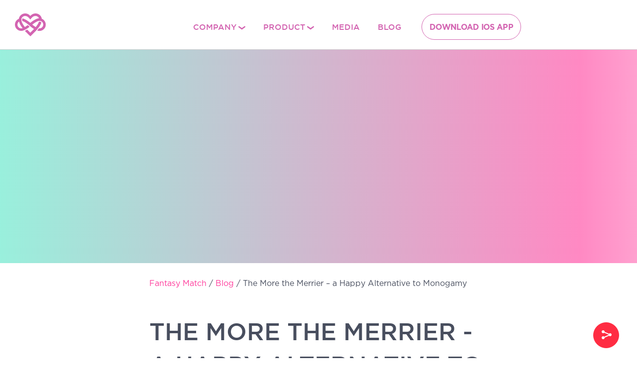

--- FILE ---
content_type: text/html; charset=UTF-8
request_url: https://fantasyapp.com/en/blog/the-more-the-merrier-a-happy-alternative-to-monogamy/
body_size: 43132
content:
<!DOCTYPE html><!--[if IE 8]>    <html class="lt-ie10 lt-ie9 no-script" style="margin:0!important"> <![endif]-->
<!--[if IE 9]>    <html class="lt-ie10 no-script" style="margin:0!important"> <![endif]-->
<!--[if gt IE 9]><!--> <html class="no-script" style="margin:0!important"> <!--<![endif]--><head><link rel="preload" href="/content/themes/newpl/assets/newpl.min.css?ver=188" as="style"><link rel="preload" href="/content/themes/newpl/assets/jquery-1.11.0.min.js?ver=188" as="script"><link rel="preload" href="/content/themes/newpl/assets/newpl.min.js?ver=188" as="script"><link rel="preload" href="/content/themes/newpl/assets/f/icons/fonts/icomoon.ttf?oprf68?ver=188" as="font" type="font/ttf" crossorigin="anonymous"><link rel="preload" href="/content/themes/newpl/assets/f/gotham/GothamProRegular.woff?ver=188" as="font" type="font/woff" crossorigin="anonymous"><link rel="preload" href="/content/themes/newpl/assets/f/gotham/GothamProBold.woff?ver=188" as="font" type="font/woff" crossorigin="anonymous"><link rel="preload" href="/content/themes/newpl/assets/f/gotham/GothamProMedium.woff?ver=188" as="font" type="font/woff" crossorigin="anonymous"><meta charset="UTF-8"><meta content="width=device-width, minimum-scale=1, maximum-scale=1" name="viewport"><link rel="apple-touch-icon" sizes="180x180" href="/apple-touch-icon.png"><link rel="icon" type="image/png" sizes="32x32" href="/favicon-32x32.png"><link rel="icon" type="image/png" sizes="16x16" href="/favicon-16x16.png"><link rel="manifest" href="/manifest.json"><link rel="mask-icon" href="/safari-pinned-tab.svg" color="#5bbad5"><meta name="theme-color" content="#ffffff"><script>var root = document.documentElement;
var classes = root.className.split(' ');
for (var i = 0; i < classes.length; i++) {
	if (classes[i] == "no-script") {
		classes.splice(i, 1);
		i--;
	}
}
root.className = classes.join(' ');</script><!-- Google Tag Manager -->

<script>(function(w,d,s,l,i){w[l]=w[l]||[];w[l].push({'gtm.start':

            new Date().getTime(),event:'gtm.js'});var f=d.getElementsByTagName(s)[0],

        j=d.createElement(s),dl=l!='dataLayer'?'&l='+l:'';j.async=true;j.src=

        'https://www.googletagmanager.com/gtm.js?id='+i+dl;f.parentNode.insertBefore(j,f);

    })(window,document,'script','dataLayer','GTM-MMH4TL');</script>

<!-- End Google Tag Manager --><style>.preloader-wrap .preloader {
  position: fixed;
  left: 50%;
  top: 50%;
  z-index: 33;
  transform: translate(-50%, -50%);
  width: 72px;
  height: 56px;
  overflow: hidden;
}
.preloader-wrap .preloader svg {
  position: relative;
  z-index: 2;
}
.preloader-wrap .preloader:after {
  content: "";
  z-index: 1;
  position: absolute;
  top: 1px;
  right: 1px;
  bottom: 1px;
  left: 1px;
  background: -webkit-linear-gradient(left, #6feed5 0, #a528a1 25%, #ff3a9b 50%, #6feed5 100%);
  background: -moz-linear-gradient(left, #6feed5 0, #a528a1 25%, #ff3a9b 50%, #6feed5 100%);
  background: -o-linear-gradient(left, #6feed5 0, #a528a1 25%, #ff3a9b 50%, #6feed5 100%);
  background: -ms-linear-gradient(left, #6feed5 0, #a528a1 25%, #ff3a9b 50%, #6feed5 100%);
  background: linear-gradient(to right, #6feed5 0, #a528a1 25%, #ff3a9b 50%, #6feed5 100%);
  animation: animateBg 15s linear infinite;
}
@-moz-keyframes animateBg {
  0% {
    background-position: 0 0;
  }
  100% {
    background-position: 432px 0;
  }
}
@-webkit-keyframes animateBg {
  0% {
    background-position: 0 0;
  }
  100% {
    background-position: 432px 0;
  }
}
@-o-keyframes animateBg {
  0% {
    background-position: 0 0;
  }
  100% {
    background-position: 432px 0;
  }
}
@keyframes animateBg {
  0% {
    background-position: 0 0;
  }
  100% {
    background-position: 432px 0;
  }
}
</style>
        <!--noptimize-->
        <script type = "text/javascript">

            // 
            // Get screen dimensions, device pixel ration and set in a cookie.
            // 
            
                            var screen_width = screen.width;
            
            var devicePixelRatio = window.devicePixelRatio ? window.devicePixelRatio : 1;

            document.cookie = 'resolution=' + screen_width + ',' + devicePixelRatio + '; SameSite=Strict; path=/';

        </script> 
        <!--/noptimize--> 
        <!--noptimize-->
        <script type = "text/javascript">

            //
            // Anonymous self calling Javascript function to avoid polluting the global namespace.
            //

            (function () {

                //
                // Get the resolution cookie.
                //

                var resolution = null;

                var cookies = document.cookie.split( ';' );

                for ( var k in cookies ) {

                    var cookie = cookies[k].trim();

                    if ( cookie.indexOf( 'resolution' ) === 0 ) {

                        resolution = cookie;

                    }

                }



                //
                // Adds the resolution information to image src attributes.
                //

                function handle_images () {

                    var imgs = document.querySelectorAll( 'img' );

                    for ( var k = 0; k < imgs.length; k++ ) {

                        var img = imgs[k];

                        if ( img.complete || img.getAttribute( 'data-adaptive-images' ) ) {

                            continue;

                        }

                        var src = img.getAttribute( 'src' );
                        var new_src = src.indexOf( '?' ) >=0 ? src + '&' + resolution : src + '?' + resolution;

                        img.removeAttribute( 'src' );
                        img.setAttribute( 'src', new_src );
                        img.setAttribute( 'data-adaptive-images', true );

                    }

                }



                // 
                // Start running periodically, as images are available in the DOM.
                // 

                var handler = window.setInterval( handle_images, 10 );

                document.addEventListener( 'DOMContentLoaded', function ( event ) {

                    window.clearInterval( handler );
                    handle_images();

                });

            })();

        </script> 
        <!--/noptimize--> <title>The More the Merrier - a Happy Alternative to Monogamy &ndash; Fantasy Match</title>
<link rel="alternate" hreflang="en-us" href="https://fantasyapp.com/en/blog/the-more-the-merrier-a-happy-alternative-to-monogamy/" />

		<!-- Meta Tag Manager -->
		<meta name="google-site-verification" content="UUTQQx1nZFK2BTZcY8tXolagpOWnUiEVlrb1HsThPGA" />
		<!-- / Meta Tag Manager -->

<!-- This site is optimized with the Yoast SEO plugin v12.1 - https://yoast.com/wordpress/plugins/seo/ -->
<meta name="description" content="Bringing a third person into a relationship can work well when all parties agree. This app will facilitate your search for any alternative relationship."/>
<link rel="canonical" href="https://fantasyapp.com/en/blog/the-more-the-merrier-a-happy-alternative-to-monogamy/" />
<meta property="og:locale" content="en_US" />
<meta property="og:type" content="article" />
<meta property="og:title" content="The More the Merrier - a Happy Alternative to Monogamy &ndash; Fantasy Match" />
<meta property="og:description" content="Bringing a third person into a relationship can work well when all parties agree. This app will facilitate your search for any alternative relationship." />
<meta property="og:url" content="http://fantasyapp.com/en/blog/the-more-the-merrier-a-happy-alternative-to-monogamy/" />
<meta property="og:site_name" content="Fantasy Match" />
<meta property="article:publisher" content="https://www.facebook.com/fantasymatchapp" />
<meta property="article:tag" content="compersion" />
<meta property="article:tag" content="compersion defines" />
<meta property="article:section" content="Hidden" />
<meta property="article:published_time" content="2017-12-21T09:59:46+02:00" />
<meta property="og:image" content="https://fantasyapp.com/content/uploads/2017/12/pexels-photo-326650-1024x683.jpeg" />
<meta property="og:image:secure_url" content="https://fantasyapp.com/content/uploads/2017/12/pexels-photo-326650-1024x683.jpeg" />
<meta property="og:image:width" content="1024" />
<meta property="og:image:height" content="683" />
<meta name="twitter:card" content="summary" />
<meta name="twitter:description" content="Bringing a third person into a relationship can work well when all parties agree. This app will facilitate your search for any alternative relationship." />
<meta name="twitter:title" content="The More the Merrier - a Happy Alternative to Monogamy &ndash; Fantasy Match" />
<meta name="twitter:site" content="@fantasymatchapp" />
<meta name="twitter:image" content="https://fantasyapp.com/content/uploads/2017/12/pexels-photo-326650.jpeg" />
<meta name="twitter:creator" content="@fantasymatchapp" />
<script type='application/ld+json' class='yoast-schema-graph yoast-schema-graph--main'>{"@context":"https://schema.org","@graph":[{"@type":"WebSite","@id":"http://fantasyapp.com/en/#website","url":"http://fantasyapp.com/en/","name":"Fantasy Match","potentialAction":{"@type":"SearchAction","target":"http://fantasyapp.com/en/?s={search_term_string}","query-input":"required name=search_term_string"}},{"@type":"ImageObject","@id":"http://fantasyapp.com/en/blog/the-more-the-merrier-a-happy-alternative-to-monogamy/#primaryimage","url":"https://fantasyapp.com/content/uploads/2017/12/pexels-photo-326650.jpeg","width":5184,"height":3456,"caption":"compersion"},{"@type":"WebPage","@id":"http://fantasyapp.com/en/blog/the-more-the-merrier-a-happy-alternative-to-monogamy/#webpage","url":"http://fantasyapp.com/en/blog/the-more-the-merrier-a-happy-alternative-to-monogamy/","inLanguage":"en-US","name":"The More the Merrier - a Happy Alternative to Monogamy &ndash; Fantasy Match","isPartOf":{"@id":"http://fantasyapp.com/en/#website"},"primaryImageOfPage":{"@id":"http://fantasyapp.com/en/blog/the-more-the-merrier-a-happy-alternative-to-monogamy/#primaryimage"},"datePublished":"2017-12-21T09:59:46+02:00","dateModified":"2017-12-21T09:59:46+02:00","author":{"@id":"http://fantasyapp.com/en/#/schema/person/2a983578fad8fc35207c64d42d709df7"},"description":"Bringing a third person into a relationship can work well when all parties agree. This app will facilitate your search for any alternative relationship."},{"@type":["Person"],"@id":"http://fantasyapp.com/en/#/schema/person/2a983578fad8fc35207c64d42d709df7","name":"goldenalf","description":"{\"subscribed\":true}","sameAs":[]}]}</script>
<!-- / Yoast SEO plugin. -->

<link rel='dns-prefetch' href='//fantasyapp.com' />
<link rel='dns-prefetch' href='//s.w.org' />
<link rel='https://api.w.org/' href="https://fantasyapp.com/wp-json/" />
<link rel='shortlink' href="https://fantasyapp.com/en/?p=2815" />
<link rel="alternate" type="application/json+oembed" href="https://fantasyapp.com/wp-json/oembed/1.0/embed?url=http%3A%2F%2Ffantasyapp.com%2Fen%2Fblog%2Fthe-more-the-merrier-a-happy-alternative-to-monogamy%2F" />
<link rel="alternate" type="text/xml+oembed" href="https://fantasyapp.com/wp-json/oembed/1.0/embed?url=http%3A%2F%2Ffantasyapp.com%2Fen%2Fblog%2Fthe-more-the-merrier-a-happy-alternative-to-monogamy%2F&#038;format=xml" />
<meta name="generator" content="WPML ver:4.2.9 stt:1;" />
<script type="text/javascript">
if (location.protocol !== 'https:') {
    location.replace(`https:${location.href.substring(location.protocol.length)}`);
}
if (window.location.hostname.indexOf("www") == 0) {
    window.location = window.location.href.replace("www.","");
}
</script> 
<meta name="facebook-domain-verification" content="fxoyqxhoy2hwn15hegh1ht3ub98ck9" />
<!-- Snap Pixel Code -->
<script type='text/javascript'>
(function(e,t,n){if(e.snaptr)return;var a=e.snaptr=function()
{a.handleRequest?a.handleRequest.apply(a,arguments):a.queue.push(arguments)};
a.queue=[];var s='script';r=t.createElement(s);r.async=!0;
r.src=n;var u=t.getElementsByTagName(s)[0];
u.parentNode.insertBefore(r,u);})(window,document,
'https://sc-static.net/scevent.min.js');

snaptr('init', 'a9f0d939-3fa0-4a60-9f1a-2f63c7653d8e', {
'user_email': '__INSERT_USER_EMAIL__'
});

snaptr('track', 'PAGE_VIEW');

</script>
<!-- End Snap Pixel Code -->
<!-- Mgid Sensor -->  



 <script type="text/javascript"> (function() { var d = document, w = window; w.MgSensorData = w.MgSensorData || []; w.MgSensorData.push({ cid:549896, lng:"us", nosafari:true, project: "a.mgid.com" }); var l = "a.mgid.com"; var n = d.getElementsByTagName("script")[0]; var s = d.createElement("script"); s.type = "text/javascript"; s.async = true; var dt = !Date.now?new Date().valueOf():Date.now(); s.src = "https://" + l + "/mgsensor.js?d=" + dt; n.parentNode.insertBefore(s, n); })();  
 </script>  
 <!-- /Mgid Sensor --> 
 
<meta name="yandex-verification" content="9eea312de7cffa13" />
<meta property="fb:pages" content="988577031234971" />
<meta name="google-site-verification" content="51e3OUyz-lobpf9riMkDsEmyNs6g0oXgljm_O2KMOLg" />
<meta name="google-site-verification" content="p3EQYC1PcVpb8mRZU1XwZKiw0cAK_gmOtTdzLxlQpN4" />
<meta name="google-site-verification" content="ftf1_kGb_N9R2LM1xSbcrixIyn0HX-xnnt4R-c3XEPc" />
<meta name="google-site-verification" content="AGf46EfWkgaQPFCB2hHjl0Xf7rIm_4ozDluz1yAPz5c" />
<!-- #header -->
<meta name="msvalidate.01" content="05B580FE5645D9D34E5FB886363BA8AA" />
<meta name="google-site-verification" content="51e3OUyz-lobpf9riMkDsEmyNs6g0oXgljm_O2KMOLg" />
<meta name='yandex-verification' content='4dd6e173c2690bdd' />
<meta name="p:domain_verify" content="f8b85c89390911f6f58e0a2a510b0d2c"/>
<script type="text/javascript">
// var ajaxurl = 'http://fantasyapp.com/wp-admin/admin-ajax.php';
var ajaxurl = '/wp-admin/admin-ajax.php';
</script>


<!-- WPUpper Share Buttons SVG ICONS -->
<svg aria-hidden="true" style="display:none !important;" version="1.1" xmlns="http://www.w3.org/2000/svg" xmlns:xlink="http://www.w3.org/1999/xlink">
<defs>
<symbol id="wpusb-angle-double-left" viewBox="0 0 19 32">
<path d="M11.361 24.121q0 0.254-0.195 0.449l-0.976 0.976q-0.195 0.195-0.449 0.195t-0.449-0.195l-9.097-9.097q-0.195-0.195-0.195-0.449t0.195-0.449l9.097-9.097q0.195-0.195 0.449-0.195t0.449 0.195l0.976 0.976q0.195 0.195 0.195 0.449t-0.195 0.449l-7.672 7.672 7.672 7.672q0.195 0.195 0.195 0.449zM18.857 24.121q0 0.254-0.195 0.449l-0.976 0.976q-0.195 0.195-0.449 0.195t-0.449-0.195l-9.097-9.097q-0.195-0.195-0.195-0.449t0.195-0.449l9.097-9.097q0.195-0.195 0.449-0.195t0.449 0.195l0.976 0.976q0.195 0.195 0.195 0.449t-0.195 0.449l-7.672 7.672 7.672 7.672q0.195 0.195 0.195 0.449z"></path>
</symbol>
<symbol id="wpusb-angle-double-right" viewBox="0 0 18 32">
<path d="M10.673 16q0 0.238-0.183 0.422l-8.545 8.545q-0.183 0.183-0.422 0.183t-0.422-0.183l-0.917-0.917q-0.183-0.183-0.183-0.422t0.183-0.422l7.207-7.207-7.207-7.207q-0.183-0.183-0.183-0.422t0.183-0.422l0.917-0.917q0.183-0.183 0.422-0.183t0.422 0.183l8.545 8.545q0.183 0.183 0.183 0.422zM17.714 16q0 0.238-0.183 0.422l-8.545 8.545q-0.183 0.183-0.422 0.183t-0.422-0.183l-0.917-0.917q-0.183-0.183-0.183-0.422t0.183-0.422l7.207-7.207-7.207-7.207q-0.183-0.183-0.183-0.422t0.183-0.422l0.917-0.917q0.183-0.183 0.422-0.183t0.422 0.183l8.545 8.545q0.183 0.183 0.183 0.422z"></path>
</symbol>
<symbol id="wpusb-share" viewBox="0 0 27 32">
<path d="M21.714 18.286q2.375 0 4.045 1.67t1.67 4.045-1.67 4.045-4.045 1.67-4.045-1.67-1.67-4.045q0-0.214 0.036-0.607l-6.429-3.214q-1.643 1.536-3.893 1.536-2.375 0-4.045-1.67t-1.67-4.045 1.67-4.045 4.045-1.67q2.25 0 3.893 1.536l6.429-3.214q-0.036-0.393-0.036-0.607 0-2.375 1.67-4.045t4.045-1.67 4.045 1.67 1.67 4.045-1.67 4.045-4.045 1.67q-2.25 0-3.893-1.536l-6.429 3.214q0.036 0.393 0.036 0.607t-0.036 0.607l6.429 3.214q1.643-1.536 3.893-1.536z"></path>
</symbol>
<symbol id="wpusb-share-square" viewBox="0 0 32 32">
<path d="M1.837 0.177c-0.717 0.22-1.296 0.739-1.632 1.457l-0.205 0.439v27.891l0.198 0.417c0.271 0.578 0.717 1.040 1.296 1.325l0.483 0.234h27.891l0.483-0.234c0.578-0.285 1.025-0.747 1.296-1.325l0.198-0.417v-27.891l-0.205-0.439c-0.344-0.732-0.922-1.237-1.662-1.457-0.351-0.102-1.794-0.117-14.085-0.11-11.947 0-13.741 0.015-14.055 0.11zM22.913 6.172c0.659 0.176 1.274 0.534 1.794 1.061 0.798 0.798 1.171 1.698 1.171 2.826 0 1.12-0.425 2.072-1.281 2.877-0.813 0.761-1.589 1.062-2.709 1.062-0.871 0-1.53-0.198-2.233-0.681l-0.439-0.3-5.3 2.386v1.223l0.659 0.293c0.359 0.161 1.552 0.695 2.65 1.193l1.991 0.908 0.447-0.3c0.695-0.476 1.354-0.681 2.225-0.681 1.171-0.007 1.962 0.322 2.826 1.193 0.827 0.827 1.164 1.625 1.164 2.753 0 1.12-0.373 2.020-1.171 2.818-0.805 0.805-1.698 1.171-2.84 1.171-1.083 0-2.035-0.417-2.811-1.23-0.695-0.732-1.054-1.523-1.135-2.518l-0.044-0.556-2.562-1.164c-1.406-0.637-2.643-1.193-2.752-1.244-0.176-0.073-0.234-0.059-0.512 0.124-0.996 0.674-2.467 0.805-3.609 0.322-2.167-0.908-3.097-3.419-2.035-5.512 0.264-0.52 0.9-1.23 1.391-1.545 1.237-0.791 2.914-0.813 4.173-0.051l0.41 0.242 5.498-2.482 0.044-0.556c0.088-1.062 0.483-1.896 1.259-2.635 0.542-0.512 1.076-0.827 1.698-0.996 0.483-0.132 1.515-0.132 2.035 0z"></path>
</symbol>
<symbol id="wpusb-share-rounded" viewBox="0 0 32 32">
<path d="M16 0c-8.822 0-15.999 7.177-15.999 15.999s7.177 16.001 15.999 16.001 15.999-7.178 15.999-16.001c0-8.822-7.177-15.999-15.999-15.999zM11.801 15.972c0 0.161-0.016 0.318-0.039 0.473l6.733 3.296c0.576-0.606 1.388-0.985 2.29-0.985 1.747 0 3.163 1.416 3.163 3.163s-1.416 3.163-3.163 3.163-3.163-1.416-3.163-3.163c0-0.161 0.016-0.318 0.039-0.473l-6.733-3.296c-0.576 0.606-1.388 0.985-2.29 0.985-1.747 0-3.163-1.416-3.163-3.163s1.416-3.163 3.163-3.163c0.906 0 1.721 0.383 2.298 0.994l6.723-3.26c-0.022-0.151-0.037-0.304-0.037-0.461 0-1.747 1.416-3.163 3.163-3.163s3.163 1.416 3.163 3.163-1.416 3.163-3.163 3.163c-0.906 0-1.721-0.383-2.298-0.994l-6.723 3.26c0.023 0.151 0.037 0.304 0.037 0.461z"></path>
</symbol>
<symbol id="wpusb-vk" viewBox="0 0 32 32">
<path d="M28.42 19.647c0 0 2.566 2.535 3.201 3.707 0.017 0.025 0.025 0.044 0.029 0.056 0.259 0.433 0.322 0.773 0.195 1.024-0.214 0.414-0.94 0.622-1.186 0.64 0 0-4.409 0-4.536 0-0.316 0-0.973-0.082-1.773-0.635-0.611-0.427-1.219-1.13-1.808-1.817-0.879-1.020-1.639-1.906-2.409-1.906-0.098 0-0.194 0.016-0.286 0.048-0.582 0.184-1.322 1.014-1.322 3.225 0 0.692-0.546 1.086-0.928 1.086 0 0-1.981 0-2.077 0-0.708 0-4.393-0.248-7.661-3.693-4.004-4.218-7.6-12.681-7.635-12.755-0.224-0.548 0.246-0.846 0.754-0.846h4.58c0.614 0 0.814 0.371 0.954 0.705 0.162 0.382 0.762 1.912 1.746 3.631 1.593 2.796 2.573 3.934 3.355 3.934 0.148 0 0.287-0.037 0.419-0.111 1.022-0.562 0.832-4.212 0.784-4.964 0-0.146-0.002-1.63-0.525-2.347-0.375-0.514-1.013-0.714-1.398-0.787 0.103-0.149 0.322-0.378 0.603-0.513 0.7-0.349 1.965-0.4 3.22-0.4h0.697c1.362 0.019 1.714 0.106 2.209 0.232 0.997 0.238 1.016 0.884 0.928 3.084-0.025 0.628-0.052 1.336-0.052 2.169 0 0.178-0.008 0.376-0.008 0.578-0.030 1.128-0.070 2.4 0.727 2.922 0.102 0.063 0.221 0.098 0.344 0.098 0.276 0 1.103 0 3.346-3.849 0.984-1.7 1.746-3.704 1.798-3.855 0.044-0.084 0.178-0.321 0.34-0.416 0.124-0.076 0.289-0.089 0.375-0.089h5.388c0.587 0 0.986 0.089 1.063 0.311 0.13 0.36-0.025 1.46-2.485 4.787-0.414 0.554-0.778 1.033-1.097 1.452-2.23 2.927-2.23 3.074 0.132 5.296z"></path>
</symbol>
<symbol id="wpusb-vk-square" viewBox="0 0 32 32">
<path d="M32 28.444v-24.889c0-1.956-1.605-3.556-3.564-3.556h-24.871c-2.044 0-3.564 1.516-3.564 3.556v24.889c0 2.041 1.52 3.556 3.564 3.556h24.871c1.959 0 3.564-1.598 3.564-3.556zM25.216 18.857c0 0 2.012 1.986 2.508 2.907 0.014 0.020 0.020 0.037 0.025 0.044 0.201 0.338 0.252 0.604 0.151 0.8-0.167 0.325-0.736 0.489-0.93 0.503 0 0-3.454 0-3.554 0-0.249 0-0.764-0.064-1.39-0.496-0.48-0.334-0.955-0.887-1.417-1.426-0.69-0.8-1.287-1.493-1.888-1.493-0.076 0-0.153 0.012-0.224 0.037-0.457 0.146-1.036 0.795-1.036 2.528 0 0.542-0.427 0.852-0.729 0.852 0 0-1.55 0-1.628 0-0.555 0-3.444-0.194-6.002-2.894-3.14-3.307-5.959-9.94-5.984-9.998-0.178-0.428 0.19-0.661 0.59-0.661h3.591c0.482 0 0.636 0.292 0.747 0.553 0.124 0.297 0.594 1.495 1.362 2.843 1.25 2.192 2.020 3.084 2.633 3.084 0.114 0 0.224-0.030 0.327-0.087 0.802-0.443 0.652-3.301 0.617-3.892 0-0.112-0.002-1.278-0.411-1.838-0.295-0.405-0.795-0.56-1.097-0.619 0.080-0.116 0.252-0.295 0.473-0.402 0.549-0.274 1.54-0.313 2.524-0.313h0.548c1.068 0.014 1.346 0.084 1.732 0.181 0.78 0.187 0.796 0.693 0.727 2.418-0.020 0.491-0.041 1.047-0.041 1.7 0 0.14-0.005 0.295-0.005 0.455-0.025 0.882-0.053 1.879 0.569 2.288 0.082 0.050 0.172 0.078 0.268 0.078 0.217 0 0.866 0 2.624-3.017 0.773-1.332 1.369-2.903 1.41-3.020 0.036-0.064 0.14-0.252 0.263-0.325 0.1-0.059 0.228-0.069 0.295-0.069h4.222c0.462 0 0.775 0.069 0.834 0.245 0.101 0.283-0.020 1.145-1.948 3.751-0.327 0.432-0.61 0.809-0.859 1.138-1.749 2.29-1.749 2.407 0.103 4.146z"></path>
</symbol>
<symbol id="wpusb-vk-rounded" viewBox="0 0 32 32">
<path d="M16 0c-8.837 0-16 7.163-16 16s7.163 16 16 16 16-7.163 16-16-7.163-16-16-16zM22.153 18.052c0 0 1.415 1.397 1.763 2.045 0.010 0.013 0.015 0.027 0.018 0.033 0.142 0.238 0.175 0.423 0.105 0.562-0.117 0.23-0.517 0.343-0.653 0.353 0 0-2.43 0-2.5 0-0.173 0-0.537-0.045-0.977-0.348-0.338-0.237-0.672-0.625-0.997-1.003-0.485-0.563-0.905-1.050-1.328-1.050-0.053 0-0.108 0.008-0.158 0.025-0.32 0.103-0.73 0.56-0.73 1.777 0 0.38-0.3 0.598-0.512 0.598 0 0-1.092 0-1.145 0-0.39 0-2.422-0.137-4.222-2.035-2.203-2.325-4.187-6.988-4.203-7.032-0.125-0.302 0.133-0.463 0.415-0.463h2.525c0.337 0 0.447 0.205 0.523 0.387 0.090 0.212 0.42 1.053 0.962 2 0.878 1.543 1.417 2.17 1.848 2.17 0.082 0 0.157-0.022 0.232-0.060 0.563-0.313 0.458-2.322 0.433-2.738 0-0.078-0.002-0.898-0.29-1.292-0.207-0.285-0.558-0.393-0.772-0.433 0.055-0.082 0.178-0.207 0.332-0.282 0.387-0.193 1.083-0.222 1.775-0.222h0.385c0.75 0.010 0.943 0.058 1.215 0.127 0.55 0.132 0.562 0.487 0.513 1.702-0.015 0.345-0.030 0.735-0.030 1.195 0 0.1-0.005 0.207-0.005 0.32-0.017 0.618-0.037 1.32 0.4 1.608 0.057 0.035 0.122 0.055 0.19 0.055 0.152 0 0.608 0 1.845-2.122 0.542-0.937 0.962-2.042 0.992-2.123 0.025-0.043 0.098-0.177 0.185-0.228 0.068-0.040 0.16-0.048 0.207-0.048h2.968c0.323 0 0.545 0.048 0.587 0.173 0.073 0.198-0.013 0.803-1.368 2.638-0.228 0.303-0.43 0.568-0.605 0.798-1.228 1.61-1.228 1.692 0.077 2.913z"></path>
</symbol>
<symbol id="wpusb-buffer" viewBox="0 0 32 32">
<path d="M15.12 0.162c-0.548 0.149-14.614 6.954-14.863 7.187-0.224 0.216-0.257 0.456-0.083 0.705 0.075 0.1 3.203 1.66 7.494 3.734l7.369 3.56h1.909l1.909-0.921c10.954-5.278 12.846-6.216 12.971-6.407 0.174-0.266 0.058-0.589-0.315-0.83-0.573-0.365-14.241-6.921-14.689-7.037-0.556-0.141-1.154-0.141-1.701 0.008z"></path>
<path d="M2.548 14.378c-2.307 1.087-2.49 1.212-2.49 1.593 0 0.124 0.083 0.299 0.183 0.39 0.199 0.183 14.241 6.979 14.788 7.162 0.423 0.133 1.51 0.133 1.925 0 0.349-0.116 14.075-6.739 14.573-7.029 0.183-0.108 0.332-0.274 0.365-0.398 0.1-0.407-0.133-0.589-1.859-1.427-0.896-0.432-1.734-0.805-1.859-0.83-0.166-0.033-1.419 0.539-5.651 2.573-5.992 2.896-6.041 2.913-7.079 2.722-0.548-0.1-0.631-0.141-9.336-4.332-1.129-0.548-2.116-0.988-2.199-0.988-0.091 0-0.697 0.257-1.361 0.564z"></path>
<path d="M27.485 22.27c-0.274 0.124-2.705 1.303-5.394 2.606-2.697 1.295-5.054 2.407-5.228 2.456-0.456 0.124-1.353 0.116-1.793-0.025-0.349-0.108-1.535-0.664-7.917-3.759-1.701-0.83-2.954-1.386-3.162-1.411-0.299-0.041-0.531 0.050-2.042 0.788-1.054 0.506-1.743 0.888-1.801 0.996-0.149 0.274-0.108 0.465 0.133 0.697 0.183 0.158 11.153 5.519 14.207 6.938 0.755 0.349 1.544 0.432 2.29 0.241 0.44-0.116 14.232-6.714 14.78-7.071 0.299-0.191 0.415-0.49 0.29-0.755-0.075-0.166-0.481-0.398-1.875-1.079-0.971-0.473-1.826-0.863-1.884-0.863s-0.332 0.108-0.606 0.241z"></path>
</symbol>
<symbol id="wpusb-buffer-square" viewBox="0 0 32 32">
<path d="M1.859 0.090c-0.692 0.215-1.315 0.775-1.668 1.488l-0.187 0.381v28.103l0.201 0.415c0.263 0.533 0.789 1.059 1.322 1.322l0.415 0.201h28.241l0.415-0.201c0.533-0.263 1.059-0.789 1.322-1.322l0.201-0.415v-28.103l-0.201-0.415c-0.263-0.533-0.789-1.059-1.322-1.322l-0.415-0.201-14.017-0.014c-11.504-0.007-14.072 0.007-14.308 0.083zM19.662 5.143c1.599 0.748 3.032 1.419 3.184 1.488 2.104 0.962 5.212 2.45 5.309 2.54 0.166 0.152 0.159 0.346-0.028 0.464-0.090 0.055-2.077 0.997-4.416 2.090s-4.845 2.263-5.572 2.603c-1.433 0.671-1.827 0.789-2.353 0.685-0.311-0.062-11.207-5.088-11.636-5.371-0.208-0.132-0.215-0.381-0.007-0.526 0.152-0.111 10.874-5.122 11.331-5.302 0.152-0.055 0.429-0.083 0.761-0.062 0.512 0.021 0.575 0.048 3.426 1.391zM11.653 16.481l3.959 1.848h1.038l3.966-1.848 3.959-1.855h0.519c0.505 0 0.554 0.014 1.696 0.547 1.502 0.699 1.661 0.831 1.336 1.128-0.090 0.076-2.18 1.080-4.658 2.236-2.471 1.156-4.859 2.263-5.295 2.471-1.495 0.706-1.564 0.727-2.139 0.699-0.526-0.028-0.54-0.035-5.060-2.146-2.492-1.163-5.018-2.34-5.607-2.616-1.308-0.602-1.384-0.651-1.384-0.865s0.069-0.263 1.384-0.872c1.336-0.616 1.322-0.616 1.869-0.595 0.429 0.014 0.623 0.097 4.416 1.869zM8.725 21.818c0.609 0.277 1.917 0.886 2.907 1.357 0.99 0.464 2.305 1.080 2.928 1.364l1.128 0.519 0.533-0.028c0.533-0.035 0.547-0.042 4.409-1.855l3.876-1.827h0.588l0.588-0.007 1.142 0.54c0.63 0.298 1.211 0.588 1.301 0.644 0.187 0.125 0.194 0.311 0.028 0.471-0.069 0.062-2.665 1.301-5.766 2.755l-5.634 2.644h-1.246l-5.434-2.547c-2.99-1.398-5.524-2.582-5.641-2.63-0.27-0.118-0.471-0.346-0.436-0.505 0.014-0.083 0.311-0.27 0.886-0.554 1.474-0.734 1.779-0.844 2.284-0.851 0.415 0 0.54 0.042 1.557 0.512z"></path>
</symbol>
<symbol id="wpusb-buffer-rounded" viewBox="0 0 32 32">
<path d="M14.997 0.067c-0.159 0.017-0.652 0.075-1.087 0.125s-1.279 0.217-1.881 0.368c-5.669 1.455-10.084 5.87-11.539 11.539-0.401 1.58-0.485 2.433-0.435 4.457 0.067 2.692 0.46 4.264 1.647 6.664 0.962 1.94 1.998 3.294 3.637 4.791 1.054 0.962 2.065 1.639 3.512 2.358 1.505 0.744 2.425 1.070 3.963 1.396 0.987 0.217 1.179 0.234 3.186 0.234s2.199-0.017 3.186-0.234c1.539-0.326 2.458-0.652 3.963-1.396 1.94-0.962 3.294-1.998 4.791-3.637 0.962-1.054 1.639-2.065 2.358-3.512 1.187-2.4 1.58-3.972 1.647-6.664 0.050-2.024-0.033-2.876-0.435-4.457-1.597-6.221-6.79-10.92-13.128-11.874-0.853-0.125-2.851-0.226-3.386-0.159zM21.201 9.307c2.851 1.296 5.142 2.383 5.109 2.417-0.033 0.042-2.375 1.104-5.184 2.366l-5.126 2.291-5.117-2.291c-2.818-1.263-5.159-2.325-5.193-2.366-0.050-0.042 10.109-4.741 10.302-4.766 0.025 0 2.366 1.062 5.209 2.35zM12.154 16.707l3.846 1.731 3.855-1.731c2.299-1.037 3.905-1.714 3.997-1.681 0.426 0.134 2.408 1.095 2.4 1.171-0.008 0.092-9.833 4.54-10.168 4.599-0.15 0.033-1.656-0.61-5.268-2.233-2.784-1.254-5.076-2.316-5.092-2.358-0.017-0.067 2.341-1.204 2.525-1.221 0.033 0 1.798 0.778 3.905 1.722zM12.296 20.996l3.704 1.664 7.634-3.428 1.054 0.477c0.577 0.268 1.196 0.535 1.371 0.61 0.167 0.067 0.309 0.151 0.309 0.176s-2.333 1.095-5.184 2.375l-5.184 2.325-5.184-2.325c-2.851-1.279-5.184-2.341-5.184-2.366 0-0.1 2.651-1.246 2.801-1.212 0.092 0.025 1.831 0.786 3.863 1.706z"></path>
</symbol>
<symbol id="wpusb-like" viewBox="0 0 27 32">
<path d="M4.571 25.143q0-0.464-0.339-0.804t-0.804-0.339-0.804 0.339-0.339 0.804 0.339 0.804 0.804 0.339 0.804-0.339 0.339-0.804zM25.143 14.857q0-0.911-0.696-1.598t-1.589-0.688h-6.286q0-1.036 0.857-2.848t0.857-2.866q0-1.75-0.571-2.589t-2.286-0.839q-0.464 0.464-0.679 1.518t-0.545 2.241-1.063 1.955q-0.393 0.411-1.375 1.625-0.071 0.089-0.411 0.536t-0.563 0.732-0.616 0.759-0.714 0.786-0.688 0.634-0.714 0.482-0.634 0.161h-0.571v11.429h0.571q0.232 0 0.563 0.054t0.589 0.116 0.679 0.196 0.625 0.205 0.634 0.223 0.518 0.188q3.768 1.304 6.107 1.304h2.161q3.429 0 3.429-2.982 0-0.464-0.089-1 0.536-0.286 0.848-0.938t0.313-1.313-0.321-1.232q0.946-0.893 0.946-2.125 0-0.446-0.179-0.991t-0.446-0.848q0.571-0.018 0.955-0.839t0.384-1.446zM27.429 14.839q0 1.589-0.875 2.911 0.161 0.589 0.161 1.232 0 1.375-0.679 2.571 0.054 0.375 0.054 0.768 0 1.804-1.071 3.179 0.018 2.482-1.518 3.92t-4.054 1.438h-2.304q-1.714 0-3.384-0.402t-3.866-1.17q-2.071-0.714-2.464-0.714h-5.143q-0.946 0-1.616-0.67t-0.67-1.616v-11.429q0-0.946 0.67-1.616t1.616-0.67h4.893q0.643-0.429 2.446-2.768 1.036-1.339 1.911-2.286 0.429-0.446 0.634-1.527t0.545-2.259 1.107-1.929q0.696-0.661 1.607-0.661 1.5 0 2.696 0.58t1.821 1.813 0.625 3.321q0 1.661-0.857 3.429h3.143q1.857 0 3.214 1.357t1.357 3.196z"></path>
</symbol>
<symbol id="wpusb-like-square" viewBox="0 0 32 32">
<path d="M2.769 0.154c-0.814 0.219-1.791 0.937-2.106 1.532-0.055 0.116-0.144 0.212-0.185 0.212s-0.062 0.020-0.034 0.041c0.021 0.020-0.021 0.191-0.096 0.376-0.068 0.191-0.13 0.403-0.13 0.479s-0.027 0.123-0.055 0.103c-0.034-0.021-0.041 0.062-0.027 0.178 0.020 0.13-0.007 0.232-0.062 0.273-0.075 0.048-0.075 0.075-0.007 0.103 0.041 0.014 0.082 0.062 0.082 0.096 0 0.041-0.027 0.055-0.062 0.027-0.041-0.021-0.048 0.062-0.021 0.219 0.027 0.144 0.048 5.88 0.048 12.752 0 6.865 0.021 12.471 0.048 12.458 0.041-0.027 0.157 0.479 0.144 0.636 0 0.048 0.014 0.089 0.041 0.089s0.123 0.13 0.212 0.287c0.41 0.752 1.176 1.388 1.983 1.668 0.362 0.123 0.8 0.13 13.401 0.13 7.166 0 13.169-0.014 13.34-0.034 0.178-0.020 0.308-0.055 0.294-0.075s0.109-0.103 0.267-0.171c0.157-0.068 0.369-0.185 0.472-0.253 0.103-0.075 0.212-0.109 0.267-0.082 0.048 0.034 0.068 0.027 0.041-0.014-0.048-0.075 0.431-0.547 0.52-0.513 0.034 0.007 0.041-0.007 0.020-0.041s0.048-0.185 0.157-0.328c0.103-0.144 0.267-0.458 0.362-0.691 0.096-0.239 0.191-0.41 0.212-0.383 0.027 0.020 0.041-5.908 0.027-13.183-0.014-13.176-0.014-13.224-0.157-13.606-0.321-0.875-0.896-1.559-1.641-1.956-0.862-0.458 0.116-0.431-14.112-0.424-10.851 0-12.943 0.021-13.244 0.096zM18.584 3.258c-0.027 0.034 0.027 0.048 0.109 0.021 0.109-0.027 0.13-0.014 0.089 0.055-0.034 0.055-0.027 0.075 0.020 0.048 0.089-0.062 0.301 0.014 0.253 0.089-0.020 0.027 0.020 0.048 0.089 0.041 0.062 0 0.109 0.034 0.096 0.082-0.007 0.055 0.014 0.075 0.055 0.048 0.096-0.055 0.834 0.65 0.793 0.759-0.020 0.055 0 0.109 0.041 0.137 0.048 0.027 0.055 0.021 0.027-0.027s-0.034-0.082-0.020-0.082c0.055 0 0.41 0.581 0.41 0.663 0 0.048 0.027 0.089 0.062 0.089s0.048 0.027 0.027 0.062c-0.020 0.034 0.007 0.082 0.068 0.103 0.062 0.027 0.096 0.089 0.068 0.144-0.020 0.055-0.007 0.103 0.027 0.103s0.041 0.048 0.020 0.116c-0.027 0.068-0.014 0.096 0.034 0.062 0.089-0.055 0.178 0.198 0.109 0.308-0.034 0.055-0.020 0.062 0.041 0.027 0.062-0.041 0.068-0.014 0.034 0.103s-0.027 0.144 0.041 0.103c0.062-0.041 0.075-0.014 0.048 0.089-0.027 0.082-0.014 0.15 0.027 0.15 0.034 0 0.041 0.062 0.020 0.144-0.062 0.191 0.020 0.492 0.116 0.431 0.048-0.034 0.062 0.021 0.041 0.171-0.014 0.116 0 0.212 0.034 0.212s0.048 0.232 0.027 0.561c-0.027 0.356-0.020 0.479 0.014 0.328 0.041-0.178 0.055-0.068 0.055 0.41s-0.014 0.588-0.055 0.41c-0.034-0.15-0.041-0.007-0.020 0.41 0.020 0.444 0.007 0.608-0.041 0.513s-0.055-0.027-0.027 0.239c0.027 0.287 0.020 0.349-0.041 0.273-0.055-0.075-0.062-0.041-0.027 0.164 0.034 0.191 0.027 0.253-0.027 0.219s-0.068 0.021-0.034 0.171c0.034 0.164 0.020 0.205-0.048 0.164-0.062-0.034-0.068-0.014-0.034 0.096 0.055 0.178-0.089 0.841-0.171 0.793-0.034-0.021-0.041 0.027-0.020 0.096 0.041 0.164 0.39 0.178 4.089 0.205 2.462 0.014 3.173 0.062 3.077 0.212-0.020 0.041 0 0.048 0.055 0.027s0.15 0.014 0.212 0.075c0.062 0.062 0.109 0.096 0.109 0.068 0-0.021 0.096 0.014 0.205 0.068 0.116 0.062 0.191 0.137 0.171 0.171-0.020 0.041 0 0.048 0.055 0.027 0.103-0.034 0.212 0.075 0.219 0.212 0 0.034 0.048 0.062 0.103 0.055 0.13-0.021 0.636 0.656 0.581 0.779-0.020 0.062 0 0.075 0.048 0.048 0.055-0.034 0.062-0.014 0.034 0.068-0.027 0.062-0.020 0.096 0.014 0.075s0.082-0.007 0.109 0.034c0.020 0.034 0.007 0.068-0.027 0.068-0.041 0-0.075 0.034-0.075 0.075 0 0.034 0.027 0.055 0.062 0.034 0.089-0.055 0.157 0.28 0.109 0.533-0.034 0.157-0.027 0.185 0.027 0.109s0.075 0 0.068 0.308c0 0.308-0.020 0.376-0.068 0.273s-0.055-0.068-0.020 0.123c0.027 0.191 0.014 0.253-0.041 0.219-0.062-0.034-0.068-0.007-0.041 0.089 0.048 0.144-0.082 0.506-0.164 0.458-0.027-0.014-0.082 0.055-0.13 0.157-0.075 0.171-0.068 0.178 0.027 0.055 0.137-0.178 0.13-0.089-0.007 0.178-0.068 0.13-0.075 0.185-0.020 0.157 0.062-0.041 0.068-0.007 0.034 0.13-0.034 0.13-0.020 0.178 0.027 0.144 0.055-0.034 0.062 0.034 0.034 0.219-0.034 0.185-0.027 0.232 0.027 0.164 0.048-0.075 0.068-0.034 0.089 0.171 0.034 0.438-0.020 0.882-0.096 0.773-0.041-0.062-0.048-0.020-0.020 0.137 0.041 0.178 0.027 0.219-0.041 0.178-0.062-0.041-0.075-0.020-0.041 0.062 0.096 0.239-0.554 1.183-0.759 1.101-0.082-0.027-0.096 0.082-0.075 0.745 0.014 0.431 0 0.745-0.027 0.704-0.034-0.048-0.041 0.041-0.014 0.191 0.020 0.171 0.014 0.239-0.020 0.185-0.048-0.075-0.075-0.055-0.109 0.075-0.020 0.096-0.062 0.226-0.082 0.301-0.034 0.103-0.027 0.103 0.034 0.020 0.109-0.157 0.089-0.020-0.034 0.219-0.123 0.246-0.697 0.875-0.793 0.875-0.034 0-0.041-0.034-0.014-0.082 0.027-0.041 0.020-0.062-0.014-0.034-0.034 0.020-0.055 0.267-0.048 0.554s-0.014 0.52-0.048 0.52c-0.034 0-0.048 0.048-0.027 0.103 0.048 0.123-0.239 0.759-0.444 0.991l-0.157 0.171 0.301-0.479-0.178 0.198c-0.089 0.116-0.15 0.232-0.13 0.267 0.041 0.062-0.171 0.321-0.267 0.321-0.034 0-0.041-0.027-0.020-0.068 0.075-0.123-0.007-0.075-0.144 0.082-0.13 0.15-0.13 0.157 0.007 0.055 0.123-0.096 0.13-0.096 0.041 0.014-0.157 0.205-1.046 0.615-1.224 0.567-0.103-0.027-0.144-0.014-0.116 0.034 0.020 0.034-0.014 0.068-0.082 0.068-0.068 0.007-2.598 0.007-5.627 0.007-3.214 0-5.449 0.027-5.367 0.062 0.096 0.041-0.034 0.062-0.41 0.062-0.403 0.007-0.52-0.014-0.444-0.068s0.034-0.062-0.171-0.027c-0.212 0.027-0.253 0.020-0.171-0.034 0.082-0.062 0.062-0.068-0.089-0.034-0.144 0.027-0.185 0.020-0.144-0.041 0.027-0.055 0.021-0.062-0.034-0.034-0.109 0.068-0.362-0.020-0.308-0.109 0.027-0.048 0.014-0.055-0.027-0.027-0.075 0.048-0.492-0.13-0.492-0.205 0-0.020 0.034-0.014 0.082 0.014s0.055 0.020 0.027-0.034c-0.041-0.062-0.075-0.062-0.164 0.007-0.089 0.075-0.103 0.068-0.062-0.034 0.027-0.082 0.021-0.109-0.027-0.075-0.041 0.027-0.055 0.13-0.034 0.246 0.021 0.109 0.014 0.185-0.021 0.164-0.068-0.041-0.171 0.164-0.109 0.219 0.021 0.020 0.034-0.007 0.034-0.055s0.021-0.075 0.041-0.055c0.103 0.103-0.52 0.875-0.711 0.875-0.027 0-2.031 0-4.451 0l-4.396 0.007-0.232-0.178c-0.13-0.103-0.321-0.308-0.424-0.465l-0.185-0.28-0.020-6.42-0.014-6.427 0.171-0.294c0.096-0.164 0.212-0.301 0.253-0.301 0.062 0 0.062 0.021 0 0.082-0.048 0.048-0.082 0.109-0.082 0.15 0 0.034 0.041 0.007 0.096-0.062 0.055-0.075 0.082-0.157 0.068-0.185-0.055-0.082 0.403-0.335 0.54-0.301 0.062 0.014 0.103 0.007 0.082-0.027-0.021-0.027 0.075-0.068 0.198-0.082 0.13-0.014 0.219 0 0.198 0.027-0.014 0.034 1.771 0.048 3.966 0.041 2.202-0.014 3.973 0 3.932 0.021-0.034 0.021 0 0.062 0.075 0.082 0.082 0.021 0.13 0.007 0.103-0.027-0.068-0.109 0.082-0.068 0.321 0.096 0.308 0.205 0.554 0.581 0.499 0.752-0.027 0.089-0.014 0.116 0.034 0.082 0.055-0.034 0.068 0.014 0.041 0.15-0.027 0.103-0.021 0.157 0.014 0.123 0.103-0.13 0.369-0.246 0.444-0.198 0.041 0.027 0.055 0.021 0.034-0.021-0.048-0.075 1.217-1.354 1.333-1.354 0.041 0 0.082-0.055 0.096-0.123 0.021-0.171 0.568-0.882 0.636-0.834 0.034 0.014 0.055-0.021 0.048-0.089 0-0.062 0.027-0.109 0.068-0.103 0.048 0.007 0.075-0.034 0.068-0.103 0-0.062 0.027-0.109 0.075-0.103 0.048 0.014 0.068-0.021 0.048-0.075-0.048-0.116 0.308-0.67 0.39-0.615 0.034 0.021 0.041-0.021 0.014-0.082-0.034-0.089-0.021-0.103 0.048-0.062 0.055 0.034 0.075 0.027 0.048-0.014s0.068-0.301 0.198-0.574c0.137-0.28 0.273-0.574 0.308-0.663 0.034-0.096 0.096-0.137 0.144-0.109s0.055 0.021 0.027-0.034c-0.068-0.109 0.021-0.362 0.109-0.308 0.048 0.027 0.055 0.014 0.027-0.034-0.068-0.109 0.021-0.362 0.109-0.308 0.041 0.027 0.055 0.014 0.027-0.027-0.020-0.034 0-0.267 0.055-0.506 0.13-0.567 0.171-1.491 0.103-2.379-0.116-1.47-0.137-1.32 0.28-1.75 0.513-0.526 0.916-0.711 1.559-0.711 0.28 0 0.485 0.027 0.465 0.062z"></path>
<path d="M2.441 20.427c0 3.364 0.007 4.745 0.014 3.056 0.014-1.682 0.014-4.431 0-6.12-0.007-1.682-0.014-0.301-0.014 3.063z"></path>
<path d="M10.851 20.461c0 3.309 0.007 4.67 0.014 3.029 0.014-1.641 0.014-4.349 0-6.017-0.007-1.668-0.014-0.321-0.014 2.988z"></path>
<path d="M8.417 23.265c-0.369 0.205-0.417 0.711-0.096 1.032 0.465 0.465 1.231-0.123 0.971-0.745-0.164-0.383-0.499-0.492-0.875-0.287z"></path>
<path d="M19.206 31.962c1.744 0.014 4.588 0.014 6.325 0 1.744-0.007 0.321-0.014-3.159-0.014s-4.902 0.007-3.166 0.014z"></path>
</symbol>
<symbol id="wpusb-like-rounded" viewBox="0 0 32 32">
<path d="M13.349 0.048c-2.329 0.578-3.084 0.819-4.193 1.333-1.799 0.851-3.149 1.799-4.578 3.213-2.024 2.040-3.422 4.45-4.193 7.245-0.321 1.189-0.369 1.735-0.369 4.177s0.048 2.988 0.369 4.177c0.771 2.795 2.169 5.205 4.193 7.245 2.040 2.024 4.45 3.422 7.245 4.193 1.189 0.321 1.735 0.369 4.177 0.369 3.341 0 4.562-0.257 7.149-1.526 4.080-1.976 7.277-5.863 8.466-10.281 0.321-1.173 0.369-1.751 0.369-4.177 0-2.442-0.048-2.988-0.369-4.177-1.51-5.542-5.815-9.88-11.357-11.422-1.044-0.289-1.783-0.369-3.936-0.402-1.462-0.016-2.795 0-2.972 0.032zM19.293 6.249c1.173 0.916 1.365 3.036 0.482 5.141-0.112 0.273 0.032 0.289 1.751 0.289 2.088 0 2.731 0.193 3.004 0.932 0.193 0.514 0.080 1.044-0.353 1.623-0.289 0.402-0.305 0.466-0.064 1.124 0.305 0.884 0.321 0.819-0.177 1.558-0.369 0.546-0.402 0.675-0.241 1.108 0.273 0.787 0.209 1.365-0.225 1.944-0.225 0.289-0.402 0.723-0.402 0.948 0 0.659-0.273 1.012-1.092 1.43-1.189 0.594-2.361 0.803-4.45 0.787-2.040-0.016-3.743-0.305-5.43-0.9l-0.996-0.353-0.048-3.711-0.032-3.711 2.522-1.767c1.398-0.98 2.651-1.912 2.795-2.072 0.514-0.594 0.803-1.382 1.012-2.795 0.112-0.803 0.241-1.478 0.273-1.51 0.594-0.482 1.108-0.514 1.671-0.064zM10.297 18.506v4.659h-2.892l-0.048-4.498c-0.016-2.474 0-4.594 0.048-4.707 0.048-0.145 0.434-0.193 1.478-0.161l1.414 0.048v4.659z"></path>
<path d="M8 20.402c-0.739 0.787-0.193 2.040 0.867 2.040 0.627 0 1.189-0.578 1.189-1.221 0-1.044-1.349-1.574-2.056-0.819z"></path>
</symbol>
<symbol id="wpusb-facebook" viewBox="0 0 32 32">
<path d="M18.154 2c-2.974 0-5.385 2.411-5.385 5.385v3.231h-4.308v4.308h4.308v15.077h4.308v-15.077h4.846l1.077-4.308h-5.923v-3.231c0-0.595 0.482-1.077 1.077-1.077h5.385v-4.308h-5.385z"></path>
</symbol>
<symbol id="wpusb-facebook-square" viewBox="0 0 32 32">
<path d="M26.667 0h-21.334c-2.945 0-5.333 2.388-5.333 5.334v21.332c0 2.946 2.387 5.334 5.333 5.334h10.667v-14h-4v-4h4v-3c0-2.761 2.239-5 5-5h5v4h-5c-0.552 0-1 0.448-1 1v3h5.5l-1 4h-4.5v14h6.667c2.945 0 5.333-2.388 5.333-5.334v-21.332c0-2.946-2.387-5.334-5.333-5.334z"></path>
</symbol>
<symbol id="wpusb-facebook-rounded" viewBox="0 0 32 32">
<path d="M16 0c-8.837 0-16 7.163-16 16s7.163 16 16 16v-12h-4v-4h4v-3c0-2.761 2.239-5 5-5h5v4h-5c-0.552 0-1 0.448-1 1v3h5.5l-1 4h-4.5v11.496c6.901-1.776 12-8.041 12-15.496 0-8.837-7.163-16-16-16z"></path>
</symbol>
<symbol id="wpusb-twitter" viewBox="0 0 32 32">
<path d="M32 6.076c-1.177 0.522-2.443 0.875-3.771 1.034 1.355-0.813 2.396-2.099 2.887-3.632-1.269 0.752-2.674 1.299-4.169 1.593-1.198-1.276-2.904-2.073-4.792-2.073-3.626 0-6.565 2.939-6.565 6.565 0 0.515 0.058 1.016 0.17 1.496-5.456-0.274-10.294-2.888-13.532-6.86-0.565 0.97-0.889 2.097-0.889 3.301 0 2.278 1.159 4.287 2.921 5.465-1.076-0.034-2.088-0.329-2.974-0.821-0.001 0.027-0.001 0.055-0.001 0.083 0 3.181 2.263 5.834 5.266 6.437-0.551 0.15-1.131 0.23-1.73 0.23-0.423 0-0.834-0.041-1.235-0.118 0.835 2.608 3.26 4.506 6.133 4.559-2.247 1.761-5.078 2.81-8.154 2.81-0.53 0-1.052-0.031-1.566-0.092 2.905 1.863 6.356 2.95 10.064 2.95 12.076 0 18.679-10.004 18.679-18.679 0-0.285-0.006-0.568-0.019-0.849 1.283-0.926 2.396-2.082 3.276-3.398z"></path>
</symbol>
<symbol id="wpusb-twitter-square" viewBox="0 0 32 32">
<path d="M26.667 0h-21.333c-2.934 0-5.334 2.4-5.334 5.334v21.332c0 2.936 2.4 5.334 5.334 5.334h21.333c2.934 0 5.333-2.398 5.333-5.334v-21.332c0-2.934-2.399-5.334-5.333-5.334zM23.952 11.921c0.008 0.176 0.012 0.353 0.012 0.531 0 5.422-4.127 11.675-11.675 11.675-2.317 0-4.474-0.679-6.29-1.844 0.321 0.038 0.648 0.058 0.979 0.058 1.922 0 3.692-0.656 5.096-1.757-1.796-0.033-3.311-1.219-3.833-2.849 0.251 0.048 0.508 0.074 0.772 0.074 0.374 0 0.737-0.050 1.081-0.144-1.877-0.377-3.291-2.035-3.291-4.023 0-0.017 0-0.034 0-0.052 0.553 0.307 1.186 0.492 1.858 0.513-1.101-0.736-1.825-1.992-1.825-3.415 0-0.752 0.202-1.457 0.556-2.063 2.024 2.482 5.047 4.116 8.457 4.287-0.070-0.3-0.106-0.614-0.106-0.935 0-2.266 1.837-4.103 4.103-4.103 1.18 0 2.247 0.498 2.995 1.296 0.935-0.184 1.813-0.525 2.606-0.996-0.306 0.958-0.957 1.762-1.804 2.27 0.83-0.099 1.621-0.32 2.357-0.646-0.55 0.823-1.245 1.545-2.047 2.124z"></path>
</symbol>
<symbol id="wpusb-twitter-rounded" viewBox="0 0 32 32">
<path d="M16 0c-8.837 0-16 7.163-16 16s7.163 16 16 16 16-7.163 16-16-7.163-16-16-16zM23.952 11.921c0.008 0.176 0.012 0.353 0.012 0.531 0 5.422-4.127 11.675-11.675 11.675-2.317 0-4.474-0.679-6.29-1.844 0.321 0.038 0.648 0.058 0.979 0.058 1.922 0 3.692-0.656 5.096-1.757-1.796-0.033-3.311-1.219-3.833-2.849 0.251 0.048 0.508 0.074 0.772 0.074 0.374 0 0.737-0.050 1.081-0.144-1.877-0.377-3.291-2.035-3.291-4.023 0-0.017 0-0.034 0-0.052 0.553 0.307 1.186 0.492 1.858 0.513-1.101-0.736-1.825-1.992-1.825-3.415 0-0.752 0.202-1.457 0.556-2.063 2.024 2.482 5.047 4.116 8.457 4.287-0.070-0.3-0.106-0.614-0.106-0.935 0-2.266 1.837-4.103 4.103-4.103 1.18 0 2.247 0.498 2.995 1.296 0.935-0.184 1.813-0.525 2.606-0.996-0.306 0.958-0.957 1.762-1.804 2.27 0.83-0.099 1.621-0.32 2.357-0.646-0.55 0.823-1.245 1.545-2.047 2.124z"></path>
</symbol>
<symbol id="wpusb-linkedin" viewBox="0 0 32 32">
<path d="M11.429 10.286h6.325v3.242h0.090c0.88-1.578 3.034-3.242 6.244-3.242 6.677 0 7.911 4.156 7.911 9.562v11.009h-6.593v-9.76c0-2.328-0.048-5.322-3.43-5.322-3.434 0-3.958 2.535-3.958 5.153v9.929h-6.591v-20.571z"></path>
<path d="M0 10.286h6.857v20.571h-6.857v-20.571z"></path>
<path d="M6.857 4.571c0 1.894-1.535 3.429-3.429 3.429s-3.429-1.535-3.429-3.429c0-1.894 1.535-3.429 3.429-3.429s3.429 1.535 3.429 3.429z"></path>
</symbol>
<symbol id="wpusb-linkedin-square" viewBox="0 0 32 32">
<path d="M26.625 0h-21.25c-2.956 0-5.375 2.419-5.375 5.375v21.25c0 2.956 2.419 5.375 5.375 5.375h21.25c2.956 0 5.375-2.419 5.375-5.375v-21.25c0-2.956-2.419-5.375-5.375-5.375zM12 26h-4v-14h4v14zM10 10c-1.105 0-2-0.895-2-2s0.895-2 2-2 2 0.895 2 2-0.895 2-2 2zM26 26h-4v-8c0-1.105-0.895-2-2-2s-2 0.895-2 2v8h-4v-14h4v2.483c0.825-1.133 2.086-2.483 3.5-2.483 2.485 0 4.5 2.239 4.5 5v9z"></path>
</symbol>
<symbol id="wpusb-linkedin-rounded" viewBox="0 0 32 32">
<path d="M16 0c-8.837 0-16 7.163-16 16s7.163 16 16 16 16-7.163 16-16-7.163-16-16-16zM12.083 22.632h-3.24v-10.427h3.24v10.427zM10.443 10.925c-1.023 0-1.685-0.725-1.685-1.622 0-0.915 0.682-1.618 1.727-1.618s1.685 0.703 1.705 1.618c0 0.897-0.66 1.622-1.747 1.622zM23.917 22.632h-3.24v-5.778c0-1.345-0.47-2.258-1.642-2.258-0.895 0-1.427 0.618-1.662 1.213-0.087 0.212-0.108 0.512-0.108 0.81v6.012h-3.242v-7.1c0-1.302-0.042-2.39-0.085-3.327h2.815l0.148 1.448h0.065c0.427-0.68 1.472-1.683 3.22-1.683 2.132 0 3.73 1.428 3.73 4.498v6.165z"></path>
</symbol>
<symbol id="wpusb-pinterest" viewBox="0 0 23 32">
<path d="M-0.001 11.806q0-1.928 0.669-3.632t1.847-2.972 2.713-2.195 3.302-1.392 3.605-0.464q2.82 0 5.247 1.187t3.944 3.454 1.517 5.122q0 1.713-0.339 3.355t-1.071 3.159-1.785 2.668-2.588 1.838-3.373 0.687q-1.214 0-2.409-0.571t-1.713-1.571q-0.178 0.696-0.5 2.008t-0.419 1.696-0.366 1.267-0.464 1.267-0.571 1.116-0.821 1.383-1.107 1.544l-0.25 0.089-0.161-0.178q-0.268-2.802-0.268-3.355 0-1.642 0.384-3.686t1.187-5.131 0.928-3.623q-0.571-1.16-0.571-3.016 0-1.481 0.928-2.784t2.356-1.303q1.089 0 1.696 0.723t0.607 1.829q0 1.178-0.785 3.409t-0.785 3.338q0 1.124 0.803 1.865t1.945 0.741q0.982 0 1.821-0.446t1.401-1.214 1-1.696 0.678-1.972 0.357-1.981 0.116-1.776q0-3.088-1.954-4.81t-5.096-1.722q-3.57 0-5.961 2.311t-2.392 5.863q0 0.785 0.223 1.517t0.482 1.16 0.482 0.812 0.223 0.544q0 0.5-0.268 1.303t-0.66 0.803q-0.036 0-0.303-0.054-0.91-0.268-1.615-1t-1.089-1.687-0.58-1.928-0.196-1.901z"></path>
</symbol>
<symbol id="wpusb-pinterest-square" viewBox="0 0 32 32">
<path d="M26.667 0h-21.334c-2.945 0-5.333 2.388-5.333 5.334v21.332c0 2.946 2.387 5.334 5.333 5.334h21.334c2.945 0 5.333-2.388 5.333-5.334v-21.332c0-2.946-2.387-5.334-5.333-5.334zM17.915 25.126c-1.621 0-3.145-0.842-3.667-1.837 0 0-0.802 3.055-0.997 3.803-0.361 1.39-1.336 3.132-1.989 4.195l-1.093-0.387c-0.14-1.266-0.266-3.208 0.055-4.59 0.291-1.249 1.876-7.953 1.876-7.953s-0.479-0.958-0.479-2.375c0-2.225 1.29-3.886 2.895-3.886 1.365 0 2.025 1.025 2.025 2.254 0 1.373-0.874 3.425-1.325 5.327-0.377 1.593 0.799 2.892 2.369 2.892 2.844 0 5.030-2.999 5.030-7.327 0-3.831-2.753-6.509-6.683-6.509-4.552 0-7.225 3.415-7.225 6.943 0 1.375 0.53 2.85 1.191 3.651 0.131 0.158 0.15 0.297 0.111 0.459-0.121 0.506-0.391 1.593-0.444 1.815-0.070 0.293-0.232 0.355-0.535 0.214-1.998-0.93-3.248-3.852-3.248-6.198 0-5.047 3.667-9.682 10.572-9.682 5.55 0 9.864 3.955 9.864 9.241 0 5.514-3.477 9.952-8.302 9.952z"></path>
</symbol>
<symbol id="wpusb-pinterest-rounded" viewBox="0 0 32 32">
<path d="M16 0c-8.837 0-16 7.163-16 16 0 6.778 4.217 12.568 10.169 14.899-0.14-1.266-0.266-3.208 0.055-4.59 0.291-1.249 1.876-7.953 1.876-7.953s-0.479-0.958-0.479-2.375c0-2.225 1.29-3.886 2.895-3.886 1.365 0 2.024 1.025 2.024 2.254 0 1.373-0.874 3.425-1.325 5.327-0.377 1.593 0.799 2.892 2.369 2.892 2.844 0 5.030-2.999 5.030-7.327 0-3.831-2.753-6.509-6.683-6.509-4.552 0-7.225 3.415-7.225 6.943 0 1.375 0.53 2.85 1.191 3.651 0.131 0.158 0.15 0.297 0.111 0.459-0.121 0.506-0.391 1.593-0.444 1.815-0.070 0.293-0.232 0.355-0.535 0.214-1.998-0.93-3.248-3.852-3.248-6.198 0-5.047 3.667-9.682 10.572-9.682 5.55 0 9.864 3.955 9.864 9.241 0 5.514-3.477 9.952-8.302 9.952-1.621 0-3.145-0.842-3.667-1.837 0 0-0.802 3.055-0.997 3.803-0.361 1.39-1.337 3.132-1.989 4.195 1.497 0.463 3.088 0.713 4.738 0.713 8.836-0 16-7.163 16-16s-7.163-16-16-16z"></path>
</symbol>
<symbol id="wpusb-whatsapp" viewBox="0 0 32 32">
<path d="M22.841 18.978c-0.372-0.186-2.198-1.085-2.539-1.209s-0.588-0.186-0.836 0.186c-0.248 0.372-0.96 1.209-1.176 1.456s-0.433 0.279-0.805 0.093c-0.372-0.186-1.569-0.578-2.988-1.844-1.105-0.985-1.85-2.201-2.067-2.573s-0.023-0.573 0.163-0.758c0.167-0.166 0.372-0.434 0.557-0.651s0.248-0.372 0.371-0.62c0.124-0.248 0.062-0.465-0.031-0.651s-0.836-2.014-1.146-2.758c-0.302-0.724-0.608-0.626-0.836-0.638-0.216-0.011-0.464-0.013-0.712-0.013s-0.65 0.093-0.991 0.465c-0.341 0.372-1.3 1.271-1.3 3.099s1.331 3.594 1.517 3.842c0.186 0.248 2.62 4 6.347 5.609 0.886 0.383 1.579 0.611 2.118 0.782 0.89 0.283 1.7 0.243 2.34 0.147 0.714-0.107 2.198-0.899 2.508-1.766s0.31-1.611 0.217-1.766c-0.093-0.155-0.341-0.248-0.712-0.434zM16.062 28.232h-0.005c-2.218-0.001-4.393-0.596-6.291-1.722l-0.451-0.268-4.678 1.227 1.249-4.559-0.294-0.467c-1.237-1.967-1.891-4.241-1.89-6.576 0.003-6.813 5.547-12.355 12.365-12.355 3.301 0.001 6.404 1.288 8.738 3.624s3.618 5.44 3.617 8.741c-0.003 6.813-5.547 12.356-12.36 12.356zM26.581 5.36c-2.808-2.81-6.541-4.358-10.519-4.36-8.196 0-14.867 6.668-14.871 14.865-0.001 2.62 0.684 5.178 1.985 7.432l-2.11 7.703 7.883-2.067c2.172 1.184 4.617 1.808 7.106 1.809h0.006c8.195 0 14.867-6.669 14.87-14.866 0.001-3.972-1.544-7.707-4.351-10.517z"></path>
</symbol>
<symbol id="wpusb-whatsapp-square" viewBox="0 0 32 32">
<path d="M3.010 0.131c-1.017 0.243-2.034 1.048-2.526 1.996-0.48 0.936-0.449-0.156-0.449 13.873s-0.031 12.937 0.449 13.873c0.356 0.686 0.961 1.291 1.647 1.647 0.936 0.48-0.15 0.449 13.854 0.449 8.777 0 12.65-0.019 12.881-0.069 0.181-0.037 0.593-0.193 0.911-0.343 0.811-0.387 1.397-0.973 1.784-1.784 0.15-0.318 0.306-0.73 0.343-0.911 0.094-0.468 0.094-25.257 0-25.725-0.037-0.181-0.193-0.593-0.349-0.917-0.362-0.761-0.936-1.354-1.678-1.74-0.936-0.48 0.162-0.449-13.904-0.443-10.642 0.006-12.657 0.019-12.962 0.094zM17.687 3.587c4.211 0.524 7.828 3.119 9.65 6.924 0.543 1.129 0.929 2.495 1.085 3.836 0.112 0.973 0.037 2.757-0.156 3.693-0.405 1.915-1.235 3.712-2.395 5.165-3.549 4.448-9.737 5.901-14.858 3.481l-0.724-0.337-3.356 1.067c-1.846 0.586-3.368 1.054-3.387 1.042-0.012-0.019 0.468-1.478 1.067-3.25l1.092-3.219-0.393-0.761c-3.556-6.968 0.237-15.351 7.841-17.335 1.273-0.337 3.231-0.462 4.535-0.306z"></path>
<path d="M15.386 5.527c-4.048 0.312-7.616 3.094-8.889 6.918-0.405 1.229-0.499 1.809-0.499 3.244 0 1.098 0.019 1.372 0.143 1.934 0.281 1.31 0.755 2.483 1.453 3.574l0.312 0.48-0.624 1.859c-0.343 1.017-0.618 1.859-0.611 1.865s0.88-0.262 1.94-0.599l1.934-0.618 0.312 0.187c1.011 0.599 2.177 1.054 3.356 1.31 0.549 0.119 0.83 0.137 2.009 0.137s1.46-0.019 2.009-0.137c1.435-0.312 2.888-0.942 4.011-1.74 1.522-1.092 2.863-2.801 3.537-4.522 0.536-1.366 0.736-2.558 0.686-4.104-0.062-1.984-0.586-3.612-1.69-5.271-2.058-3.081-5.645-4.809-9.388-4.516zM13.19 10.311c0.137 0.187 1.191 2.695 1.191 2.844 0 0.187-0.299 0.686-0.649 1.085-0.193 0.218-0.349 0.455-0.349 0.524 0 0.299 0.923 1.541 1.628 2.196 0.249 0.231 0.68 0.574 0.961 0.755 0.636 0.424 1.684 0.917 1.896 0.892 0.15-0.019 0.256-0.131 1.198-1.241l0.287-0.337 0.299 0.081c0.162 0.044 0.848 0.349 1.522 0.686 1.41 0.699 1.391 0.674 1.266 1.391-0.162 0.942-0.53 1.404-1.472 1.865-0.973 0.474-1.634 0.48-3 0.025-2.083-0.686-3.175-1.316-4.51-2.607-1.472-1.422-2.795-3.375-3.1-4.591-0.15-0.568-0.137-1.416 0.025-1.94 0.231-0.73 0.986-1.678 1.422-1.772 0.094-0.025 0.193-0.044 0.218-0.050 0.031-0.006 0.274 0 0.555 0.019 0.43 0.025 0.518 0.050 0.611 0.175z"></path>
</symbol>
<symbol id="wpusb-whatsapp-rounded" viewBox="0 0 32 32">
<path d="M16.355 7.667c-4.403 0-7.984 3.581-7.986 7.982-0.001 1.508 0.421 2.977 1.22 4.248l0.19 0.302-0.806 2.946 3.021-0.792 0.291 0.173c1.226 0.727 2.63 1.112 4.063 1.113h0.003c4.4 0 7.981-3.581 7.982-7.983 0.001-2.133-0.829-4.139-2.336-5.647s-3.511-2.34-5.644-2.341zM21.050 19.081c-0.2 0.56-1.159 1.072-1.62 1.141-0.414 0.062-0.937 0.088-1.512-0.095-0.349-0.111-0.796-0.258-1.368-0.506-2.407-1.040-3.98-3.463-4.099-3.624s-0.98-1.301-0.98-2.482c0-1.181 0.62-1.762 0.84-2.002s0.48-0.3 0.64-0.3 0.32 0.002 0.46 0.008c0.147 0.008 0.345-0.056 0.54 0.412 0.2 0.481 0.68 1.662 0.74 1.782s0.1 0.26 0.020 0.42c-0.080 0.16-0.12 0.26-0.24 0.4s-0.252 0.313-0.36 0.42c-0.12 0.12-0.245 0.25-0.105 0.49s0.622 1.026 1.335 1.662c0.916 0.818 1.69 1.071 1.93 1.191s0.38 0.1 0.52-0.060c0.14-0.16 0.6-0.701 0.76-0.941s0.32-0.2 0.54-0.12c0.22 0.080 1.4 0.661 1.64 0.781s0.4 0.18 0.46 0.28c0.060 0.1 0.060 0.58-0.14 1.141z"></path>
<path d="M16 0c-8.836 0-16 7.163-16 15.999s7.164 16 16 16c8.836 0 16-7.164 16-16s-7.164-15.999-16-15.999zM16.351 25.26c-0 0 0 0 0 0h-0.004c-1.607-0.001-3.187-0.404-4.59-1.169l-5.091 1.336 1.362-4.977c-0.84-1.456-1.283-3.109-1.282-4.801 0.002-5.295 4.311-9.603 9.604-9.603 2.569 0.001 4.981 1.001 6.794 2.817s2.811 4.228 2.81 6.795c-0.002 5.295-4.311 9.604-9.604 9.604z"></path>
</symbol>
<symbol id="wpusb-tumblr" viewBox="0 0 32 32">
<path d="M17.748 14.25l-0 6.404c0 1.625-0.021 2.561 0.151 3.022 0.171 0.458 0.599 0.934 1.066 1.209 0.62 0.372 1.327 0.557 2.125 0.557 1.418 0 2.255-0.187 3.657-1.108v4.209c-1.195 0.562-2.239 0.891-3.208 1.119-0.971 0.225-2.020 0.339-3.146 0.339-1.28 0-2.036-0.161-3.019-0.483-0.983-0.325-1.823-0.788-2.516-1.382-0.696-0.599-1.176-1.236-1.445-1.909s-0.402-1.652-0.402-2.932v-9.819h-3.758v-3.965c1.099-0.357 2.329-0.869 3.111-1.535 0.786-0.669 1.416-1.469 1.89-2.405 0.476-0.934 0.803-2.125 0.981-3.569h4.514l-0 7h6.999v5.25h-6.999z"></path>
</symbol>
<symbol id="wpusb-tumblr-square" viewBox="0 0 32 32">
<path d="M29 0h-26c-1.65 0-3 1.35-3 3v26c0 1.65 1.35 3 3 3h26c1.65 0 3-1.35 3-3v-26c0-1.65-1.35-3-3-3zM22.869 25.769c-0.944 0.444-1.8 0.756-2.563 0.938-0.762 0.175-1.594 0.269-2.481 0.269-1.012 0-1.606-0.125-2.381-0.381s-1.438-0.619-1.988-1.087c-0.55-0.475-0.925-0.975-1.137-1.506s-0.319-1.3-0.319-2.313v-7.744h-3v-3.125c0.869-0.281 1.875-0.688 2.488-1.213 0.619-0.525 1.119-1.156 1.488-1.894 0.375-0.737 0.631-1.675 0.775-2.813h3.138v5.1h5.113v3.944h-5.106v5.662c0 1.281-0.019 2.019 0.119 2.381s0.475 0.738 0.844 0.95c0.488 0.294 1.050 0.438 1.675 0.438 1.119 0 2.231-0.363 3.337-1.087v3.481z"></path>
</symbol>
<symbol id="wpusb-tumblr-rounded" viewBox="0 0 32 32">
<path d="M16 0c-8.822 0-16 7.178-16 16s7.178 16 16 16c8.822 0 16-7.178 16-16s-7.177-16-16-16zM21.409 23.626c-0.741 0.349-1.415 0.597-2.020 0.737-0.603 0.14-1.253 0.211-1.954 0.211-0.795 0-1.265-0.101-1.875-0.301-0.612-0.202-1.133-0.49-1.564-0.859-0.433-0.372-0.731-0.767-0.898-1.185s-0.251-1.027-0.251-1.823v-6.101h-2.364v-2.465c0.683-0.222 1.475-0.539 1.962-0.954 0.489-0.416 0.88-0.913 1.173-1.494 0.297-0.579 0.499-1.32 0.611-2.216h2.474v4.022h4.022v3.106h-4.022v4.46c0 1.009-0.014 1.593 0.094 1.878 0.107 0.284 0.372 0.579 0.662 0.75 0.387 0.231 0.825 0.347 1.321 0.347 0.881 0 1.758-0.285 2.628-0.858v2.743h0.001z"></path>
</symbol>
<symbol id="wpusb-gmail" viewBox="0 0 32 32">
<path d="M31.996 7.806v-0.76c0-1.442-1.18-2.622-2.622-2.622l-0.001 0.001-0.002 0.001 0.002-0.002-26.753 0.001c-1.442 0-2.622 1.18-2.622 2.622v17.908c0 1.442 1.18 2.621 2.622 2.621l25.74-0.001c2.75-0.032 3.576-0.712 3.639-2.619l-0.004-17.151zM27.421 5.066l-11.466 8.446-11.391-8.446h22.857zM4.203 11.628l10.631 7.323-10.637 7.397 0.006-14.72zM4.478 26.934l10.919-7.592 0.192 0.133c0.11 0.077 0.238 0.115 0.367 0.115 0.127 0 0.563-0.25 0.563-0.25l10.922 7.594h-22.961zM27.713 26.343l-10.631-7.392 10.631-7.323v14.715z"></path>
</symbol>
<symbol id="wpusb-gmail-square" viewBox="0 0 32 32">
<path d="M6.895 8.491c-1.131 0.371-1.62 1.978-1.091 3.588 0.528 1.618 1.873 2.621 3.003 2.254 1.132-0.374 1.622-1.98 1.095-3.593-0.528-1.612-1.872-2.62-3.007-2.25z"></path>
<path d="M27.352 10.748h-10.879l5.441 4.196z"></path>
<path d="M9.008 17.974c-2.885 0-4.561 1.44-4.561 2.819 0 1.377 1.566 2.491 3.493 2.491 1.93 0 3.493-1.115 3.493-2.491 0.001-1.379-1.628-1.791-2.424-2.819z"></path>
<path d="M27.258 20.288v-6.585l-3.933 3.229z"></path>
<path d="M16.306 13.703v6.585l3.934-3.356z"></path>
<path d="M26.024 0.28h-20.047c-3.302 0-5.977 2.627-5.977 5.871v19.699c0 3.241 2.676 5.87 5.977 5.87h20.047c3.299 0 5.976-2.63 5.976-5.87v-19.699c0-3.244-2.677-5.871-5.976-5.871zM12.315 11.41c0 1.62-1.174 3.004-2.833 3.563-0.037 0.649 2.391 2.825 2.632 3.177 1.171 1.708 1.057 5.949-4.581 6.265-2.908 0-5.265-1.541-5.265-3.44 0-1.902 2.357-3.444 5.265-3.444 0.197 0 0.395 0.007 0.584 0.022-0.739-0.812-0.689-1.723-0.53-2.323-2.341-0.12-4.201-1.781-4.201-3.819 0-2.113 2.002-3.824 4.467-3.824 0.381 0 0.751 0.041 1.105 0.116l4.285-0.116-1.294 0.826h-1.325c1.029 0.704 1.69 1.784 1.69 2.998zM29.732 22.274h-15.839v-11.782h15.839v11.782z"></path>
<path d="M27.206 20.697l-4.112-3.596-1.233 0.895-1.299-0.895-4.29 3.596v1.32h10.934z"></path>
</symbol>
<symbol id="wpusb-gmail-rounded" viewBox="0 0 32 32">
<path d="M16.68 18.027l6.442 4.48v-8.917l-2.849 1.963z"></path>
<path d="M16 0c-8.836 0-16 7.163-16 15.999s7.164 16 16 16c8.836 0 16-7.164 16-16s-7.164-15.999-16-15.999zM23.516 23.253v0h-15.599c-0.874 0-1.589-0.715-1.589-1.589v-10.852c0-0.874 0.715-1.589 1.589-1.589v-0h16.213c0.874 0 1.589 0.715 1.589 1.589v0.461l0.003 10.394c-0.038 1.155-0.539 1.568-2.205 1.587z"></path>
<path d="M15.997 18.414c-0.078 0-0.155-0.023-0.222-0.070l-0.116-0.081-6.617 4.601h13.915l-6.619-4.602c0 0-0.264 0.152-0.341 0.152z"></path>
<path d="M24.129 9.223l0-0-0.001 0.001z"></path>
<path d="M22.946 9.612h-13.851l6.903 5.118z"></path>
<path d="M15.312 18.022l-6.436-4.433-0.004 8.92 6.446-4.482z"></path>
</symbol>
<symbol id="wpusb-email" viewBox="0 0 32 32">
<path d="M29.714 25.714v-13.714q-0.571 0.643-1.232 1.179-4.786 3.679-7.607 6.036-0.911 0.768-1.482 1.196t-1.545 0.866-1.83 0.438h-0.036q-0.857 0-1.83-0.438t-1.545-0.866-1.482-1.196q-2.821-2.357-7.607-6.036-0.661-0.536-1.232-1.179v13.714q0 0.232 0.17 0.402t0.402 0.17h26.286q0.232 0 0.402-0.17t0.17-0.402zM29.714 6.946v-0.438t-0.009-0.232-0.054-0.223-0.098-0.161-0.161-0.134-0.25-0.045h-26.286q-0.232 0-0.402 0.17t-0.17 0.402q0 3 2.625 5.072 3.446 2.714 7.161 5.661 0.107 0.089 0.625 0.527t0.821 0.67 0.795 0.563 0.902 0.491 0.768 0.161h0.036q0.357 0 0.768-0.161t0.902-0.491 0.795-0.563 0.821-0.67 0.625-0.527q3.714-2.946 7.161-5.661 0.964-0.768 1.795-2.063t0.83-2.348zM32 6.286v19.429q0 1.179-0.839 2.018t-2.018 0.839h-26.286q-1.179 0-2.018-0.839t-0.839-2.018v-19.429q0-1.179 0.839-2.018t2.018-0.839h26.286q1.179 0 2.018 0.839t0.839 2.018z"></path>
</symbol>
<symbol id="wpusb-email-square" viewBox="0 0 32 32">
<path d="M2.381 0.111c-0.916 0.237-1.606 0.787-2.015 1.595l-0.248 0.506-0.032 13.567c-0.032 15.42-0.086 14.342 0.83 15.258 0.927 0.927-0.129 0.862 15.043 0.862 15.161 0 14.138 0.054 15.043-0.851s0.851 0.119 0.851-15.043c0-14.655 0.032-13.976-0.636-14.892-0.205-0.28-0.539-0.55-0.948-0.744l-0.625-0.313-13.47-0.022c-7.403 0-13.61 0.022-13.793 0.075zM26.626 7.212c0.086 0.151-9.526 9.817-9.935 9.989-0.431 0.183-1.045 0.205-0.937 0.032 0.043-0.086 0-0.097-0.162-0.043-0.14 0.043-0.226 0.022-0.226-0.054 0-0.065-0.054-0.086-0.119-0.043-0.108 0.065-9.784-9.612-9.881-9.881-0.054-0.129 21.174-0.129 21.26 0zM8.707 11.49c1.972 1.993 3.588 3.685 3.588 3.771 0 0.162-7.123 7.478-7.284 7.478-0.054 0-0.097-2.974-0.097-7.435 0-4.601 0.043-7.435 0.097-7.435 0.065 0 1.724 1.627 3.696 3.621zM27.004 15.37c0 4.062-0.043 7.371-0.086 7.349-0.215-0.086-7.263-7.306-7.22-7.403 0.054-0.172 7.101-7.338 7.209-7.338 0.054 0 0.097 2.974 0.097 7.392zM13.771 16.652c1.099 1.099 1.444 1.272 2.511 1.218 0.442-0.022 0.765-0.075 0.722-0.129-0.032-0.054 0.022-0.075 0.119-0.032 0.097 0.032 0.205 0.011 0.248-0.054 0.054-0.075 0.022-0.086-0.065-0.032-0.065 0.043 0.291-0.323 0.808-0.819s1.002-0.905 1.067-0.905c0.129 0 7.392 7.295 7.392 7.424 0 0.032-4.752 0.065-10.571 0.065-6.487 0-10.549-0.043-10.528-0.097 0.032-0.097 7.295-7.554 7.36-7.554 0.011 0 0.442 0.409 0.937 0.916z"></path>
</symbol>
<symbol id="wpusb-email-rounded" viewBox="0 0 32 32">
<path d="M16 0c-8.837 0-16 7.163-16 16s7.163 16 16 16 16-7.163 16-16-7.163-16-16-16zM8 8h16c0.286 0 0.563 0.061 0.817 0.177l-8.817 10.286-8.817-10.287c0.254-0.116 0.531-0.177 0.817-0.177zM6 22v-12c0-0.042 0.002-0.084 0.004-0.125l5.864 6.842-5.8 5.8c-0.045-0.167-0.069-0.34-0.069-0.517zM24 24h-16c-0.177 0-0.35-0.024-0.517-0.069l5.691-5.691 2.826 3.297 2.826-3.297 5.691 5.691c-0.167 0.045-0.34 0.069-0.517 0.069zM26 22c0 0.177-0.024 0.35-0.069 0.517l-5.8-5.8 5.865-6.842c0.003 0.041 0.004 0.083 0.004 0.125v12z"></path>
</symbol>
<symbol id="wpusb-telegram" viewBox="0 0 32 32">
<path d="M31.501 0.208q0.589 0.428 0.482 1.142l-4.568 27.409q-0.089 0.517-0.571 0.803-0.25 0.143-0.553 0.143-0.196 0-0.428-0.089l-8.083-3.301-4.318 5.264q-0.321 0.41-0.874 0.41-0.232 0-0.393-0.071-0.339-0.125-0.544-0.419t-0.205-0.651v-6.228l15.417-18.897-19.075 16.506-7.048-2.891q-0.66-0.25-0.714-0.981-0.036-0.714 0.571-1.053l29.693-17.13q0.268-0.161 0.571-0.161 0.357 0 0.642 0.196z"></path>
</symbol>
<symbol id="wpusb-telegram-square" viewBox="0 0 32 32">
<path d="M2.533 0.131c-1.123 0.299-2.115 1.297-2.408 2.426-0.081 0.324-0.094 1.903-0.094 13.442 0 14.416-0.031 13.386 0.393 14.185 0.249 0.487 0.904 1.142 1.391 1.391 0.798 0.424-0.231 0.393 14.185 0.393s13.386 0.031 14.185-0.393c0.487-0.25 1.142-0.904 1.391-1.391 0.424-0.798 0.393 0.231 0.393-14.185s0.031-13.386-0.393-14.185c-0.25-0.487-0.904-1.142-1.391-1.391-0.798-0.424 0.237-0.393-14.216-0.387-11.234 0-13.149 0.012-13.436 0.094zM23.966 9.045c0.2 0.137 0.287 0.536 0.237 1.042-0.025 0.231-0.655 3.194-1.397 6.581l-1.354 6.157-0.25 0.112c-0.374 0.181-0.755 0.119-1.16-0.175-0.181-0.131-0.636-0.462-1.017-0.73-0.374-0.268-0.711-0.53-0.736-0.58s-0.081-0.087-0.125-0.087c-0.044 0-0.218-0.131-0.387-0.287-0.175-0.156-0.487-0.412-0.705-0.568-0.356-0.25-0.405-0.268-0.499-0.187-0.056 0.050-0.524 0.462-1.042 0.917-0.998 0.88-1.566 1.235-1.772 1.123-0.075-0.037-0.175-0.237-0.256-0.48-0.075-0.237-0.206-0.574-0.287-0.755s-0.15-0.381-0.15-0.443c0-0.062-0.087-0.362-0.187-0.667-0.412-1.191-0.511-1.51-0.618-1.927-0.243-0.911-0.019-0.755-2.314-1.591-1.117-0.405-2.052-0.774-2.083-0.823s-0.037-0.168-0.012-0.256c0.094-0.393 0.287-0.48 7.211-3.262 3.655-1.466 6.98-2.788 7.392-2.932 0.811-0.293 1.273-0.343 1.51-0.181z"></path>
<path d="M21.121 11.708c-0.081 0.025-0.287 0.143-0.462 0.256-0.175 0.106-0.337 0.193-0.368 0.181-0.025-0.006-0.050 0.012-0.050 0.050 0 0.062-0.374 0.281-0.449 0.262-0.031-0.006-0.050 0.012-0.050 0.050 0 0.062-0.349 0.268-0.399 0.237-0.019-0.012-0.075 0.037-0.125 0.106-0.056 0.069-0.1 0.1-0.1 0.075s-0.062 0.006-0.137 0.075c-0.069 0.069-0.15 0.112-0.175 0.1-0.031-0.019-0.069 0.012-0.087 0.069-0.019 0.050-0.062 0.075-0.1 0.056-0.031-0.019-0.062-0.012-0.062 0.025 0 0.069-0.374 0.293-0.449 0.268-0.031-0.006-0.050 0.012-0.050 0.050 0 0.056-0.331 0.256-0.412 0.249-0.019-0.006-0.075 0.044-0.125 0.106-0.044 0.062-0.087 0.087-0.087 0.062s-0.062 0.006-0.137 0.075c-0.069 0.069-0.15 0.112-0.175 0.1-0.031-0.019-0.069 0.012-0.087 0.069-0.025 0.056-0.056 0.087-0.075 0.069-0.025-0.019-0.094 0.019-0.168 0.081-0.069 0.069-0.143 0.106-0.168 0.094-0.031-0.019-0.069 0.012-0.087 0.069-0.019 0.050-0.062 0.075-0.1 0.056-0.031-0.019-0.062-0.012-0.062 0.012 0 0.062-0.387 0.306-0.449 0.281-0.031-0.006-0.050 0.019-0.050 0.050 0 0.037-0.031 0.062-0.062 0.062-0.037 0-0.125 0.056-0.2 0.125-0.075 0.062-0.156 0.106-0.187 0.087-0.025-0.019-0.050 0-0.050 0.031 0 0.037-0.031 0.069-0.062 0.069-0.037 0-0.125 0.056-0.2 0.125-0.075 0.062-0.156 0.106-0.187 0.087-0.025-0.019-0.050 0-0.050 0.031 0 0.037-0.031 0.069-0.062 0.069-0.037 0-0.125 0.056-0.2 0.125-0.075 0.062-0.156 0.106-0.187 0.087-0.025-0.019-0.050 0-0.050 0.031 0 0.037-0.044 0.069-0.094 0.069s-0.094 0.025-0.094 0.062c0 0.031-0.044 0.062-0.094 0.062s-0.094 0.025-0.094 0.062c0 0.031-0.069 0.075-0.156 0.1-0.087 0.019-0.156 0.062-0.156 0.094s-0.044 0.056-0.094 0.056c-0.050 0-0.094 0.025-0.094 0.062 0 0.031-0.069 0.075-0.156 0.1-0.087 0.019-0.156 0.062-0.156 0.094s-0.044 0.056-0.094 0.056c-0.050 0-0.094 0.025-0.094 0.062 0 0.031-0.069 0.075-0.156 0.1-0.087 0.019-0.156 0.062-0.156 0.094s-0.044 0.056-0.094 0.056c-0.050 0-0.094 0.025-0.094 0.062 0 0.031-0.037 0.062-0.087 0.062-0.162 0-0.175 0.119-0.050 0.48 0.069 0.2 0.156 0.518 0.2 0.705 0.037 0.187 0.125 0.455 0.181 0.593 0.062 0.137 0.131 0.331 0.156 0.437 0.075 0.331 0.231 0.848 0.505 1.684 0.15 0.443 0.281 0.867 0.293 0.936 0.025 0.112 0.031 0.106 0.069-0.031 0.025-0.087 0.125-0.873 0.231-1.747s0.206-1.647 0.218-1.715c0.069-0.324 2.495-2.551 4.897-4.491 0.293-0.237 0.586-0.487 0.661-0.555 0.405-0.412 1.166-1.067 1.229-1.067 0.044 0 0.075-0.037 0.075-0.075 0-0.044 0.075-0.15 0.175-0.237 0.268-0.256 0.187-0.455-0.137-0.331z"></path>
</symbol>
<symbol id="wpusb-telegram-rounded" viewBox="0 0 32 32">
<path d="M16 0c-8.838 0-16 7.162-16 16s7.162 16 16 16 16-7.163 16-16-7.163-16-16-16zM23.863 10.969l-2.625 12.369c-0.181 0.881-0.712 1.087-1.45 0.681l-4-2.956-1.919 1.869c-0.225 0.219-0.4 0.4-0.8 0.4-0.519 0-0.431-0.194-0.606-0.688l-1.363-4.475-3.956-1.231c-0.856-0.262-0.862-0.85 0.194-1.269l15.412-5.95c0.7-0.319 1.381 0.169 1.113 1.25z"></path>
</symbol>
<symbol id="wpusb-skype" viewBox="0 0 32 32">
<path d="M29.378 18.579c0.16-0.835 0.245-1.697 0.245-2.579 0-7.524-6.1-13.623-13.623-13.623-0.882 0-1.744 0.085-2.579 0.245-3.008-2.622-7.574-2.503-10.438 0.361s-2.983 7.43-0.361 10.438c-0.16 0.835-0.245 1.697-0.245 2.579 0 7.524 6.1 13.623 13.623 13.623 0.882 0 1.744-0.085 2.58-0.245 3.007 2.622 7.574 2.503 10.438-0.361s2.983-7.43 0.361-10.438zM16.26 24.391c-4.035 0-7.397-1.803-7.397-4.004 0-0.978 0.55-1.865 1.803-1.865 1.926 0 2.11 2.751 5.411 2.751 1.589 0 2.598-0.703 2.598-1.62 0-1.131-0.978-1.314-2.567-1.712l-2.629-0.642c-2.599-0.642-4.616-1.712-4.616-4.708 0-3.638 3.607-4.982 6.694-4.982 3.393 0 6.817 1.345 6.817 3.393 0 1.039-0.704 1.957-1.865 1.957-1.742 0-1.804-2.048-4.616-2.048-1.559 0-2.567 0.428-2.567 1.376 0 1.039 1.009 1.283 2.385 1.589l1.864 0.428c2.537 0.58 5.563 1.65 5.563 4.769 0 3.637-3.516 5.318-6.878 5.318z"></path>
</symbol>
<symbol id="wpusb-skype-square" viewBox="0 0 32 32">
<path d="M26 0h-20c-3.314 0-6 2.686-6 6v20c0 3.314 2.686 6 6 6h20c3.314 0 6-2.686 6-6v-20c0-3.314-2.686-6-6-6zM20.338 25.46c-1.020 0-1.97-0.292-2.78-0.792-0.52 0.094-1.054 0.148-1.604 0.148-4.87 0-8.816-3.926-8.816-8.77 0-0.47 0.038-0.932 0.11-1.382-0.538-0.824-0.848-1.808-0.848-2.864 0-2.906 2.354-5.26 5.26-5.262 1.060 0 2.044 0.314 2.872 0.854 0.46-0.076 0.936-0.116 1.42-0.116 4.868 0 8.816 3.928 8.816 8.77 0 0.404-0.030 0.8-0.082 1.19 0.578 0.846 0.914 1.866 0.914 2.962 0 2.908-2.354 5.262-5.262 5.262z"></path>
<path d="M14.848 14.358c-2.548-0.62-1.154-2.8 0.91-2.768 2.004 0.032 3.024 2.148 3.93 2.038 0.91-0.11 1.684-1.472 0.254-2.692-1.234-1.056-2.8-1.638-5.204-1.42-1.884 0.17-3.674 1.384-3.894 3.748-0.218 2.366 2.586 3.568 4.806 3.898 1.556 0.228 3.676 0.982 2.4 2.438-1.168 1.338-3.384 0.51-3.966 0.146-0.582-0.368-1.238-1.676-2.33-1.606-1.094 0.074-1.632 1.51-0.29 2.77 1.202 1.126 2.512 1.748 5.314 1.6 2.804-0.146 5.316-2.62 4.332-4.952-0.984-2.328-3.714-2.582-6.262-3.2z"></path>
</symbol>
<symbol id="wpusb-skype-rounded" viewBox="0 0 32 32">
<path d="M19.607 15.753c-0.383-0.257-0.857-0.478-1.402-0.658-0.538-0.178-1.147-0.342-1.812-0.488-0.523-0.123-0.905-0.222-1.132-0.287-0.222-0.062-0.443-0.15-0.66-0.263-0.207-0.107-0.372-0.235-0.488-0.382-0.108-0.137-0.163-0.3-0.163-0.492 0-0.313 0.167-0.577 0.508-0.807 0.353-0.238 0.832-0.358 1.418-0.358 0.633 0 1.093 0.107 1.368 0.322 0.283 0.222 0.53 0.537 0.733 0.937 0.177 0.313 0.335 0.53 0.49 0.667 0.165 0.15 0.402 0.228 0.705 0.228 0.335 0 0.617-0.12 0.842-0.362 0.223-0.238 0.337-0.512 0.337-0.813 0-0.313-0.088-0.638-0.257-0.96s-0.437-0.632-0.795-0.922c-0.358-0.29-0.812-0.52-1.352-0.693-0.537-0.173-1.182-0.26-1.912-0.26-0.917 0-1.725 0.13-2.405 0.39-0.688 0.263-1.223 0.647-1.59 1.138-0.37 0.495-0.557 1.068-0.557 1.705 0 0.667 0.178 1.233 0.53 1.687 0.345 0.447 0.82 0.803 1.407 1.062 0.577 0.25 1.297 0.472 2.148 0.66 0.623 0.133 1.13 0.263 1.502 0.383 0.357 0.113 0.652 0.28 0.875 0.495 0.212 0.205 0.315 0.465 0.315 0.802 0 0.42-0.198 0.762-0.605 1.052-0.418 0.293-0.973 0.44-1.65 0.44-0.493 0-0.892-0.072-1.19-0.218-0.295-0.143-0.525-0.325-0.687-0.543-0.168-0.228-0.325-0.518-0.47-0.86-0.13-0.315-0.293-0.557-0.482-0.723-0.195-0.173-0.44-0.257-0.72-0.257-0.345 0-0.632 0.11-0.857 0.325-0.227 0.222-0.342 0.488-0.342 0.798 0 0.492 0.177 1.007 0.525 1.52 0.345 0.515 0.798 0.928 1.35 1.233 0.77 0.42 1.757 0.632 2.933 0.632 0.98 0 1.84-0.157 2.56-0.462 0.725-0.31 1.285-0.748 1.663-1.298 0.38-0.553 0.573-1.188 0.573-1.882 0-0.58-0.112-1.080-0.333-1.485-0.222-0.403-0.533-0.738-0.925-1.002zM16 0c-8.837 0-16 7.163-16 16s7.163 16 16 16 16-7.163 16-16-7.163-16-16-16zM19.835 24.958c-0.812 0-1.577-0.208-2.247-0.58-0.485 0.095-0.987 0.143-1.5 0.143-4.522 0-8.19-3.777-8.19-8.428 0-0.583 0.058-1.15 0.167-1.697-0.415-0.723-0.653-1.567-0.653-2.468 0-2.698 2.127-4.89 4.752-4.89 0.928 0 1.793 0.277 2.527 0.752 0.453-0.082 0.923-0.123 1.398-0.123 4.525 0 8.192 3.773 8.192 8.428 0 0.618-0.065 1.223-0.188 1.807 0.315 0.655 0.493 1.39 0.493 2.172-0.002 2.697-2.127 4.885-4.75 4.885z"></path>
</symbol>
<symbol id="wpusb-viber" viewBox="0 0 32 32">
<path d="M15.385 0.225c-0.568 0.243-0.762 0.974-0.4 1.486 0.212 0.293 0.562 0.424 1.167 0.424 2.229 0.006 4.919 0.793 6.942 2.023 1.742 1.061 3.359 2.622 4.476 4.314 1.392 2.091 2.204 4.576 2.304 7.023 0.037 0.993 0.131 1.305 0.449 1.548 0.287 0.218 0.843 0.243 1.111 0.037 0.462-0.343 0.531-0.705 0.406-2.16-0.337-3.789-1.86-7.142-4.47-9.845-1.336-1.38-2.815-2.46-4.495-3.284-1.13-0.556-1.916-0.849-2.997-1.124-1.754-0.449-3.983-0.668-4.495-0.443z"></path>
<path d="M4.423 3.777c-0.462 0.131-0.88 0.443-1.567 1.161-1.398 1.455-2.204 2.972-2.622 4.894-0.2 0.924-0.2 2.722 0.006 3.664 0.275 1.305 0.687 2.266 1.554 3.652 3.121 5 8.003 9.888 13.035 13.053 1.405 0.886 2.397 1.311 3.708 1.592 0.936 0.2 2.741 0.206 3.658 0.006 0.943-0.206 1.536-0.412 2.428-0.855 0.949-0.474 1.642-0.968 2.516-1.804 0.712-0.687 0.955-1.030 1.105-1.561 0.206-0.699-0.031-1.648-0.512-2.11-0.456-0.437-4.332-3.44-4.638-3.59-0.3-0.156-0.412-0.175-0.936-0.175-0.749 0-1.105 0.15-1.723 0.73-0.874 0.824-1.723 1.217-2.803 1.28-1.067 0.062-1.867-0.2-3.109-1.036-1.96-1.317-3.858-3.209-5.175-5.169-0.812-1.217-1.099-2.091-1.030-3.14s0.462-1.91 1.28-2.772c0.581-0.618 0.73-0.974 0.73-1.729 0-0.543-0.019-0.63-0.187-0.955-0.237-0.449-3.409-4.476-3.721-4.726-0.531-0.418-1.367-0.593-1.998-0.412z"></path>
<path d="M15.572 5.506c-0.662 0.144-0.999 0.968-0.612 1.486 0.268 0.362 0.393 0.406 1.373 0.487 2.366 0.206 4.214 1.068 5.793 2.716 1.492 1.554 2.285 3.409 2.441 5.693 0.044 0.718 0.131 0.93 0.462 1.18 0.406 0.3 1.067 0.169 1.355-0.275 0.156-0.231 0.162-0.287 0.156-0.911-0.031-1.941-0.768-4.17-1.935-5.818-0.562-0.799-1.879-2.11-2.659-2.653-1.292-0.893-2.84-1.523-4.345-1.767-0.868-0.144-1.742-0.2-2.029-0.137z"></path>
<path d="M15.385 10.9c-0.562 0.243-0.762 0.974-0.4 1.48 0.194 0.268 0.462 0.381 1.061 0.437 0.899 0.081 1.642 0.437 2.241 1.068 0.543 0.568 0.936 1.486 0.936 2.204 0.006 0.4 0.175 0.78 0.443 0.974 0.281 0.2 0.837 0.212 1.092 0.019 0.456-0.337 0.556-0.812 0.368-1.804-0.406-2.185-2.079-3.902-4.245-4.345-0.655-0.137-1.23-0.15-1.498-0.031z"></path>
</symbol>
<symbol id="wpusb-viber-square" viewBox="0 0 32 32">
<path d="M4.793 0.123c-2.116 0.2-4.019 1.882-4.598 4.053-0.122 0.457-0.156 2.672-0.156 11.88 0 12.348-0.033 11.747 0.635 13.072 0.367 0.713 1.492 1.837 2.205 2.205 1.325 0.668 0.713 0.635 13.183 0.635h11.424l0.757-0.267c1.782-0.635 2.917-1.804 3.496-3.608l0.256-0.813v-11.045c0-6.558-0.045-11.312-0.111-11.702-0.356-2.227-2.327-4.12-4.576-4.409-0.969-0.122-21.211-0.122-22.514 0zM18.355 6.024c1.214 0.312 2.739 1.080 3.641 1.826 2.104 1.748 3.251 4.019 3.552 7.026 0.122 1.136 0.111 1.303-0.056 1.559-0.212 0.312-0.735 0.39-0.946 0.122-0.067-0.089-0.178-0.701-0.234-1.358-0.256-2.928-1.269-4.944-3.229-6.436-1.37-1.058-2.594-1.537-4.454-1.737-1.225-0.145-1.559-0.29-1.559-0.701 0-0.122 0.089-0.323 0.2-0.445 0.167-0.189 0.29-0.212 1.191-0.156 0.557 0.033 1.403 0.167 1.893 0.301zM9.314 6.18c0.735 0.312 2.694 2.694 3.374 4.131 0.612 1.247 0.501 1.648-0.679 2.605-0.412 0.334-0.791 0.724-0.846 0.868-0.39 1.024 0.445 2.906 2.004 4.521 1.37 1.425 3.229 2.527 4.287 2.527 0.501 0 0.579-0.033 0.946-0.468 1.203-1.381 1.147-1.347 1.893-1.403 0.668-0.045 0.701-0.033 1.715 0.568 1.548 0.924 3.429 2.494 3.63 3.017 0.29 0.768-0.089 1.648-1.314 2.984-0.991 1.080-2.060 1.481-3.14 1.169-0.913-0.267-4.031-1.859-5.3-2.717-4.331-2.895-7.794-6.948-9.798-11.446-0.991-2.227-1.202-3.196-0.835-3.919 0.468-0.913 2.672-2.594 3.396-2.594 0.167 0 0.468 0.067 0.668 0.156zM18.077 8.384c0.278 0.067 0.924 0.312 1.447 0.568 2.149 1.013 3.563 3.262 3.563 5.667 0 0.902-0.1 1.091-0.568 1.091-0.401 0-0.657-0.367-0.657-0.958 0-1.225-0.523-2.617-1.314-3.507-0.857-0.958-2.060-1.559-3.552-1.77-0.846-0.111-1.214-0.401-1.080-0.824 0.156-0.546 0.69-0.612 2.16-0.267zM17.988 10.823c1.581 0.334 2.516 1.436 2.628 3.073 0.045 0.779 0.045 0.813-0.245 0.935-0.445 0.212-0.813-0.011-0.902-0.534-0.278-1.626-0.713-2.093-2.149-2.316-0.69-0.111-0.946-0.757-0.445-1.102 0.301-0.212 0.356-0.212 1.113-0.056z"></path>
</symbol>
<symbol id="wpusb-viber-rounded" viewBox="0 0 32 32">
<path d="M12.957 0.249c-2.133 0.424-4.552 1.472-6.323 2.744-1.147 0.836-2.956 2.656-3.766 3.804-1.21 1.709-2.195 4.053-2.644 6.248-0.125 0.636-0.187 1.659-0.187 2.968 0 2.881 0.349 4.452 1.521 6.797 2.369 4.701 6.298 7.782 11.323 8.867 1.484 0.324 4.751 0.324 6.235 0 5.026-1.085 8.954-4.165 11.323-8.867 1.172-2.345 1.521-3.916 1.521-6.797 0-1.309-0.062-2.332-0.187-2.968-0.461-2.282-1.459-4.589-2.756-6.397-0.836-1.147-2.656-2.956-3.804-3.766-1.721-1.222-4.14-2.232-6.26-2.644-1.247-0.237-4.789-0.237-5.998 0.012zM17.16 8.355c0.499 0.112 1.372 0.424 1.958 0.711 1.397 0.673 2.968 2.195 3.654 3.542 0.574 1.097 0.96 2.556 0.96 3.604 0 0.673-0.037 0.811-0.262 0.923-0.474 0.262-0.686-0.112-0.773-1.284-0.212-3.429-3.093-6.36-6.51-6.659-0.811-0.075-1.060-0.2-1.060-0.524 0-0.549 0.574-0.636 2.033-0.312zM10.5 8.605c0.187 0.112 0.499 0.449 0.698 0.761 0.187 0.312 0.823 1.185 1.397 1.945 0.561 0.761 1.035 1.496 1.035 1.621 0 0.137-0.175 0.387-0.387 0.574-0.224 0.175-0.648 0.561-0.96 0.848-0.536 0.511-0.549 0.561-0.499 1.097 0.037 0.312 0.224 0.885 0.424 1.272 0.436 0.86 2.083 2.581 2.968 3.093 0.773 0.449 1.783 0.786 2.145 0.711 0.162-0.025 0.536-0.387 0.873-0.823 0.686-0.885 0.885-1.073 1.172-1.073 0.125 0 0.748 0.412 1.397 0.91s1.521 1.122 1.945 1.397c1.197 0.786 1.397 1.334 0.848 2.419-0.349 0.673-1.322 1.609-2.020 1.945-0.661 0.312-1.235 0.187-2.569-0.574-4.29-2.432-6.697-4.377-8.58-6.909-1.521-2.045-3.255-5.001-3.492-5.936-0.125-0.511-0.112-0.648 0.1-1.16 0.474-1.072 2.008-2.307 2.868-2.32 0.162 0 0.449 0.087 0.636 0.2zM17.933 10.525c1.771 0.611 2.98 1.871 3.542 3.666 0.424 1.372 0.324 2.195-0.262 2.195-0.299 0-0.424-0.299-0.511-1.172-0.15-1.472-1.16-2.906-2.519-3.567-0.299-0.15-0.923-0.337-1.397-0.424-0.86-0.15-1.035-0.312-0.86-0.773 0.1-0.262 1.147-0.224 2.008 0.075zM18.345 12.72c0.299 0.175 0.698 0.574 0.885 0.873 0.624 0.96 0.611 2.12-0.012 2.020-0.299-0.037-0.387-0.2-0.599-0.96-0.187-0.711-0.698-1.222-1.322-1.334-0.574-0.1-0.798-0.249-0.798-0.536 0-0.611 0.873-0.636 1.846-0.062z"></path>
</symbol>
<symbol id="wpusb-printer" viewBox="0 0 32 32">
<path d="M8 2h16v4h-16v-4z"></path>
<path d="M30 8h-28c-1.1 0-2 0.9-2 2v10c0 1.1 0.9 2 2 2h6v8h16v-8h6c1.1 0 2-0.9 2-2v-10c0-1.1-0.9-2-2-2zM4 14c-1.105 0-2-0.895-2-2s0.895-2 2-2 2 0.895 2 2-0.895 2-2 2zM22 28h-12v-10h12v10z"></path>
</symbol>
<symbol id="wpusb-printer-square" viewBox="0 0 32 32">
<path d="M0.754 0.266c-0.231 0.124-0.426 0.328-0.55 0.594l-0.204 0.39v29.613l0.195 0.355c0.115 0.195 0.364 0.452 0.568 0.568l0.364 0.213h29.702l0.355-0.204c0.195-0.115 0.435-0.355 0.55-0.55l0.204-0.355v-29.738l-0.266-0.39c-0.506-0.763 0.985-0.701-15.729-0.701h-14.833l-0.355 0.204zM21.815 5.154c0.142 0.169 0.142 8.898 0 9.067-0.151 0.186-11.542 0.186-11.693 0-0.151-0.177-0.142-8.898 0-9.076 0.151-0.177 11.542-0.169 11.693 0.009zM9.049 11.143c0.053 0.106 0.089 0.949 0.089 2.129v1.961h13.662v-1.978c0-1.482 0.027-2.023 0.115-2.138 0.098-0.142 0.248-0.151 1.26-0.124 1.003 0.027 1.207 0.053 1.597 0.248 0.603 0.293 1.331 1.038 1.623 1.659l0.24 0.515v4.214c0 4.196 0 4.214-0.204 4.649-0.444 0.967-1.357 1.748-2.298 1.97-0.719 0.169-1.881 0.16-2.138-0.018-0.195-0.133-0.195-0.169-0.195-2.174v-2.032h-13.662v1.978c0 2.537 0.071 2.404-1.278 2.351-0.727-0.035-1.118-0.098-1.49-0.24-0.71-0.275-1.411-0.932-1.774-1.677l-0.293-0.594v-4.214c0-4.196 0-4.214 0.204-4.649 0.399-0.869 1.136-1.57 1.97-1.854 0.275-0.098 0.727-0.142 1.437-0.151 0.94 0 1.047 0.018 1.136 0.169zM21.815 21.035c0.142 0.169 0.142 5.704 0 5.882-0.151 0.169-11.542 0.169-11.693 0-0.142-0.177-0.142-5.713 0-5.882 0.089-0.106 1.020-0.124 5.846-0.124s5.758 0.018 5.846 0.124z"></path>
<path d="M11.577 6.751c-0.098 0.071-0.16 0.231-0.16 0.408 0 0.541-0.098 0.532 4.542 0.532 2.324 0 4.267-0.035 4.32-0.071 0.328-0.213 0.319-0.807-0.009-0.94-0.080-0.027-2.032-0.053-4.338-0.053-3.389 0-4.223 0.027-4.356 0.124z"></path>
<path d="M11.657 9.093c-0.213 0.142-0.311 0.452-0.204 0.656 0.062 0.115 0.151 0.231 0.204 0.266s1.996 0.071 4.32 0.071c4.64 0 4.542 0.009 4.542-0.532s0.098-0.532-4.542-0.532c-2.324 0-4.267 0.036-4.32 0.071z"></path>
<path d="M11.577 11.542c-0.098 0.071-0.16 0.231-0.16 0.408 0 0.541-0.098 0.532 4.516 0.532 2.307 0 4.258-0.027 4.338-0.053 0.328-0.133 0.337-0.727 0.009-0.94-0.053-0.036-1.996-0.071-4.32-0.071-3.416 0-4.25 0.027-4.383 0.124z"></path>
<path d="M24.388 12.704c-0.248 0.133-0.523 0.621-0.523 0.923s0.231 0.772 0.452 0.932c0.337 0.231 0.914 0.186 1.233-0.106 0.949-0.843-0.053-2.351-1.162-1.748z"></path>
</symbol>
<symbol id="wpusb-printer-rounded" viewBox="0 0 32 32">
<path d="M13.162 0.188c-2.213 0.412-4.838 1.525-6.6 2.813-3.3 2.412-5.662 6.2-6.375 10.213-0.237 1.425-0.237 4.15 0 5.575 0.575 3.225 2.225 6.363 4.588 8.675 2.287 2.25 5.3 3.8 8.438 4.35 1.425 0.237 4.15 0.237 5.575 0 6.6-1.163 11.863-6.425 13.025-13.025 0.237-1.425 0.237-4.15 0-5.575-1.163-6.6-6.425-11.863-13.025-13.025-1.337-0.225-4.35-0.225-5.625 0zM22 8.175v2.175l0.788 0.050c1 0.063 1.113 0.1 1.3 0.463 0.225 0.412 0.238 8.762 0.012 8.987-0.087 0.087-0.1 0.15-0.025 0.15 0.063 0-0.050 0.113-0.262 0.25-0.3 0.2-0.587 0.25-1.4 0.25h-1.038v1.425c0 1.188-0.038 1.438-0.2 1.5-0.113 0.038-2.35 0.075-4.988 0.075-3.787 0-4.813-0.038-4.912-0.163-0.075-0.087-0.162-0.775-0.175-1.512l-0.037-1.363-1.25 0.025c-1.063 0.012-1.3-0.012-1.625-0.238-0.2-0.137-0.325-0.25-0.263-0.25 0.075 0 0.063-0.063-0.025-0.15-0.225-0.225-0.213-8.575 0.013-8.988 0.2-0.363 0.3-0.4 1.375-0.463l0.838-0.050v-4.35h11.875v2.175z"></path>
<path d="M11.188 7.35c-0.037 0.1-0.063 0.813-0.063 1.6v1.425h10.125v-1.425c0-1.050-0.050-1.45-0.175-1.563-0.262-0.225-9.8-0.263-9.887-0.037z"></path>
<path d="M11.5 17.538c0 0.063-0.063 0.063-0.125 0.025-0.088-0.050-0.113 0.875-0.1 2.837l0.037 2.913h9.875v-5.75l-4.85-0.063c-2.662-0.038-4.838-0.012-4.838 0.038zM19.625 18.75c0 0.25-0.087 0.25-3.625 0.25s-3.625 0-3.625-0.25c0-0.25 0.088-0.25 3.625-0.25s3.625 0 3.625 0.25zM19.625 21.25c0 0.25-0.087 0.25-3.625 0.25s-3.625 0-3.625-0.25c0-0.25 0.088-0.25 3.625-0.25s3.625 0 3.625 0.25z"></path>
</symbol>
<symbol id="wpusb-reddit" viewBox="0 0 32 32">
<path d="M32 16.018q0 1.036-0.527 1.884t-1.42 1.295q0.214 0.821 0.214 1.714 0 2.768-1.902 5.125t-5.188 3.723-7.143 1.366-7.134-1.366-5.179-3.723-1.902-5.125q0-0.839 0.196-1.679-0.911-0.446-1.464-1.313t-0.554-1.902q0-1.464 1.036-2.509t2.518-1.045q1.518 0 2.589 1.125 3.893-2.714 9.197-2.893l2.071-9.304q0.054-0.232 0.268-0.375t0.464-0.089l6.589 1.446q0.321-0.661 0.964-1.063t1.411-0.402q1.107 0 1.893 0.777t0.786 1.884-0.786 1.893-1.893 0.786-1.884-0.777-0.777-1.884l-5.964-1.321-1.857 8.429q5.357 0.161 9.268 2.857 1.036-1.089 2.554-1.089 1.482 0 2.518 1.045t1.036 2.509zM7.464 19.571q0 1.107 0.777 1.893t1.884 0.786 1.893-0.786 0.786-1.893-0.786-1.884-1.893-0.777q-1.089 0-1.875 0.786t-0.786 1.875zM21.929 25.911q0.196-0.196 0.196-0.464t-0.196-0.464q-0.179-0.179-0.446-0.179t-0.464 0.179q-0.732 0.75-2.161 1.107t-2.857 0.357-2.857-0.357-2.161-1.107q-0.196-0.179-0.464-0.179t-0.446 0.179q-0.196 0.179-0.196 0.455t0.196 0.473q0.768 0.768 2.116 1.214t2.188 0.527 1.625 0.080 1.625-0.080 2.188-0.527 2.116-1.214zM21.875 22.25q1.107 0 1.884-0.786t0.777-1.893q0-1.089-0.786-1.875t-1.875-0.786q-1.107 0-1.893 0.777t-0.786 1.884 0.786 1.893 1.893 0.786z"></path>
</symbol>
<symbol id="wpusb-reddit-square" viewBox="0 0 32 32">
<path d="M3.735 0.177c-1.397 0.376-2.577 1.346-3.207 2.642-0.528 1.071-0.492 0.087-0.463 13.304 0.014 9.2 0.043 11.965 0.109 12.211 0.152 0.514 0.579 1.339 0.941 1.788 0.666 0.825 1.614 1.433 2.649 1.708 0.478 0.123 1.107 0.13 12.24 0.13s11.762-0.007 12.24-0.13c1.035-0.275 1.983-0.883 2.649-1.708 0.362-0.449 0.789-1.274 0.941-1.788 0.065-0.246 0.094-3.004 0.109-12.167 0.029-13.152 0.058-12.29-0.456-13.34-0.644-1.317-1.817-2.28-3.243-2.656-0.478-0.123-1.1-0.13-12.269-0.123-10.988 0-11.798 0.007-12.24 0.13zM24.371 7.155c0.84 0.384 1.173 0.869 1.173 1.723 0 0.832-0.405 1.433-1.238 1.824-0.398 0.188-0.521 0.21-0.905 0.181-0.565-0.051-1.107-0.311-1.448-0.717-0.261-0.304-0.485-0.818-0.485-1.122 0-0.145-0.101-0.181-1.354-0.485-1.658-0.405-2.186-0.514-2.215-0.478-0.036 0.036-0.796 2.143-1.1 3.033-0.13 0.376-0.261 0.746-0.29 0.811-0.043 0.116-0.007 0.13 0.333 0.13 0.883 0 2.816 0.405 3.93 0.825 0.268 0.101 0.796 0.347 1.187 0.543l0.702 0.362 0.261-0.174c0.702-0.463 1.715-0.528 2.475-0.152 0.47 0.224 1.013 0.782 1.23 1.259 0.239 0.521 0.224 1.433-0.036 1.99-0.109 0.224-0.355 0.572-0.55 0.76l-0.355 0.347-0.036 0.869c-0.029 0.702-0.072 0.955-0.232 1.361-0.992 2.57-4.090 4.459-8.020 4.886-0.905 0.101-3.091 0.101-3.93 0-0.68-0.080-1.462-0.268-2.128-0.507-0.413-0.152-1.346-0.673-1.419-0.789-0.029-0.043-0.268-0.188-0.543-0.326-0.955-0.478-1.998-1.462-2.591-2.447-0.449-0.738-0.622-1.361-0.637-2.28l-0.022-0.825-0.29-0.246c-0.174-0.152-0.391-0.449-0.528-0.738-0.217-0.434-0.239-0.543-0.232-1.064 0.014-1.021 0.536-1.86 1.404-2.273 0.333-0.152 0.499-0.188 1.057-0.188 0.615 0 0.695 0.014 1.165 0.261l0.507 0.261 0.572-0.319c1.6-0.869 2.685-1.158 5.465-1.433l0.405-0.043 0.224-0.449c0.311-0.608 0.622-1.491 0.767-2.15 0.166-0.753 0.695-2.244 0.796-2.244 0.051 0 0.999 0.217 2.114 0.478 1.896 0.449 2.019 0.47 2.092 0.347 0.21-0.376 0.746-0.84 1.122-0.977 0.521-0.181 0.912-0.145 1.6 0.174z"></path>
<path d="M22.858 7.821c-0.601 0.369-0.767 1.107-0.384 1.708 0.42 0.666 1.288 0.767 1.918 0.217 0.34-0.297 0.456-1.006 0.232-1.44-0.319-0.615-1.165-0.847-1.766-0.485z"></path>
<path d="M23.72 14.096l-0.391 0.152 0.514 0.478c0.594 0.55 1.129 1.252 1.383 1.802 0.101 0.21 0.21 0.369 0.253 0.355 0.123-0.043 0.398-0.478 0.478-0.767 0.116-0.413 0.087-0.738-0.101-1.136-0.21-0.449-0.572-0.76-1.079-0.919-0.485-0.152-0.572-0.152-1.057 0.036z"></path>
<path d="M6.811 14.133c-0.355 0.181-0.622 0.47-0.803 0.854-0.275 0.579-0.203 1.245 0.188 1.715l0.195 0.232 0.224-0.449c0.29-0.572 0.738-1.158 1.346-1.737 0.261-0.253 0.478-0.478 0.478-0.492 0-0.022-0.116-0.087-0.253-0.145-0.333-0.138-1.1-0.13-1.375 0.022z"></path>
<path d="M12.146 16.137c-0.63 0.304-0.724 0.478-0.753 1.303-0.014 0.507 0 0.565 0.203 0.818 0.514 0.644 1.433 0.782 2.085 0.304 0.811-0.601 0.832-1.679 0.036-2.323-0.232-0.188-0.42-0.275-0.68-0.304-0.319-0.043-0.427-0.022-0.89 0.203z"></path>
<path d="M18.53 16.101c-0.297 0.159-0.391 0.261-0.579 0.651-0.239 0.485-0.282 0.984-0.123 1.383 0.080 0.188 0.311 0.427 0.311 0.326 0-0.036 0.058-0.007 0.13 0.058 0.239 0.217 0.673 0.347 1.093 0.333 0.405-0.014 0.731-0.116 0.731-0.21 0-0.029 0.065-0.072 0.138-0.094 0.080-0.022 0.217-0.203 0.326-0.427 0.507-1.079-0.080-2.121-1.238-2.186-0.362-0.022-0.492 0.007-0.789 0.167z"></path>
<path d="M12.363 20.973c-0.166 0.166-0.094 0.398 0.203 0.659 0.282 0.261 0.854 0.601 0.963 0.572 0.029-0.007 0.051 0.022 0.051 0.072 0 0.043 0.022 0.058 0.051 0.036 0.022-0.029 0.087-0.014 0.145 0.029 0.051 0.043 0.094 0.058 0.094 0.029s0.051-0.014 0.109 0.036c0.065 0.051 0.13 0.072 0.159 0.051 0.022-0.029 0.087-0.014 0.138 0.029 0.058 0.043 0.145 0.065 0.203 0.043s0.123-0.022 0.152 0.007c0.065 0.065 0.297 0.087 1.375 0.123 0.984 0.036 1.802-0.065 1.983-0.246 0.072-0.072 0.166-0.109 0.21-0.094 0.094 0.029 0.594-0.246 0.68-0.376 0.029-0.043 0.058-0.058 0.058-0.029 0 0.058 0.21-0.094 0.485-0.355 0.188-0.181 0.217-0.47 0.058-0.601-0.123-0.101-0.615-0.036-0.615 0.080 0 0.043-0.094 0.109-0.217 0.145-0.116 0.043-0.217 0.109-0.217 0.152 0 0.036-0.029 0.043-0.072 0.022-0.036-0.022-0.072-0.007-0.072 0.029 0 0.043-0.022 0.072-0.051 0.065-0.116-0.029-0.717 0.109-0.811 0.181-0.13 0.109-0.195 0.116-1.274 0.188-0.688 0.043-1.035 0.036-1.296-0.036-0.195-0.043-0.405-0.072-0.456-0.051s-0.094 0-0.094-0.051c0-0.043-0.036-0.058-0.072-0.036-0.043 0.022-0.123-0.007-0.188-0.072s-0.166-0.101-0.224-0.080c-0.145 0.058-0.543-0.159-0.485-0.261 0.029-0.043 0.022-0.058-0.029-0.029-0.036 0.022-0.174-0.036-0.29-0.138-0.232-0.195-0.514-0.232-0.651-0.094z"></path>
</symbol>
<symbol id="wpusb-reddit-rounded" viewBox="0 0 32 32">
<path d="M19.554 20.839q0.286 0.286 0 0.554-1.107 1.107-3.554 1.107t-3.554-1.107q-0.286-0.268 0-0.554 0.107-0.107 0.268-0.107t0.268 0.107q0.857 0.875 3.018 0.875 2.143 0 3.018-0.875 0.107-0.107 0.268-0.107t0.268 0.107zM14.071 17.607q0 0.661-0.464 1.125t-1.125 0.464-1.134-0.464-0.473-1.125q0-0.679 0.473-1.143t1.134-0.464 1.125 0.473 0.464 1.134zM21.125 17.607q0 0.661-0.473 1.125t-1.134 0.464-1.125-0.464-0.464-1.125 0.464-1.134 1.125-0.473 1.134 0.464 0.473 1.143zM25.607 15.464q0-0.875-0.625-1.5t-1.518-0.625-1.536 0.643q-2.321-1.607-5.554-1.714l1.125-5.054 3.571 0.804q0 0.661 0.464 1.125t1.125 0.464 1.134-0.473 0.473-1.134-0.473-1.134-1.134-0.473q-0.964 0-1.429 0.893l-3.946-0.875q-0.339-0.089-0.446 0.286l-1.232 5.571q-3.214 0.125-5.518 1.732-0.625-0.661-1.554-0.661-0.893 0-1.518 0.625t-0.625 1.5q0 0.625 0.33 1.143t0.884 0.786q-0.107 0.482-0.107 1 0 2.536 2.5 4.339t6.018 1.804q3.536 0 6.036-1.804t2.5-4.339q0-0.571-0.125-1.018 0.536-0.268 0.857-0.777t0.321-1.134zM32 16q0 3.25-1.268 6.214t-3.411 5.107-5.107 3.411-6.214 1.268-6.214-1.268-5.107-3.411-3.411-5.107-1.268-6.214 1.268-6.214 3.411-5.107 5.107-3.411 6.214-1.268 6.214 1.268 5.107 3.411 3.411 5.107 1.268 6.214z"></path>
</symbol>
<symbol id="wpusb-flipboard" viewBox="0 0 32 32">
<path d="M0 16v16h10.667v-10.667h10.667v-10.667h10.667v-10.667h-32v16z"></path>
</symbol>
<symbol id="wpusb-flipboard-square" viewBox="0 0 32 32">
<path d="M5.057 0.4c-1.771 0.486-3.314 1.743-4.2 3.486l-0.714 1.371v21.486l0.743 1.4c0.914 1.771 2.657 3.143 4.543 3.543 1.943 0.429 19.2 0.429 21.143 0 1.886-0.4 3.629-1.771 4.543-3.543l0.743-1.4v-21.486l-0.743-1.4c-0.914-1.771-2.657-3.143-4.543-3.543-2.143-0.457-19.743-0.371-21.514 0.086zM25.286 10v3l-6.143 0.171v5.971h-6v6h-6.286v-8.943c0-4.943 0.086-9.057 0.2-9.143 0.114-0.114 4.257-0.171 9.2-0.143l9.029 0.086v3z"></path>
</symbol>
<symbol id="wpusb-flipboard-rounded" viewBox="0 0 32 32">
<path d="M14.5 0.075c-3.068 0.294-6.13 1.537-8.536 3.481-3.743 3.012-5.961 7.649-5.961 12.448 0 3.606 1.275 7.217 3.549 10.036 3.012 3.743 7.649 5.961 12.448 5.961 3.606 0 7.217-1.275 10.036-3.549 3.743-3.012 5.961-7.648 5.961-12.448 0-3.606-1.275-7.217-3.549-10.036-2.706-3.362-6.692-5.493-11.042-5.899-0.781-0.069-2.125-0.069-2.906 0.006zM25.123 11.317v2.687l-2.699 0.012-2.706 0.019-0.019 2.699-0.012 2.706-2.706 0.012-2.699 0.019-0.019 2.731-0.012 2.737h-5.436v-16.309h16.309v2.687z"></path>
</symbol>
<symbol id="wpusb-messenger" viewBox="0 0 30 32">
<path d="M14.539 0.084c-0.922 0.046-2.103 0.224-2.954 0.448-0.25 0.066-0.616 0.158-0.815 0.209-0.866 0.219-2.276 0.82-3.29 1.4-2.735 1.568-4.807 3.794-6.090 6.549-0.968 2.062-1.39 4.201-1.283 6.467 0.051 1.064 0.214 1.996 0.56 3.178 0.229 0.784 0.28 0.917 0.667 1.772 0.657 1.456 1.487 2.668 2.745 3.992l0.759 0.794v3.544c0 2.898 0.010 3.544 0.066 3.544 0.036 0 0.306-0.153 0.596-0.336s0.57-0.351 0.616-0.372c0.046-0.015 0.336-0.188 0.637-0.377 0.754-0.468 1.421-0.876 1.716-1.044 0.137-0.076 0.392-0.224 0.56-0.336 0.173-0.107 0.519-0.316 0.774-0.463 0.25-0.148 0.647-0.387 0.876-0.535l0.423-0.27 0.85 0.183c1.416 0.3 1.976 0.362 3.376 0.362 1.349 0 2.113-0.081 3.285-0.356 0.311-0.071 0.723-0.163 0.917-0.204 0.199-0.041 0.677-0.204 1.069-0.356s0.856-0.336 1.029-0.402c0.178-0.066 0.499-0.214 0.713-0.336 0.219-0.117 0.57-0.311 0.779-0.423 0.499-0.275 1.451-0.927 1.93-1.324 1.849-1.517 3.259-3.351 4.186-5.434 0.219-0.489 0.413-0.962 0.433-1.044 0.015-0.081 0.107-0.413 0.204-0.733 0.372-1.278 0.535-2.388 0.535-3.692 0-1.482-0.148-2.48-0.596-3.997-0.219-0.733-0.326-1.018-0.698-1.803-1.283-2.755-3.356-4.98-6.090-6.549-1.013-0.581-2.429-1.187-3.29-1.4-0.194-0.051-0.514-0.132-0.713-0.188-1.273-0.341-3.111-0.535-4.481-0.469zM18.057 14.195c0.402-0.229 1.024-0.57 2.439-1.36 0.423-0.234 1.039-0.575 1.375-0.764s0.957-0.53 1.375-0.764c0.423-0.234 0.922-0.514 1.115-0.621s0.367-0.188 0.392-0.183c0.020 0.010-0.764 0.896-1.747 1.976-0.978 1.080-2.185 2.409-2.679 2.954s-1.166 1.278-1.487 1.63c-0.326 0.351-0.906 0.988-1.293 1.416l-0.708 0.784-3.987-3.987-0.535 0.3c-0.29 0.163-0.871 0.489-1.293 0.723-0.418 0.234-1.039 0.575-1.375 0.764s-0.952 0.53-1.375 0.764c-0.418 0.234-1.013 0.565-1.324 0.738-0.794 0.448-1.197 0.657-1.217 0.631-0.010-0.010 0.438-0.524 1.003-1.141 0.56-0.616 1.446-1.589 1.966-2.164 0.519-0.57 1.324-1.451 1.787-1.961 0.463-0.504 1.365-1.497 2.006-2.21l1.166-1.283 1.996 1.991 1.996 1.996 0.402-0.229z"></path>
</symbol>
<symbol id="wpusb-messenger-square" viewBox="0 0 32 32">
<path d="M6.598 0.126c-1.865 0.237-3.137 0.822-4.377 2.031-0.98 0.956-1.612 2.118-1.952 3.571-0.142 0.601-0.15 1.138-0.15 10.232 0 8.976 0.008 9.64 0.142 10.232 0.553 2.457 2.236 4.385 4.543 5.223 1.122 0.411 1.383 0.427 11.117 0.427 9.047 0 9.845-0.024 10.785-0.284 1.114-0.316 2.212-0.964 3.050-1.801 1.161-1.169 1.809-2.505 2.007-4.156 0.111-0.909 0.111-18.37 0-19.279-0.363-3.018-2.536-5.397-5.531-6.068-0.537-0.119-1.509-0.134-9.995-0.142-5.175-0.008-9.505 0-9.639 0.016zM18.37 4.417c0.98 0.198 1.659 0.395 2.37 0.679 4.938 1.975 7.941 6.629 7.475 11.575-0.427 4.591-3.619 8.407-8.296 9.924-1.406 0.458-2.489 0.601-4.196 0.569-1.13-0.024-1.675-0.079-2.378-0.221l-0.924-0.182-0.498 0.277c-0.277 0.158-0.68 0.379-0.901 0.498-0.213 0.126-0.664 0.371-0.988 0.553-1.193 0.672-1.643 0.909-1.73 0.909-0.063 0-0.087-0.656-0.087-2.197v-2.189l-0.324-0.237c-0.553-0.403-1.746-1.707-2.252-2.449-1.327-1.975-1.952-3.943-1.952-6.202 0-3.642 1.77-6.993 4.875-9.189 1.746-1.24 3.429-1.873 6.092-2.299 0.569-0.087 2.939 0.032 3.714 0.182z"></path>
<path d="M23.688 12.547c-0.024 0.071-2.647 1.549-5.104 2.876l-0.735 0.395-1.161-1.209c-0.64-0.672-1.351-1.414-1.58-1.651l-0.411-0.435-0.419 0.435c-0.229 0.237-1.209 1.288-2.189 2.331-0.972 1.043-1.825 1.92-1.896 1.952-0.063 0.032-0.079 0.055-0.040 0.055 0.047 0.008-0.174 0.253-0.474 0.545-0.806 0.766-1.699 1.73-1.699 1.833 0 0.047 0.332-0.087 0.727-0.3 1.335-0.703 2.394-1.296 2.513-1.391 0.063-0.055 0.348-0.229 0.632-0.379 0.284-0.158 0.695-0.379 0.909-0.498 0.221-0.119 0.608-0.332 0.869-0.474l0.474-0.261 1.082 1.161c1.438 1.533 1.817 1.936 1.967 2.046 0.103 0.079 0.174 0.040 0.435-0.205 0.292-0.292 1.264-1.343 1.47-1.604 0.055-0.071 0.387-0.427 0.735-0.79s0.988-1.035 1.414-1.493c0.435-0.458 1.225-1.28 1.762-1.825 0.798-0.822 0.948-1.019 0.861-1.090-0.063-0.055-0.126-0.063-0.142-0.024z"></path>
</symbol>
<symbol id="wpusb-messenger-rounded" viewBox="0 0 32 32">
<path d="M14.5 0.075c-3.068 0.294-6.13 1.537-8.536 3.481-3.743 3.012-5.961 7.649-5.961 12.448 0 3.606 1.275 7.217 3.549 10.036 3.012 3.743 7.649 5.961 12.448 5.961 3.606 0 7.217-1.275 10.036-3.549 3.743-3.012 5.961-7.648 5.961-12.448 0-3.606-1.275-7.217-3.549-10.036-2.706-3.362-6.692-5.493-11.042-5.899-0.781-0.069-2.125-0.069-2.906 0.006zM25.317 8.373l0.15 0.119-0.019 5.305-0.019 5.299-0.156 0.144c-0.15 0.131-0.2 0.137-1.387 0.137h-1.231l0.019 1.406c0.019 1.312 0.012 1.406-0.094 1.406-0.063 0-0.744-0.631-1.518-1.406l-1.406-1.406h-9.104l-0.362-0.362v-10.454l0.156-0.15 0.15-0.156h7.336c7.142 0 7.342 0.006 7.486 0.119zM9.689 16.847c0 2.087 0.012 2.431 0.1 2.612 0.206 0.431 0.1 0.419 4.28 0.419h3.749l-0.019 1.412c-0.019 1.312-0.025 1.418-0.137 1.5-0.106 0.075-0.619 0.087-3.031 0.087h-2.906l-1.475 1.468c-0.806 0.806-1.506 1.468-1.55 1.468-0.056 0-0.075-0.369-0.087-1.456l-0.019-1.45-0.95-0.031c-0.731-0.025-0.975-0.050-1.044-0.125-0.081-0.081-0.094-0.637-0.1-4.080-0.013-3.712 0-3.999 0.1-4.112s0.206-0.119 1.6-0.119h1.487v2.406z"></path>
<path d="M16.137 12.029c-0.181 0.219-0.406 0.481-0.5 0.581-0.094 0.094-0.444 0.5-0.775 0.9s-0.769 0.906-0.969 1.131c-0.2 0.219-0.431 0.487-0.512 0.587s-0.206 0.25-0.281 0.331l-0.131 0.15 0.187-0.106c0.106-0.056 0.581-0.344 1.062-0.637 0.481-0.3 0.962-0.587 1.062-0.65 0.106-0.056 0.406-0.237 0.669-0.4 0.269-0.162 0.525-0.287 0.575-0.275 0.044 0.012 0.594 0.512 1.218 1.119l1.137 1.1 0.731-0.75c1.244-1.281 2.35-2.431 2.45-2.543 0.050-0.056 0.181-0.2 0.281-0.306 0.187-0.206 0.175-0.2-0.5 0.131-2.181 1.087-2.887 1.425-2.956 1.425-0.038 0-0.569-0.487-1.169-1.081-0.606-0.587-1.131-1.081-1.175-1.094-0.044-0.006-0.225 0.169-0.406 0.387z"></path>
</symbol>
</defs>
</svg>
<!-- / WPUpper Share Buttons SVG ICONS -->
<style>img.lazyload,img.lazyloading{
background-color: rgba(0,0,0,0);

opacity: 0.001; 
}
img.lazyload, img.lazyloaded {
opacity: 1;
-webkit-transition:opacity 300ms;
-moz-transition: opacity 0ms;
-ms-transition: opacity 0ms;
-o-transition: opacity 0ms;
transition: opacity 0ms;
}
iframe.lazyload, iframe.lazyloading{
display: block;
background-color: rgba(0,0,0,0);

}
</style><link rel="icon" href="https://fantasyapp.com/content/uploads/2016/04/cropped-newpl_logo_fin_color_v2-32x32.png" sizes="32x32" />
<link rel="icon" href="https://fantasyapp.com/content/uploads/2016/04/cropped-newpl_logo_fin_color_v2-192x192.png" sizes="192x192" />
<link rel="apple-touch-icon-precomposed" href="https://fantasyapp.com/content/uploads/2016/04/cropped-newpl_logo_fin_color_v2-180x180.png" />
<meta name="msapplication-TileImage" content="https://fantasyapp.com/content/uploads/2016/04/cropped-newpl_logo_fin_color_v2-270x270.png" />
<script>try {
	var linkEl = document.querySelectorAll("link[hreflang=\"en-US\"]");
	var browserRedirected = localStorage.getItem('browserRedirected');
	
	if (!browserRedirected) {
		browserLang = navigator.languages;
		if (browserLang.length) {
			browserLang = browserLang[0].split('-')[0].toLowerCase();
			var rulangs = ['ru', 'uk', 'ua', 'be', 'ky', 'ab', 'mo', 'et', 'lv'];
			if (rulangs.indexOf(browserLang) != -1) {
				browserLang = 'ru';
				linkEl = document.querySelectorAll("link[hreflang=\"ru-RU\"]");
			} else {
				browserLang = 'en';
			}
			localStorage.setItem('browserLang', browserLang);
		}
	}
	
	if (
		(!browserRedirected) 
		&& (linkEl.length > 0)
		&& (location.pathname.split('/').indexOf(browserLang) == -1) 
		&& (document.referrer.split('/').indexOf(location.host) == -1)
	) {
		location.href = linkEl[0].getAttribute('href');
		localStorage.setItem('browserRedirected', true);
	}
} catch (err) {
  console.log(err);
}</script>

    
</head><body><!-- Google Tag Manager (noscript) -->

<noscript><iframe class="lazyload"  data-src="https://www.googletagmanager.com/ns.html?id=GTM-MMH4TL"

                  height="0" width="0" style="display:none;visibility:hidden"></iframe></noscript>

<!-- End Google Tag Manager (noscript) --><div id="preloader" style="position: fixed; z-index:222; top: 0; bottom:0; left:0; right:0;  background:#fff;" class="preloader-wrap"><div class="preloader"><svg xmlns="https://www.w3.org/2000/svg" viewBox="0 0 72 56" enable-background="new 0 0 72 56" width="72" height="56"><path fill-rule="evenodd" clip-rule="evenodd" fill="#fff" d="M12.4 22.1c-1.4 1.4-2.3 3.3-2.3 5.4 0 2.1.9 4 2.3 5.4 1.4 1.4 3.3 2.2 5.5 2.2.7 0 1.6-.2 2.5-.5-3.5-4.4-6.1-8.8-7.1-13.3l-.9.8zm-12.4-22.1v56h72v-56h-72zm63.9 19.1c.1.2.2.3 0 0zm-.7 17.4c-2.3 2.3-5.6 3.7-9.1 3.7-1.3 0-2.8-.3-4.4-.9 1.3-1.4 2.5-2.9 3.6-4.3l.8.1c2.1 0 4.1-.9 5.5-2.2 1.4-1.4 2.3-3.3 2.3-5.4 0-2.1-.9-4-2.3-5.4-1.4-1.4-3.3-2.2-5.5-2.2-1.7 0-4.1 1-6.7 2.4-2.5 1.4-5.1 3.2-7.3 5l-.2.2.2.2c2 1.7 4.4 3.3 6.7 4.7 3-3.7 5.4-7.3 6.5-10.9.3 0 .5-.1.7-.1h.1c.8 0 1.6.2 2.3.5.7.3 1.3.7 1.9 1.2-1.3 3.9-3.6 7.8-6.7 11.6-.1 0-1.5 1.8-1.6 2l-1.8 2.1c-3.2 3.5-6.7 7-10.3 10.4l-1.9 1.8-1.8-1.8c-3.2-3-6.3-6.1-9.2-9.2 1-.4 1.9-.9 2.9-1.5.6-.3 1.2-.7 1.7-1 2 2.1 4.1 4.2 6.3 6.3 2.6-2.5 5.1-5 7.4-7.5-1.1-.7-2.2-1.4-3.3-2.2-1.2-.9-2.4-1.8-3.6-2.8-1.5-1.2-3-2.6-4.4-3.8-.9-.8-1.9-1.5-2.9-2.2-.2-.1-1.2-.8-1.4-1-1-.7-2.1-1.4-3.2-2-1.7-.9-3.3-1.7-4.7-2.1-.2-.8-.3-1.7-.4-2.5v-.2c0-.8.2-1.5.5-2.1.1-.1.1-.2.2-.4 2.1.4 4.4 1.4 6.7 2.7l.3.1c3.1 1.7 6.2 4 8.8 6.2 2.7-2.3 5.7-4.5 8.8-6.2 3-1.7 6-2.9 8.6-3.1-.4-.9-1-1.7-1.6-2.4-1.4-1.4-3.3-2.2-5.5-2.2-5 0-8.1 4.3-10.3 7.2-2.4-2.9-5.4-7.2-10.3-7.2-2.1 0-4 .8-5.5 2.2-.8.8-1.4 1.7-1.8 2.7-.5 1.4-.5 2.8-.3 4.2.7 4.3 3.4 8.6 7 13.1 1.9-1.1 3.9-2.5 5.7-3.9.8.6 1.5 1.3 2.3 2 .5.5 1.1 1 1.6 1.4-2.3 1.9-5 3.7-7.6 5.2-3.3 1.8-6.5 3.1-9.2 3.1-3.6 0-6.8-1.4-9.1-3.7-2.3-2.2-3.7-5.4-3.7-8.9s1.4-6.7 3.8-9c1.2-1.2 2.6-2.1 4.1-2.7.4-2.7 1.7-5.1 3.6-7 2.4-2.4 5.6-3.8 9.2-3.8 4.1 0 7.8 2 10.3 5 2.4-3 6.3-5 10.3-5 3.6 0 6.8 1.4 9.1 3.7 1.9 1.9 3.2 4.3 3.6 7 1.6.6 3 1.6 4.1 2.7l.2.2-.2-.2c2.3 2.3 3.8 5.5 3.8 9 .1 3.6-1.3 6.8-3.7 9.1z" /></svg></div></div><script>document.body.scrollTop = 0;
</script><div class="bg"><div class="bg__layer bg__layer"></div></div><header class="header header_simple"><div class="header__inner container"><a class="header__logo" href="https://fantasyapp.com/en/"><span class="header__logo-box header__logo-box_big"><span class="header__logo-img"><svg viewBox="0 0 236 60" xmlns="http://www.w3.org/2000/svg"><path d="m69.8 14c-.6-3.5-2.2-6.7-4.6-9.1-3-3-7.2-4.9-11.8-4.9-5.3 0-10.2 2.6-13.4 6.5-3.2-3.9-8.1-6.5-13.3-6.5-4.6 0-8.8 1.9-11.8 4.9 0 0-3.6 2.7-4.7 9.1-1.6.9-3.8 2-5.4 3.8-3 3-4.9 7.2-4.9 11.8s1.8 8.9 4.9 11.8c1.8 1.6 5.1 4.8 11.8 4.9 3.6 0 7.7-1.7 11.9-4.1 3.4-1.9 6.8-4.4 9.8-6.8l-5.1-4.5c-2.3 1.8-4.8 3.6-7.3 5.1-4.6-5.6-8-11.1-9-16.4-1-5.1.9-8 2.6-9.7 1.9-1.9 4.4-2.9 7.1-2.9 6.4 0 10.1 5.6 13.3 9.4 2.7-3.9 6.2-8.5 11.8-9.3 2.4-.3 7.9.1 10.7 5.9-10.1.8-22.6 12.1-22.6 12.1s-11.1-9.9-20.3-11.9c-1.2 2.4-.8 5-.3 6.7 13 4.5 20.5 15.5 30.3 21-2.2 2.3-6.3 6.5-9.6 9.8-2.8-2.8-5.5-5.5-8.1-8.3-1.9 1.3-3.6 2.2-6 3.3 3 3.6 14.2 14.3 14.2 14.3s13.5-13 17.2-17.6c8.8-10.5 10-14.5 11.6-18.8-1.4-1.3-4.5-2.7-6.4-2.1-1.4 4.6-4.5 9.4-8.4 14.2-3-1.7-6-3.9-8.8-6.3 2.8-2.1 12.9-10.3 18.8-9.9 7.8.7 9.5 7.7 9.4 10-.1 2.7-.8 5-2.9 7.1-3.2 3.1-6.9 3-8.1 2.8-1.3 1.7-3.2 3.9-4.7 5.6 11.1 4.2 22.3-4.4 22.3-15.3.2-6.6-3.9-13.1-10.2-15.7zm-49.9 24.7c-5.9 2.1-10.6-1.4-12.2-4.8-1.6-3-1.7-8.8 2.9-12.5 1.9 7.7 5.4 11.9 9.3 17.3zm154.1-7.3c1.3.8 2.8 1.2 4.3 1.3 2.3.2 5.4-.4 7.3-1.8.3-.3.7-.6 1-.9 1.3 2.2 4.3 2.9 6.7 1.7v-3.7c-.3 0-.6 0-.9-.1-.5-.2-.9-.5-1.1-.9-.1-.3-.2-.7-.2-1.1l.1-3.9v-3.3c-.1-2.1-.7-4.2-2.2-5.8-1-1.1-2.4-1.8-3.9-2.3-1.9-.6-4-.7-6-.3-2.1.2-4.3.8-6.2 1.7l.8 4c1-.4 1.7-.6 2.6-.8 1.8-.4 3.5-.7 5.2-.4 1.3.2 3.1.7 3.7 2.1.4.7.5 1.7.5 3.1 0 1.2 0 2.4-.1 3.1v.3c-.1.8-.3 1.7-.7 2.3-.5.8-1.1 1.5-2 1.9s-2.1.5-3.1.5c-.9 0-1.8-.3-2.6-.8s-1.2-1.2-1.3-2 .2-1.7 1-2.4 2-1 3.1-1c1 0 2 .1 2.9.3l.6-3.8c-1.4-.7-3.2-.9-5-.8-1.2.1-2.4.3-3.4.8-2 .8-3.6 2.4-4.2 4.4-.6 2.1-.4 4.4.7 6.2.5.9 1.3 1.8 2.4 2.4zm-3.9-16v-4.3h-5.6v-6.8l-4.9 1.7-.5 5.1h-3.3v4.3h3s0 9.7.2 13c.1 1.8 1 3.3 3 3.9.9.3 1.9.4 2.9.3 1.6-.1 3.1-.6 4-1v-4.1c-1.1.4-2.1.7-3.3.3-.8-.2-1.2-.8-1.2-2v-10.3zm-67.8-10.9c1.1-.4 2-.6 3.6-.4l.9-3.7c-2.8-.9-7.1-.7-9.4 1.3-1 .8-1.6 1.9-2 2.9-.7 1.8-.5 4.7-.5 6.6h-3v4.3h3v17.1h5.6v-17.1l5.4-.1v-4.1h-5.5c0-.9-.1-3.3.1-4.2.1-1.2.7-2.2 1.8-2.6zm51.9 23.5c-.5-.3-.8-.8-.8-1.5v-7c0-6.5-5.1-9.8-11.4-8.7-1.9.3-3.9 1.5-5.1 2.5-.5-1.3-1.8-2-3.3-2.2-1.4-.2-2.8.2-3.8.7v3.6c.7 0 1.2.1 1.6.3.8.5.8 1.5.8 3v13.6h5.7v-12.4c0-2.3 2.7-4.6 4.8-4.6 4.4 0 5 3 5 6.7v4.3c0 1.2 0 2 .2 2.8.4 1.3 1.2 2.5 2.3 3.1 1.6.9 3.7.8 5.7-.1v-3.8c-.4.1-1.3 0-1.7-.3zm59.2-6.4c-.7-.7-1.4-1.4-2.3-1.9-1.3-.7-4.3-1-6.6-1.5-1.3-.2-3.9-.5-3.2-2.5.5-1.7 3.6-1.5 5-1.4 1.4.2 3.2.4 4.5 1.2l1.9-3.5c-2-1-4.3-1.6-6.6-1.9-3.2-.3-6.3.2-8.7 2.5-.9.9-1.6 2.2-1.7 3.6-.3 5.7 5.3 6.7 9.4 7.2 2.1.3 4.1.4 4.2 2 .1 1.5-2.5 2.4-3.7 2.5-1.3.1-4.6.2-7.7-1.8-.1-.1-2.1 3.3-2.1 3.3 1.2 1.2 2.3 1.9 4 2.4 1.7.6 4.2 1 6.4.8 3.9-.3 7.5-2.3 8.4-6.2.5-1.8-.3-3.4-1.2-4.8zm-69.4 14.1c-6.5.1-11.8 5.5-11.8 12.1 0 6.7 5.4 12.1 12.1 12.1h56.7c6.5-.1 11.8-5.5 11.8-12.1v-12.1zm17.9 19c-1.6.7-2.8.1-2.8.1-.5-.2-1.1-1-1.2-1.8-.1-.9-.1-2.4-.1-3.4 0-1.7-.3-3.2-2.4-3.2-1.1 0-2.4 1.3-2.4 2.4v6.2h-2.8v-6.3c-.2-1.3-.8-2.3-2.6-2.3-1.1 0-2.4 1.2-2.4 2.3v6.3h-2.8v-7.4c0-.4.1-1.3-1.2-1.2v-1.8c.5-.3 1.4-.4 2-.3.7.1 1.2.5 1.5 1.1.6-.5 1.6-1.1 2.6-1.3 1.9-.3 3.5.1 4.6 1.2.8-.5 2.2-1.1 3-1.2 3.1-.5 5.7 1.1 5.7 4.3v3.5c.1.8.5.9 1.2.9v1.9zm12.6-.1c-2.1.9-3.1-.6-3.2-.8-.9.9-2.7 1.5-4.4 1.3s-2.7-1.3-3.1-2c-.5-.9-.4-2.3-.1-2.9.3-.9 1.1-1.6 2-2 1.2-.5 2.7-.6 4.1 0l-.3 1.8c-.7-.2-1.6-.1-1.6-.1-.6 0-.9.1-1.3.4-.4.4-.6.8-.5 1.1 0 .4.2.7.5 1 .7.6 1.8.6 2.9.3.5-.2.9-.7 1.1-1.1.4-.6.4-2.1.3-2.8 0-.6-.1-1.2-.3-1.6-.3-.6-1.3-.9-2-.9-.9-.1-2.2.1-3.5.6l-.4-1.9c3-1.3 4.8-1 5.9-.7.7.2 1.5.6 2 1.1.8.9 1 1.7 1 2.6v1.6c0 .5 0 1.5-.1 2 0 .4.1 1.2 1.1 1.1v1.9zm7.4-8.4h-2.9v4.2c0 .5-.1 1.4.2 1.7.5.6 1.9.5 2.5.3v2.1c-.4.5-2.6.5-2.6.5-.5 0-1-.1-1.5-.2-2-.5-1.7-3.1-1.7-4.7v-3.9h-1.6v-2.2h1.8l.2-2.4 2.7-1-.1 3.4h3zm3.9 3.5c.1 1.2.6 2 1 2.3.6.5 1.3.8 2.2.8s1.8-.3 2.1-.4l.3 2.1c-1.8.8-3.6.5-4.7.2-1.3-.4-2.5-1.3-3.1-2.6-.4-.8-.5-1.5-.5-2.5 0-.8.1-1.6.4-2.3s.6-1.2 1.1-1.7 1.1-.9 1.8-1.2c1.2-.5 2.7-.7 5 .1l-.3 2c-1.1-.4-1.8-.3-2.3-.3-.9 0-1.8.5-2.2 1.1s-.8 1.1-.8 2.4zm18.3 5c-1 .5-2.3.4-2.8 0-.7-.6-1-1.5-1-2.3v-2.8c0-1.7-.3-3.1-2.3-3.1-1.1 0-2.3 1.3-2.3 2.4v6.3h-2.6v-15.6l2.6-1v6.5c3.5-2.7 7.4 0 7.2 3.4v3.3c0 .4 0 1.1 1.2 1.1zm26.3-43.7c-1.4 4.6-2.7 9-4.9 13.5-2.3-4.2-4-8.8-5.3-13.5h-5.4c1.6 6.4 4.3 13.2 8 18.6 0 0-.4 5.7-6.1 6.1v4.5c1.1 0 6.3.4 11.4-9.3 3.4-6.3 5-10.3 7.7-19.9zm-102.9 16.9c-.5-.2-.9-.5-1.1-.9-.1-.3-.2-.7-.2-1.1l.1-3.9v-3.3c-.1-2.1-.7-4.2-2.2-5.8-1-1.1-2.4-1.8-3.9-2.3-1.9-.6-4-.6-5.9-.3-2.1.3-4.3.8-6.2 1.7l.8 4c.7-.3 1.3-.5 1.9-.6 1.4-.3 3.5-.7 5.8-.6 1.3.1 3.1.7 3.7 2.1.4.7.5 1.7.5 3.1 0 1.2 0 2.4-.1 3.1v.3c-.1.8-.3 1.7-.7 2.3-.5.8-1.1 1.5-2 1.9s-2.1.5-3.1.5c-.9 0-1.8-.3-2.6-.8s-1.2-1.2-1.3-2 .2-1.7 1-2.4 2-1 3.1-1c1 0 2 .1 2.9.3l.6-3.8c-1.4-.7-3.2-.9-5-.8-1.2.1-2.4.3-3.4.8-2 .8-3.6 2.4-4.2 4.4-.6 2.1-.4 4.4.7 6.2.6.9 1.4 1.8 2.4 2.4 1.3.8 2.8 1.2 4.3 1.3 2.3.2 5.4-.4 7.3-1.8.3-.3.7-.6 1-.9 1.3 2.2 4.3 2.9 6.7 1.7v-3.7c-.3 0-.6 0-.9-.1z" fill="#fff"></path></svg></span></span><span class="header__logo-box header__logo-box_small"><span class="header__logo-img"><svg xmlns="https://www.w3.org/2000/svg" viewbox="0 0 80 70" enable-background="new 0 0 80 70" width="80" height="70"><path fill-rule="evenodd" clip-rule="evenodd" fill="#fff" d="M16.4 29.1c-1.4 1.4-2.3 3.3-2.3 5.4 0 2.1.9 4 2.3 5.4 1.4 1.4 3.3 2.2 5.5 2.2.7 0 1.6-.2 2.5-.5-3.5-4.4-6.1-8.8-7.1-13.3l-.9.8zm-16.4-29.1v70h80v-70h-80zm67.2 43.5c-2.3 2.3-5.6 3.7-9.1 3.7-1.3 0-2.8-.3-4.4-.9 1.3-1.4 2.5-2.9 3.6-4.3l.8.1c2.1 0 4.1-.9 5.5-2.2 1.4-1.4 2.3-3.3 2.3-5.4 0-2.1-.9-4-2.3-5.4-1.4-1.4-3.3-2.2-5.5-2.2-1.7 0-4.1 1-6.7 2.4-2.5 1.4-5.1 3.2-7.3 5l-.2.2.2.2c2 1.7 4.4 3.3 6.7 4.7 3-3.7 5.4-7.3 6.5-10.9.3 0 .5-.1.7-.1h.1c.8 0 1.6.2 2.3.5.7.3 1.3.7 1.9 1.2-1.3 3.9-3.6 7.8-6.7 11.6-.1 0-1.5 1.8-1.6 2l-1.8 2.1c-3.2 3.5-6.7 7-10.3 10.4l-1.9 1.8-1.8-1.8c-3.2-3-6.3-6.1-9.2-9.2 1-.4 1.9-.9 2.9-1.5.6-.3 1.2-.7 1.7-1 2 2.1 4.1 4.2 6.3 6.3 2.6-2.5 5.1-5 7.4-7.5-1.1-.7-2.2-1.4-3.3-2.2-1.2-.9-2.4-1.8-3.6-2.8-1.5-1.2-3-2.6-4.4-3.8-.9-.8-1.9-1.5-2.9-2.2-.2-.1-1.2-.8-1.4-1-1-.7-2.1-1.4-3.2-2-1.7-.9-3.3-1.7-4.7-2.1-.2-.8-.3-1.7-.4-2.5v-.2c0-.8.2-1.5.5-2.1.1-.1.1-.2.2-.4 2.1.4 4.4 1.4 6.7 2.7l.3.1c3.1 1.7 6.2 4 8.8 6.2 2.7-2.3 5.7-4.5 8.8-6.2 3-1.7 6-2.9 8.6-3.1-.4-.9-1-1.7-1.6-2.4-1.4-1.4-3.3-2.2-5.5-2.2-5 0-8.1 4.3-10.3 7.2-2.4-2.9-5.4-7.2-10.3-7.2-2.1 0-4 .8-5.5 2.2-.8.8-1.4 1.7-1.8 2.7-.5 1.4-.5 2.8-.3 4.2.7 4.3 3.4 8.6 7 13.1 1.9-1.1 3.9-2.5 5.7-3.9.8.6 1.5 1.3 2.3 2 .5.5 1.1 1 1.6 1.4-2.3 1.9-5 3.7-7.6 5.2-3.3 1.8-6.5 3.1-9.2 3.1-3.6 0-6.8-1.4-9.1-3.7-2.3-2.2-3.7-5.4-3.7-8.9s1.4-6.7 3.8-9c1.2-1.2 2.6-2.1 4.1-2.7.4-2.7 1.7-5.1 3.6-7 2.4-2.4 5.6-3.8 9.2-3.8 4.1 0 7.8 2 10.3 5 2.4-3 6.3-5 10.3-5 3.6 0 6.8 1.4 9.1 3.7 1.9 1.9 3.2 4.3 3.6 7 1.6.6 3 1.6 4.1 2.7 2.3 2.3 3.8 5.5 3.8 9 .1 3.6-1.3 6.8-3.7 9.1z"></path></svg></span></span></a><div class="header__langs"><a class="header__localization disabled" href="https://fantasyapp.com/en/blog/the-more-the-merrier-a-happy-alternative-to-monogamy/" title="In English" style="display:none">In English</a></div><div class="header__menu"><nav class="main-menu"><div class="main-menu__toggle"></div><ul class="main-menu__list nav"><li class="main-menu__list-item has-submenu"><a class="main-menu__link scroll-link" href="#"><span class="main-menu__link-label">Company<svg viewBox="0 0 11.2 5.5" xmlns="http://www.w3.org/2000/svg" class="chevron"><path d="m11 .4c.3.4.2 1-.2 1.4l-4.9 3.6c-.2.1-.4.1-.6 0l-4.9-3.6c-.4-.3-.5-.9-.2-1.4.3-.4 1-.5 1.4-.2l4 2.9 4-2.9c.4-.3 1.1-.2 1.4.2z" fill="currentColor"></path></svg></span></a><ul class="main-menu__submenu"><li class="main-menu__submenu-item"><a class="main-menu__submenu-link" href="https://fantasyapp.com/en/about/"><span class="main-menu__submenu-link-label">About Us</span></a></li><li class="main-menu__submenu-item"><a class="main-menu__submenu-link" href="https://fantasyapp.com/en/mindful-guidelines/"><span class="main-menu__submenu-link-label">Mindful Guidelines</span></a></li><li class="main-menu__submenu-item"><a class="main-menu__submenu-link" href="https://fantasyapp.com/en/people/"><span class="main-menu__submenu-link-label">People</span></a></li><li class="main-menu__submenu-item"><a class="main-menu__submenu-link" href="https://fantasyapp.com/en/press/"><span class="main-menu__submenu-link-label">Mass Media about us</span></a></li></ul></li><li class="main-menu__list-item has-submenu"><a class="main-menu__link scroll-link" href="#"><span class="main-menu__link-label">Product<svg viewBox="0 0 11.2 5.5" xmlns="http://www.w3.org/2000/svg" class="chevron"><path d="m11 .4c.3.4.2 1-.2 1.4l-4.9 3.6c-.2.1-.4.1-.6 0l-4.9-3.6c-.4-.3-.5-.9-.2-1.4.3-.4 1-.5 1.4-.2l4 2.9 4-2.9c.4-.3 1.1-.2 1.4.2z" fill="currentColor"></path></svg></span></a><ul class="main-menu__submenu"><li class="main-menu__submenu-item"><a class="main-menu__submenu-link" href="https://fantasyapp.com/en/#section-what-we-do"><span class="main-menu__submenu-link-label">App</span></a></li><li class="main-menu__submenu-item"><a class="main-menu__submenu-link" href="https://fantasyapp.com/en/faq/"><span class="main-menu__submenu-link-label">FAQ</span></a></li></ul></li><li class="main-menu__list-item"><a class="main-menu__link scroll-link" href="https://fantasyapp.com/en/media/"><span class="main-menu__link-label">Media</span></a></li><li class="main-menu__list-item"><a class="main-menu__link scroll-link" href="https://fantasyapp.com/en/blog/"><span class="main-menu__link-label">Blog</span></a></li><li class="main-menu__list-item"><a class="main-menu__link scroll-link button" href="https://apps.apple.com/app/apple-store/id1230109516?pt=120043797&ct=website-menu-Feb24-en&mt=8"><span class="main-menu__link-label">Download iOS App</span></a></li></ul></nav></div><div class="header__socials"><span class="header__socials-toggle"><svg xmlns="https://www.w3.org/2000/svg" preserveaspectratio="xMidYMid" width="20" height="20" viewbox="0 0 20 20" class="social-toggle__image"><path d="M17 12c-.871 0-1.649-.377-2.197-.971l-8.822 3.781.019.19c0 1.657-1.343 3-3 3s-3-1.343-3-3 1.343-3 3-3c.871 0 1.649.377 2.197.971l8.822-3.781-.019-.19.019-.19-8.822-3.781c-.548.593-1.326.971-2.197.971-1.657 0-3-1.343-3-3s1.343-3 3-3 3 1.343 3 3l-.019.19 8.822 3.78c.548-.593 1.326-.97 2.197-.97 1.657 0 3 1.343 3 3s-1.343 3-3 3z" class="cls-1"></path></svg><svg viewBox="0 0 18 18" xmlns="http://www.w3.org/2000/svg" class="social-toggle__cross"><path d="M10.592 9l7.079-7.078A1.125 1.125 0 1016.079.33L9.001 7.408 1.92.33A1.125 1.125 0 10.33 1.922L7.409 9 .329 16.08a1.125 1.125 0 101.593 1.591L9 10.592l7.078 7.078a1.122 1.122 0 001.592 0c.44-.44.44-1.152 0-1.592L10.592 9z"/></svg></svg></span><div class="header__socials-box">			<div class="wpusb wpusb-buttons  "
		     	 id="wpusb-container-buttons"
				 data-element-url="http%3A%2F%2Ffantasyapp.com%2Fen%2Fblog%2Fthe-more-the-merrier-a-happy-alternative-to-monogamy%2F"
		     	 data-element-title="The%20More%20the%20Merrier%20%E2%80%93%20a%20Happy%20Alternative%20to%20Monogamy"
			     data-attr-reference="2815"
			     data-attr-nonce="8adc8453c8"
		     	 data-is-term="0"
			      data-disabled-share-counts="1" data-wpusb-component="counter-social-share"
			     >

			 			<div class="wpusb-item wpusb-facebook " >
				<a href="https://www.facebook.com/sharer.php?u=http%3A%2F%2Ffantasyapp.com%2Fen%2Fblog%2Fthe-more-the-merrier-a-happy-alternative-to-monogamy%2F" target="_blank"
				   data-action="open-popup"
				   class="wpusb-button wpusb-btn "
				   title="Share on Facebook"
				   
				   
				   rel="nofollow"
				>
				   			<svg class="wpusb-svg wpusb-facebook-buttons ">
				<use xlink:href="#wpusb-facebook" />
			</svg>
				   
				</a>
				
			</div>			<div class="wpusb-item wpusb-messenger " >
				<a href="https://www.facebook.com/dialog/send?app_id=140586622674265&link=http%3A%2F%2Ffantasyapp.com%2Fen%2Fblog%2Fthe-more-the-merrier-a-happy-alternative-to-monogamy%2F&redirect_uri=http%3A%2F%2Ffantasyapp.com%2Fen%2Fblog%2Fthe-more-the-merrier-a-happy-alternative-to-monogamy%2F" target="_blank"
				   data-messenger-wpusb="fb-messenger://share?link=http%3A%2F%2Ffantasyapp.com%2Fen%2Fblog%2Fthe-more-the-merrier-a-happy-alternative-to-monogamy%2F"
				   class="wpusb-button wpusb-btn "
				   title="Send on Facebook Messenger"
				   
				   
				   rel="nofollow"
				>
				   			<svg class="wpusb-svg wpusb-messenger-buttons ">
				<use xlink:href="#wpusb-messenger" />
			</svg>
				   
				</a>
				
			</div>			<div class="wpusb-item wpusb-twitter " >
				<a href="https://twitter.com/share?url=http%3A%2F%2Ffantasyapp.com%2Fen%2Fblog%2Fthe-more-the-merrier-a-happy-alternative-to-monogamy%2F&text=I just saw%20The%20More%20the%20Merrier%20%E2%80%93%20a%20Happy%20Alternative%20to%20Monogamy%20-%20Click to see also%20☛%20" target="_blank"
				   data-action="open-popup"
				   class="wpusb-button wpusb-btn "
				   title="Tweet"
				   
				   
				   rel="nofollow"
				>
				   			<svg class="wpusb-svg wpusb-twitter-buttons ">
				<use xlink:href="#wpusb-twitter" />
			</svg>
				   
				</a>
				
			</div>			<div class="wpusb-item wpusb-telegram " >
				<a href="https://telegram.me/share/url?url=http%3A%2F%2Ffantasyapp.com%2Fen%2Fblog%2Fthe-more-the-merrier-a-happy-alternative-to-monogamy%2F&text=The%20More%20the%20Merrier%20%E2%80%93%20a%20Happy%20Alternative%20to%20Monogamy" target="_blank"
				   data-action="open-popup"
				   class="wpusb-button wpusb-btn "
				   title="Share on Telegram"
				   
				   
				   rel="nofollow"
				>
				   			<svg class="wpusb-svg wpusb-telegram-buttons ">
				<use xlink:href="#wpusb-telegram" />
			</svg>
				   
				</a>
				
			</div>			<div class="wpusb-item wpusb-reddit " >
				<a href="https://www.reddit.com/submit?url=http%3A%2F%2Ffantasyapp.com%2Fen%2Fblog%2Fthe-more-the-merrier-a-happy-alternative-to-monogamy%2F&title=The%20More%20the%20Merrier%20%E2%80%93%20a%20Happy%20Alternative%20to%20Monogamy" target="_blank"
				   data-action="open-popup"
				   class="wpusb-button wpusb-btn "
				   title="Share on Reddit"
				   
				   
				   rel="nofollow"
				>
				   			<svg class="wpusb-svg wpusb-reddit-buttons ">
				<use xlink:href="#wpusb-reddit" />
			</svg>
				   
				</a>
				
			</div>			<div class="wpusb-item wpusb-pinterest " >
				<a href="https://pinterest.com/pin/create/bookmarklet/?url=http%3A%2F%2Ffantasyapp.com%2Fen%2Fblog%2Fthe-more-the-merrier-a-happy-alternative-to-monogamy%2F&media=https%3A%2F%2Ffantasyapp.com%2Fcontent%2Fuploads%2F2017%2F12%2Fpexels-photo-326650.jpeg&description=compersion" target="_blank"
				   data-action="open-popup"
				   class="wpusb-button wpusb-btn "
				   title="Share on Pinterest"
				   
				   
				   rel="nofollow"
				>
				   			<svg class="wpusb-svg wpusb-pinterest-buttons ">
				<use xlink:href="#wpusb-pinterest" />
			</svg>
				   
				</a>
				
			</div>			<div class="wpusb-item wpusb-flipboard " >
				<a href="https://share.flipboard.com/bookmarklet/popout?v=2&ext=WPUpper%20Share%20Buttons&title=The%20More%20the%20Merrier%20%E2%80%93%20a%20Happy%20Alternative%20to%20Monogamy&url=http%3A%2F%2Ffantasyapp.com%2Fen%2Fblog%2Fthe-more-the-merrier-a-happy-alternative-to-monogamy%2F" target="_blank"
				   data-action="open-popup"
				   class="wpusb-button wpusb-btn "
				   title="Share on Flipboard"
				   
				   
				   rel="nofollow"
				>
				   			<svg class="wpusb-svg wpusb-flipboard-buttons ">
				<use xlink:href="#wpusb-flipboard" />
			</svg>
				   
				</a>
				
			</div></div></div></div></div></header><main class="main"><section class="article"><div class="article__cover"><img width="750" height="500" data-srcset="https://fantasyapp.com/content/uploads/2017/12/pexels-photo-326650.jpeg 5184w, https://fantasyapp.com/content/uploads/2017/12/pexels-photo-326650-300x200.jpeg 300w, https://fantasyapp.com/content/uploads/2017/12/pexels-photo-326650-768x512.jpeg 768w, https://fantasyapp.com/content/uploads/2017/12/pexels-photo-326650-1024x683.jpeg 1024w" data-src="https://fantasyapp.com/content/uploads/2017/12/pexels-photo-326650.jpeg" src="data:image/svg+xml,%3Csvg%20xmlns=%22http://www.w3.org/2000/svg%22%20viewBox=%220%200%20750%20500%22%3E%3C/svg%3E" class="attachment-page_cover size-page_cover wp-post-image lazyload" alt="compersion" sizes="(max-width: 750px) 100vw, 750px" width="750" /></div><article class="article__content"><meta itemprop="datePublished" content="December 21, 2017"><meta itemprop="dateModified" content="December 21, 2017"><div class="container">		<div id="breadcrumbs" class="breadcrumbs" typeof="BreadcrumbList" vocab="https://schema.org/" style="padding: 30px 0 0;">
			<!-- Breadcrumb NavXT 6.3.0 -->
<span property="itemListElement" typeof="ListItem"><a property="item" typeof="WebPage" title="Go to Fantasy Match." href="https://fantasyapp.com/en/" class="home"><span property="name">Fantasy Match</span></a><meta property="position" content="1"></span> / <span property="itemListElement" typeof="ListItem"><a property="item" typeof="WebPage" title="Go to Blog." href="https://fantasyapp.com/en/blog/" class=""><span property="name">Blog</span></a><meta property="position" content="2"></span> / <span property="itemListElement" typeof="ListItem"><span property="item" typeof="WebPage" class="post post-post current-item"><span>The More the Merrier &#8211; a Happy Alternative to Monogamy </span></span><meta property="position" content="3"> <meta property="name" content="The More the Merrier &#8211; a Happy Alternative to Monogamy ⭐"></span>		</div>
    <div class="article__header"><h1 class="article__title">The More the Merrier - a Happy Alternative to Monogamy</h1><ul class="article__tags"><li class="article__tags-item"><a class="article__tags-link" href="https://fantasyapp.com/en/blog/tag/compersion/">compersion</a></li><li class="article__tags-item"><a class="article__tags-link" href="https://fantasyapp.com/en/blog/tag/compersion-defines/">compersion defines</a></li></ul></div><div class="rich-text"><p>A common cause of difficulties in a relationship is when partners avoid discussing their feelings, desires and needs. "Alternative" relationships are no exception. Polyamory - where people engage in loving relations with more than one person - is increasing, as couples realize that monogamy is not the only route to happiness. One partner may also permit their partner to have sex with another person, even if they choose not to have additional relationships themselves - that is, an open relationship. Indeed, it could be argued that these relationships are far more honest than having illicit affairs outside your partner's knowledge. It is essential for both partners to be happy with the situation for this to thrive. In a polyamorous or open relationship, this is known as compersion.</p>
<h2>What Is Compersion?</h2>
<p>We may define <a href="https://fantasyapp.com/en/blog/the-anti-jealousy-drug-compersion/">compersion</a> as being the very opposite of the “jealousy” that many people would feel at knowing that their partners are sexually or emotionally intimate with another person. It expresses the happiness that a person may find in knowing that their partner enjoys an intimate relationship with another lover. Yet it could also be argued that the lack of jealousy stems from a deep feeling of security and contentment within the relationship. Each partner knows that the commitment they feel for each other is not challenged by additional relationships. If anything, it could be strengthened by knowing that each partner is happy and able to express their desires fully and completely. Society conditions people to see monogamy as the norm, yet this is not a satisfying way of life for a significant minority, who are unlikely to find fulfillment in a relationship that requires them to focus on one particular person.</p>
<h2>Finding Your New Partner</h2>
<p>Of course, the problem for anyone wishing to enter into an open or <a href="https://fantasyapp.com/en/blog/polyamorous-relationship-for-more-than-two/">polyamorous relationship</a> is the same as with anyone looking for a monogamous partner: where to find them. Naturally it is harder, as monogamy is still the standard in society. You can make your search easier by turning to the 21st-century solution: downloading an app. The <a href="https://itunes.apple.com/app/fantasy-app/id1230109516?mt=8" class="external" rel="nofollow">Fantasy app</a> is designed for people like you who are seeking unconventional relationships, whether they're polyamorous, BDSM-oriented, or a simple threesome. In short: any consensual relationship that is outside the norm. Remember - compersion is the definition of happiness, and with this app you will find people who are looking for a relationship that suits all partners.</p>
<h2>Everything You Are Looking For</h2>
<p>The Fantasy app offers all kinds of useful tools to help you find the person who shares your fantasies and desires. You may search using keywords (and don't think you're alone in your fetish or fantasy - there are bound to be others who share it!), read stories (feel free to share your own!), and all in a safe and anonymous environment. So if you think that compersion defines love and trust, then find your perfect third - or even fourth soul mate - on our Fantasy app. Download this FREE app today and find a fulfilling polyamorous, fetish, or open relationship today.</p>
			<div class="wpusb wpusb-buttons  "
		     	 id="wpusb-container-buttons"
				 data-element-url="http%3A%2F%2Ffantasyapp.com%2Fen%2Fblog%2Fthe-more-the-merrier-a-happy-alternative-to-monogamy%2F"
		     	 data-element-title="The%20More%20the%20Merrier%20%E2%80%93%20a%20Happy%20Alternative%20to%20Monogamy"
			     data-attr-reference="2815"
			     data-attr-nonce="8adc8453c8"
		     	 data-is-term="0"
			      data-disabled-share-counts="1" data-wpusb-component="counter-social-share"
			     >

			 			<div class="wpusb-item wpusb-facebook " >
				<a href="https://www.facebook.com/sharer.php?u=http%3A%2F%2Ffantasyapp.com%2Fen%2Fblog%2Fthe-more-the-merrier-a-happy-alternative-to-monogamy%2F" target="_blank"
				   data-action="open-popup"
				   class="wpusb-button wpusb-btn  external"
				   title="Share on Facebook"
				   
				   
				   rel="nofollow"
				>
				   			<svg class="wpusb-svg wpusb-facebook-buttons ">
				<use xlink:href="#wpusb-facebook" />
			</svg>
				   
				</a>
				
			</div>			<div class="wpusb-item wpusb-messenger " >
				<a href="https://www.facebook.com/dialog/send?app_id=140586622674265&link=http%3A%2F%2Ffantasyapp.com%2Fen%2Fblog%2Fthe-more-the-merrier-a-happy-alternative-to-monogamy%2F&redirect_uri=http%3A%2F%2Ffantasyapp.com%2Fen%2Fblog%2Fthe-more-the-merrier-a-happy-alternative-to-monogamy%2F" target="_blank"
				   data-messenger-wpusb="fb-messenger://share?link=http%3A%2F%2Ffantasyapp.com%2Fen%2Fblog%2Fthe-more-the-merrier-a-happy-alternative-to-monogamy%2F"
				   class="wpusb-button wpusb-btn "
				   title="Send on Facebook Messenger"
				   
				   
				   rel="nofollow"
				>
				   			<svg class="wpusb-svg wpusb-messenger-buttons ">
				<use xlink:href="#wpusb-messenger" />
			</svg>
				   
				</a>
				
			</div>			<div class="wpusb-item wpusb-twitter " >
				<a href="https://twitter.com/share?url=http%3A%2F%2Ffantasyapp.com%2Fen%2Fblog%2Fthe-more-the-merrier-a-happy-alternative-to-monogamy%2F&text=I just saw%20The%20More%20the%20Merrier%20%E2%80%93%20a%20Happy%20Alternative%20to%20Monogamy%20-%20Click to see also%20☛%20" target="_blank"
				   data-action="open-popup"
				   class="wpusb-button wpusb-btn "
				   title="Tweet"
				   
				   
				   rel="nofollow"
				>
				   			<svg class="wpusb-svg wpusb-twitter-buttons ">
				<use xlink:href="#wpusb-twitter" />
			</svg>
				   
				</a>
				
			</div>			<div class="wpusb-item wpusb-telegram " >
				<a href="https://telegram.me/share/url?url=http%3A%2F%2Ffantasyapp.com%2Fen%2Fblog%2Fthe-more-the-merrier-a-happy-alternative-to-monogamy%2F&text=The%20More%20the%20Merrier%20%E2%80%93%20a%20Happy%20Alternative%20to%20Monogamy" target="_blank"
				   data-action="open-popup"
				   class="wpusb-button wpusb-btn "
				   title="Share on Telegram"
				   
				   
				   rel="nofollow"
				>
				   			<svg class="wpusb-svg wpusb-telegram-buttons ">
				<use xlink:href="#wpusb-telegram" />
			</svg>
				   
				</a>
				
			</div>			<div class="wpusb-item wpusb-reddit " >
				<a href="https://www.reddit.com/submit?url=http%3A%2F%2Ffantasyapp.com%2Fen%2Fblog%2Fthe-more-the-merrier-a-happy-alternative-to-monogamy%2F&title=The%20More%20the%20Merrier%20%E2%80%93%20a%20Happy%20Alternative%20to%20Monogamy" target="_blank"
				   data-action="open-popup"
				   class="wpusb-button wpusb-btn "
				   title="Share on Reddit"
				   
				   
				   rel="nofollow"
				>
				   			<svg class="wpusb-svg wpusb-reddit-buttons ">
				<use xlink:href="#wpusb-reddit" />
			</svg>
				   
				</a>
				
			</div>			<div class="wpusb-item wpusb-pinterest " >
				<a href="https://pinterest.com/pin/create/bookmarklet/?url=http%3A%2F%2Ffantasyapp.com%2Fen%2Fblog%2Fthe-more-the-merrier-a-happy-alternative-to-monogamy%2F&media=https%3A%2F%2Ffantasyapp.com%2Fcontent%2Fuploads%2F2017%2F12%2Fpexels-photo-326650.jpeg&description=compersion" target="_blank"
				   data-action="open-popup"
				   class="wpusb-button wpusb-btn "
				   title="Share on Pinterest"
				   
				   
				   rel="nofollow"
				>
				   			<svg class="wpusb-svg wpusb-pinterest-buttons ">
				<use xlink:href="#wpusb-pinterest" />
			</svg>
				   
				</a>
				
			</div>			<div class="wpusb-item wpusb-flipboard " >
				<a href="https://share.flipboard.com/bookmarklet/popout?v=2&ext=WPUpper%20Share%20Buttons&title=The%20More%20the%20Merrier%20%E2%80%93%20a%20Happy%20Alternative%20to%20Monogamy&url=http%3A%2F%2Ffantasyapp.com%2Fen%2Fblog%2Fthe-more-the-merrier-a-happy-alternative-to-monogamy%2F" target="_blank"
				   data-action="open-popup"
				   class="wpusb-button wpusb-btn "
				   title="Share on Flipboard"
				   
				   
				   rel="nofollow"
				>
				   			<svg class="wpusb-svg wpusb-flipboard-buttons ">
				<use xlink:href="#wpusb-flipboard" />
			</svg>
				   
				</a>
				
			</div></div></div></div></article><div class="article__related"><div class="container"><h3 class="article__related-title gradient-text gradient-text-active">READ MORE</h3><div class="article__related-list"><div class="article__related-item"><a class="article__related-header gradient-text" href="https://fantasyapp.com/en/blog/fantasy-match-sex-positive-blog-articles-review/">Fantasy Match Blog Articles Review</a><ul class="article__tags"><li class="article__tags-item"><a class="article__related-link" href="https://fantasyapp.com/en/blog/tag/monogamish/">monogamish</a></li><li class="article__tags-item"><a class="article__related-link" href="https://fantasyapp.com/en/blog/tag/sex-positive-blog/">sex positive blog</a></li><li class="article__tags-item"><a class="article__related-link" href="https://fantasyapp.com/en/blog/tag/fantasy-blog/">fantasy blog</a></li><li class="article__tags-item"><a class="article__related-link" href="https://fantasyapp.com/en/blog/tag/sex-positive-people/">sex-positive people</a></li></ul></div><div class="article__related-item"><a class="article__related-header gradient-text" href="https://fantasyapp.com/en/blog/meet-fantasy-match/">Meet Fantasy Match!</a><ul class="article__tags"><li class="article__tags-item"><a class="article__related-link" href="https://fantasyapp.com/en/blog/tag/fantasy-match/">fantasy match</a></li><li class="article__tags-item"><a class="article__related-link" href="https://fantasyapp.com/en/blog/tag/official-launch/">official launch</a></li><li class="article__tags-item"><a class="article__related-link" href="https://fantasyapp.com/en/blog/tag/enm/">enm</a></li><li class="article__tags-item"><a class="article__related-link" href="https://fantasyapp.com/en/blog/tag/cnm/">cnm</a></li></ul></div></div></div></div><div class="article__comments"><div class="container"><div class="disqus"><div id="disqus_thread"></div><script>var disqus_shortname = 'fantasyapp';</script></div></div></div></section></main><div class="waves footer-waves"><div class="waves__i waves__i-1"></div><div class="waves__i waves__i-2"></div><div class="waves__i waves__i-3"></div></div><footer class="footer"><div id="footer-container" data-banner-text="Fantasy Match: Ethically Non-Monogamous Dating" data-banner-price="Free" data-banner-img="/content/themes/newpl/assets/i/fantasy-app-artwork-100.jpg" data-banner-btn="VIEW" data-banner-btn-url="https://apps.apple.com/app/apple-store/id1230109516" data-banner-btn-query="?pt=120043797&ct=wb-2815-en&mt=8" class="container"><div class="footer__logo"><svg viewBox="0 0 144 170" xmlns="http://www.w3.org/2000/svg" class="footer__logo-img"><path d="m116.7 21c-.9-5.2-3.3-10-6.9-13.6-4.5-4.5-10.7-7.4-17.6-7.4-7.9 0-15.3 3.9-20.1 9.7-4.8-5.8-12.2-9.7-20-9.7-6.9 0-13.2 2.8-17.7 7.3 0 0-5.4 4-7 13.6-2.4 1.3-5.7 3-8.1 5.7-4.5 4.6-7.3 10.9-7.3 17.8s2.7 13.3 7.3 17.7c2.7 2.4 7.6 7.2 17.7 7.3 5.4 0 11.5-2.5 17.8-6.1 5.1-2.8 10.2-6.6 14.7-10.2-2.5-2.2-5.1-4.5-7.6-6.7-3.4 2.7-7.2 5.4-10.9 7.6-6.9-8.4-12-16.6-13.5-24.6-1.5-7.6 1.3-12 3.9-14.5 2.8-2.8 6.6-4.3 10.6-4.3 9.6 0 15.1 8.4 19.9 14.1 4-5.8 9.3-12.7 17.7-13.9 3.6-.4 11.8.1 16 8.8-15.1 1.2-33.9 18.1-33.9 18.1s-16.6-14.9-30.4-17.9c-1.8 3.6-1.2 7.5-.4 10 19.5 6.7 30.7 23.2 45.4 31.5-3.3 3.5-9.4 9.8-14.4 14.7-4.2-4.2-8.2-8.2-12.1-12.4-2.8 1.9-5.4 3.3-9 4.9 4.5 5.4 21.3 21.5 21.3 21.5s20.2-19.5 25.8-26.4c13.2-15.7 15-21.7 17.4-28.2-2.1-1.9-6.7-4-9.6-3.1-2.1 6.9-6.7 14.1-12.6 21.3-4.5-2.5-9-5.8-13.2-9.4 4.2-3.2 19.3-15.5 28.1-14.9 11.7 1 14.2 11.5 14.1 15-.1 4-1.2 7.5-4.3 10.6-4.8 4.6-10.3 4.5-12.1 4.2-1.9 2.5-4.8 5.8-7 8.4 16.6 6.3 33.4-6.6 33.4-22.9.2-9.9-5.9-19.7-15.4-23.6zm-74.8 37c-8.8 3.1-15.9-2.1-18.3-7.2-2.4-4.5-2.5-13.2 4.3-18.7 2.9 11.6 8.2 17.8 14 25.9zm40.2 83.5c1.3.8 2.8 1.2 4.3 1.3 2.3.2 5.4-.4 7.3-1.8.3-.3.7-.6 1-.9 1.3 2.2 4.3 2.9 6.7 1.7v-3.7c-.3 0-.6 0-.9-.1-.5-.2-.9-.5-1.1-.9-.1-.3-.2-.7-.2-1.1l.1-3.9v-3.3c-.1-2.1-.7-4.2-2.2-5.8-1-1.1-2.4-1.8-3.9-2.3-1.9-.6-4-.7-6-.3-2.1.2-4.3.8-6.2 1.7l.8 4c1-.4 1.7-.6 2.6-.8 1.8-.4 3.5-.7 5.2-.4 1.3.2 3.1.7 3.7 2.1.4.7.5 1.7.5 3.1 0 1.2 0 2.4-.1 3.1v.3c-.1.8-.3 1.7-.7 2.3-.5.8-1.1 1.5-2 1.9s-2.1.5-3.1.5c-.9 0-1.8-.3-2.6-.8s-1.2-1.2-1.3-2 .2-1.7 1-2.4 2-1 3.1-1c1 0 2 .1 2.9.3l.6-3.8c-1.4-.7-3.2-.9-5-.8-1.2.1-2.4.3-3.4.8-2 .8-3.6 2.4-4.2 4.4-.6 2.1-.4 4.4.7 6.2.6.9 1.4 1.8 2.4 2.4zm-3.9-16v-4.3h-5.6v-6.8l-4.8 1.7-.5 5.1h-3.3v4.3h3s0 9.7.2 13c.1 1.8 1 3.3 3 3.9.9.3 1.9.4 2.9.3 1.6-.1 3.1-.6 4-1v-4.1c-1.1.4-2.1.7-3.3.3-.8-.2-1.2-.8-1.2-2v-10.3zm-67.8-10.9c1.1-.4 2-.6 3.6-.4l.9-3.7c-2.8-.9-7.1-.7-9.4 1.3-1 .8-1.6 1.9-2 2.9-.7 1.8-.5 4.7-.5 6.6h-3v4.3h3v17.1h5.6v-17.3l5.4-.1v-4.1h-5.5c0-.9-.1-3.3.1-4.2.2-1 .7-2 1.8-2.4zm51.9 23.5c-.5-.3-.8-.8-.8-1.5v-7c0-6.5-5.1-9.8-11.4-8.7-1.9.3-3.9 1.5-5.1 2.5-.5-1.3-1.8-2-3.3-2.2-1.4-.2-2.8.2-3.8.7v3.6c.7 0 1.2.1 1.6.3.8.5.8 1.5.8 3v13.6h5.7v-12.4c0-2.3 2.7-4.6 4.8-4.6 4.4 0 5 3 5 6.7v4.3c0 1.2 0 2 .2 2.8.4 1.3 1.2 2.5 2.3 3.1 1.6.9 3.7.8 5.7-.1v-3.8c-.4.1-1.3 0-1.7-.3zm59.2-6.4c-.7-.7-1.4-1.4-2.3-1.9-1.3-.7-4.3-1-6.6-1.5-1.3-.2-3.9-.5-3.2-2.5.5-1.7 3.6-1.5 5-1.4 1.4.2 3.2.4 4.5 1.2l1.9-3.5c-2-1-4.3-1.6-6.6-1.9-3.2-.3-6.3.2-8.7 2.5-.9.9-1.6 2.2-1.7 3.6-.3 5.7 5.3 6.7 9.4 7.2 2.1.3 4.1.4 4.2 2 .1 1.5-2.5 2.4-3.7 2.5-1.3.1-4.6.2-7.7-1.8-.1-.1-2.1 3.3-2.1 3.3 1.2 1.2 2.3 1.9 4 2.4 1.7.6 4.2 1 6.4.8 3.9-.3 7.5-2.3 8.4-6.2.5-1.8-.3-3.4-1.2-4.8zm-69.4 14c-6.5.1-11.8 5.5-11.8 12.1 0 6.7 5.4 12.1 12.1 12.1h56.7c6.5-.1 11.8-5.5 11.8-12.1v-12.1zm17.9 19.1c-1.6.7-2.8.1-2.8.1-.5-.2-1.1-1-1.2-1.8-.1-.9-.1-2.4-.1-3.4 0-1.7-.3-3.2-2.4-3.2-1.1 0-2.4 1.3-2.4 2.4v6.2h-2.8v-6.3c-.2-1.3-.8-2.3-2.6-2.3-1.1 0-2.4 1.2-2.4 2.3v6.3h-2.8v-7.4c0-.4.1-1.3-1.2-1.2v-1.8c.5-.3 1.4-.4 2-.3.7.1 1.2.5 1.5 1.1.6-.5 1.6-1.1 2.6-1.3 1.9-.3 3.5.1 4.6 1.2.8-.5 2.2-1.1 3-1.2 3.1-.5 5.7 1.1 5.7 4.3v3.5c.1.8.5.9 1.2.9v1.9zm12.7-.2c-2.1.9-3.1-.6-3.2-.8-.9.9-2.7 1.5-4.4 1.3s-2.7-1.3-3.1-2c-.5-.9-.4-2.3-.1-2.9.3-.9 1.1-1.6 2-2 1.2-.5 2.7-.6 4.1 0l-.3 1.8c-.7-.2-1.6-.1-1.6-.1-.6 0-.9.1-1.3.4-.4.4-.6.8-.5 1.1 0 .4.2.7.5 1 .7.6 1.8.6 2.9.3.5-.2.9-.7 1.1-1.1.4-.6.4-2.1.3-2.8 0-.6-.1-1.2-.3-1.6-.3-.6-1.3-.9-2-.9-.9-.1-2.2.1-3.5.6l-.4-1.9c3-1.3 4.8-1 5.9-.7.7.2 1.5.6 2 1.1.8.9 1 1.7 1 2.6v1.6c0 .5 0 1.5-.1 2 0 .4.1 1.2 1.1 1.1v1.9zm7.4-8.3h-2.9v4.2c0 .5-.1 1.4.2 1.7.5.6 1.9.5 2.5.3v2.1c-.4.5-2.6.5-2.6.5-.5 0-1-.1-1.5-.2-2-.5-1.7-3.1-1.7-4.7v-3.9h-1.6v-2.2h1.8l.2-2.4 2.7-1-.1 3.4h3zm3.9 3.5c.1 1.2.6 2 1 2.3.6.5 1.3.8 2.2.8s1.8-.3 2.1-.4l.3 2.1c-1.8.8-3.6.5-4.7.2-1.3-.4-2.5-1.3-3.1-2.6-.4-.8-.5-1.5-.5-2.5 0-.8.1-1.6.4-2.3s.6-1.2 1.1-1.7 1.1-.9 1.8-1.2c1.2-.5 2.7-.7 5 .1l-.3 2c-1.1-.4-1.8-.3-2.3-.3-.9 0-1.8.5-2.2 1.1-.5.6-.9 1.1-.8 2.4zm18.3 5c-1 .5-2.3.4-2.8 0-.7-.6-1-1.5-1-2.3v-2.8c0-1.7-.3-3.1-2.3-3.1-1.1 0-2.3 1.3-2.3 2.4v6.3h-2.6v-15.6l2.6-1v6.5c3.5-2.7 7.4 0 7.2 3.4v3.3c0 .4 0 1.1 1.2 1.1zm26.3-43.7c-1.4 4.6-2.7 9-4.9 13.5-2.3-4.2-4-8.8-5.3-13.5h-5.4c1.6 6.4 4.3 13.2 8 18.6 0 0-.4 5.7-6.1 6.1v4.5c1.1 0 6.3.4 11.4-9.3 3.4-6.3 5-10.3 7.7-19.9zm-102.9 16.9c-.5-.2-.9-.5-1.1-.9-.1-.3-.2-.7-.2-1.1l.1-3.9v-3.3c-.1-2.1-.7-4.2-2.2-5.8-1-1.1-2.4-1.8-3.9-2.3-1.9-.6-4-.6-5.9-.3-2.1.3-4.3.8-6.2 1.7l.8 4c.7-.3 1.3-.5 1.9-.6 1.4-.3 3.5-.7 5.8-.6 1.3.1 3.1.7 3.7 2.1.4.7.5 1.7.5 3.1 0 1.2 0 2.4-.1 3.1v.3c-.1.8-.3 1.7-.7 2.3-.5.8-1.1 1.5-2 1.9s-2.1.5-3.1.5c-.9 0-1.8-.3-2.6-.8s-1.2-1.2-1.3-2 .2-1.7 1-2.4 2-1 3.1-1c1 0 2 .1 2.9.3l.6-3.8c-1.4-.7-3.2-.9-5-.8-1.2.1-2.4.3-3.4.8-2 .8-3.6 2.4-4.2 4.4-.6 2.1-.4 4.4.7 6.2.6.9 1.4 1.8 2.4 2.4 1.3.8 2.8 1.2 4.3 1.3 2.3.2 5.4-.4 7.3-1.8.3-.3.7-.6 1-.9 1.3 2.2 4.3 2.9 6.7 1.7v-3.7c-.3 0-.6 0-.9-.1z" fill="currentColor"></path></svg></div><div class="footer__title">Dating App For ENM Relationships</div><div class="footer__subscribe"><div class="subscribe"><form class="subscribe__form" novalidate="novalidate"><div class="subscribe__title">Subscribe to be notified of the app launch on other platforms</div><fieldset><input class="subscribe__field form-control" type="text" name="name" placeholder="Name"><input class="subscribe__field form-control" type="email" name="email" required="required" placeholder="E-mail"><button class="subscribe__button btn" type="submit">SUBSCRIBE</button><input type="hidden" name="platform"/><input type="hidden" name="navigator"/><input type="hidden" name="language"/></fieldset><div class="subscribe__info"><span>21+ Age restriction</span></div></form><div class="subscribe__thnx"><div class="subscribe__thnx-title">Yay! Thank you for subscribing!</div><div class="subscribe__thnx-text">You’ll be notified via email when the app is launched. In the meantime we will send you weekly emails with the latest sexy posts from our <a href="https://fantasyapp.com/en/blog/">blog</a> to keep you up to date.</div></div><div class="subscribe__download"><div class="subscribe__download-title">Download iOS app</div><a class="subscribe__download-link" href="https://itunes.apple.com/app/fantasy-app/id1230109516?pt=118463538&ct=website-footer&mt=8" title="Download iOS app" target="_blank"></a></div></div></div><div class="footer__socials"><div class="socials socials_big socials_white"><div class="socials__title">Join us</div><div class="socials__items"><a class="socials__item socials__item_facebook" href="https://www.facebook.com/fantasymatchapp"><span class="socials__item-label">Fb</span></a><a class="socials__item socials__item_twitter" href="https://twitter.com/fantasymatchapp"><span class="socials__item-label">Tw</span></a></div></div></div><ul class="footer__menu"><li class="footer__menu-item has-submenu"><a class="footer__menu-link" href="https://fantasyapp.com/en/company/"><span class="footer__link-label">Company<svg viewBox="0 0 11.2 5.5" xmlns="http://www.w3.org/2000/svg" class="chevron"><path d="m11 .4c.3.4.2 1-.2 1.4l-4.9 3.6c-.2.1-.4.1-.6 0l-4.9-3.6c-.4-.3-.5-.9-.2-1.4.3-.4 1-.5 1.4-.2l4 2.9 4-2.9c.4-.3 1.1-.2 1.4.2z" fill="currentColor"></path></svg></span></a><ul class="footer__submenu"><li class="footer__submenu-item"><a class="footer__submenu-link" href="https://fantasyapp.com/en/about/"><span class="footer__submenu-link-label">About Us</span></a></li><li class="footer__submenu-item"><a class="footer__submenu-link" href="https://fantasyapp.com/en/people/"><span class="footer__submenu-link-label">People</span></a></li><li class="footer__submenu-item"><a class="footer__submenu-link" href="https://fantasyapp.com/en/mindful-guidelines/"><span class="footer__submenu-link-label">Mindful Guidelines</span></a></li></ul></li><li class="footer__menu-item has-submenu"><a class="footer__menu-link" href="https://fantasyapp.com/en/?page_id=3378"><span class="footer__link-label">Product<svg viewBox="0 0 11.2 5.5" xmlns="http://www.w3.org/2000/svg" class="chevron"><path d="m11 .4c.3.4.2 1-.2 1.4l-4.9 3.6c-.2.1-.4.1-.6 0l-4.9-3.6c-.4-.3-.5-.9-.2-1.4.3-.4 1-.5 1.4-.2l4 2.9 4-2.9c.4-.3 1.1-.2 1.4.2z" fill="currentColor"></path></svg></span></a><ul class="footer__submenu"><li class="footer__submenu-item"><a class="footer__submenu-link" href="https://fantasyapp.com/en/#section-what-we-do"><span class="footer__submenu-link-label">App</span></a></li><li class="footer__submenu-item"><a class="footer__submenu-link" href="https://fantasyapp.com/en/faq/"><span class="footer__submenu-link-label">FAQ</span></a></li></ul></li><li class="footer__menu-item"><a class="footer__menu-link" href="https://fantasyapp.com/en/media/"><span class="footer__link-label">Media</span></a></li><li class="footer__menu-item"><a class="footer__menu-link" href="https://fantasyapp.com/en/blog/"><span class="footer__link-label">Blog</span></a></li></ul><div class="footer__copyright"><span>Fantasy App, Inc. d.b.a. <a href="/en/">Fantasy Match</a> ®©, 2020,</span> <span class="footer__langs"><a class="footer__localization disabled" href="https://fantasyapp.com/en/blog/the-more-the-merrier-a-happy-alternative-to-monogamy/" title="In English" style="display:none">In English</a></span><div><a href="https://fantasyapp.com/en/terms-and-conditions/">Terms and Conditions</a>, <a href="https://fantasyapp.com/en/privacy-policy/">Privacy Policy</a>, <a href="https://fantasyapp.com/en/community-rules/">Community Rules</a><br>

Made with <a href="https://fantasyapp.com/en/blog/mature-love-basis-of-alternative-relationships/">mature ❤</a></div></div></div></footer><script type="template" data-template-name="subscribe-modal"><div class="subscribe-modal"><div class="subscribe-modal__container"><div class="subscribe-modal__title">WHAT SMARTPHONE DO YOU USE?</div><div class="subscribe-modal__text">Thank’s for your interest, it’s mutual!</div><div class="subscribe-modal__buttons"><div class="subscribe-modal__buttons-item"><span class="subscribe-modal__button"><img  class="subscribe-modal__button-icon lazyload"  width="48" src="data:image/svg+xml,%3Csvg%20xmlns=%22http://www.w3.org/2000/svg%22%20viewBox=%220%200%2048%2048%22%3E%3C/svg%3E" data-src="/content/themes/newpl/assets/i/apple-icon.svg?ver=188" width="48" height="48"><span class="subscribe-modal__button-label">iPhone</span></span></div><div class="subscribe-modal__buttons-item"><span class="subscribe-modal__button"><img  class="subscribe-modal__button-icon lazyload"  width="48" src="data:image/svg+xml,%3Csvg%20xmlns=%22http://www.w3.org/2000/svg%22%20viewBox=%220%200%2048%2048%22%3E%3C/svg%3E" data-src="/content/themes/newpl/assets/i/playmarket-icon.svg?ver=188" width="48" height="48"><span class="subscribe-modal__button-label">Android</span></span></div><div class="subscribe-modal__buttons-item"><span class="subscribe-modal__button subscribe-modal__button_other"><span class="subscribe-modal__button-label">Other</span></span></div></div></div><div class="modal-message"><div class="modal-message__image"><svg xmlns="https://www.w3.org/2000/svg" viewBox="0 0 140 140" enable-background="new 0 0 140 140" width="140" height="140" class="modal-message__icon"><g><path fill="none" d="M43.9 59.9l29.8 30 64.4-64.8" class="modal-message__icon-check"></path><path fill="none" d="M134.4,60.7c0.4,3,0.6,6.1,0.6,9.3c0,36.2-29.1,65.5-65.1,65.5S4.9,106.2,4.9,70S34.1,4.5,70,4.5c16.4,0,31.4,6.1,42.9,16.2" class="modal-message__icon-circle"></path></g></svg></div><div class="modal-message__title">YOU HAVE SIGNED SUCCESSFULLY</div></div></div></script><script type="template" data-template-name="story-modal"><div class="story-modal"><div class="story-modal__container"><div class="story-modal__title">Send us your story</div><form class="story-modal__form" novalidate="novalidate"><fieldset><textarea class="story-modal__field form-control" name="story" placeholder="Your story..." rows="6"></textarea><button class="story-modal__button btn" type="submit">Send</button><input type="hidden" name="platform"/><input type="hidden" name="navigator"/><input type="hidden" name="language"/></fieldset></form></div><div class="modal-message"><div class="modal-message__image"><svg xmlns="https://www.w3.org/2000/svg" viewBox="0 0 140 140" enable-background="new 0 0 140 140" width="140" height="140" class="modal-message__icon"><g><path fill="none" d="M43.9 59.9l29.8 30 64.4-64.8" class="modal-message__icon-check"></path><path fill="none" d="M134.4,60.7c0.4,3,0.6,6.1,0.6,9.3c0,36.2-29.1,65.5-65.1,65.5S4.9,106.2,4.9,70S34.1,4.5,70,4.5c16.4,0,31.4,6.1,42.9,16.2" class="modal-message__icon-circle"></path></g></svg></div><div class="modal-message__title">YOU HAVE SUCCESSFULLY SHARED YOUR STORY</div></div></div></script><link rel='stylesheet' id='wpusb-style-css' href="https://fantasyapp.com/content/plugins/wpupper-share-buttons/build/style.css?ver=1706028867" type='text/css' media='all' />
<link rel='stylesheet' id='main-css' href="https://fantasyapp.com/content/themes/newpl/assets/newpl.min.css?ver=188" type='text/css' media='all' />
<script type='text/javascript' src="https://fantasyapp.com/admin/js/modernizr.custom.js?ver=5.2.3"></script>
<script type='text/javascript' src="https://fantasyapp.com/content/plugins/sitepress-multilingual-cms/res/js/jquery.cookie.js?ver=4.2.9"></script>
<script type='text/javascript'>
/* <![CDATA[ */
var wpml_cookies = {"_icl_current_language":{"value":"en","expires":1,"path":"\/"}};
var wpml_cookies = {"_icl_current_language":{"value":"en","expires":1,"path":"\/"}};
/* ]]> */
</script>
<script type='text/javascript' src="https://fantasyapp.com/content/plugins/sitepress-multilingual-cms/res/js/cookies/language-cookie.js?ver=4.2.9"></script>
<script type='text/javascript'>
/* <![CDATA[ */
var WPUSBVars = {"ajaxUrl":"http:\/\/fantasyapp.com\/wp-admin\/admin-ajax.php","context":"","minCount":"0"};
/* ]]> */
</script>
<script type='text/javascript' src="https://fantasyapp.com/content/plugins/wpupper-share-buttons/build/front.js?ver=3.40.1"></script>
<script type='text/javascript' defer="defer" src="https://fantasyapp.com/content/themes/newpl/assets/jquery-1.11.0.min.js?ver=188"></script>
<script type='text/javascript' defer="defer" src="https://fantasyapp.com/content/themes/newpl/assets/newpl.min.js?ver=188"></script>
<script type='text/javascript'>
/* <![CDATA[ */
var wpml_browser_redirect_params = {"pageLanguage":"en","languageUrls":{"en_US":"http:\/\/fantasyapp.com\/en\/blog\/the-more-the-merrier-a-happy-alternative-to-monogamy\/","en":"http:\/\/fantasyapp.com\/en\/blog\/the-more-the-merrier-a-happy-alternative-to-monogamy\/","US":"http:\/\/fantasyapp.com\/en\/blog\/the-more-the-merrier-a-happy-alternative-to-monogamy\/"},"cookie":{"name":"_icl_visitor_lang_js","domain":"fantasyapp.com","path":"\/","expiration":24}};
/* ]]> */
</script>
<script type='text/javascript' src="https://fantasyapp.com/content/plugins/sitepress-multilingual-cms/dist/js/browser-redirect/app.js?ver=4.2.9"></script>
<script type='text/javascript'>
window.lazySizesConfig = window.lazySizesConfig || {};    window.lazySizesConfig.loadHidden = false;
</script>
<script type='text/javascript' async="async" src="https://fantasyapp.com/content/plugins/lazy-load-optimizer/assets/frontend/js/lazysizes.min.js?ver=1.4.7"></script>
<script type='text/javascript' src="https://fantasyapp.com/wp-includes/js/jquery/jquery.js?ver=1.12.4-wp"></script>
<script type='text/javascript' src="https://fantasyapp.com/wp-includes/js/jquery/jquery-migrate.min.js?ver=1.4.1"></script>

<script type="application/ld+json">
	{
		"@context": "http://schema.org",
		"@type": "Organization",
		"name": "Fantasy App",
		"url": "https://fantasyapp.com",
		"logo": "https://fantasyapp.com/content/uploads/2017/07/fantasyapp_600.png",
		"sameAs": [
			"https://www.facebook.com/fantasyappcom",
			"https://twitter.com/fantasyappcom"
		]
	}
</script>

<script type="application/ld+json">
{
	"@context": "http://schema.org",
	"@type": "NewsArticle",
	"mainEntityOfPage": {
		"@type": "WebPage",
		"@id": "http://fantasyapp.com/en/blog/the-more-the-merrier-a-happy-alternative-to-monogamy/"
	},
	"headline": "The More the Merrier - a Happy Alternative to Monogamy",
	"image": {
		"@type": "ImageObject",
		"url": "https://fantasyapp.com/content/uploads/2017/12/pexels-photo-326650.jpeg",
		"width": 5184,
		"height": 3456
	},
	"datePublished": "2017-12-21T12:59:46-08:00",
	"dateModified": "2017-12-21T12:59:46-08:00",
	"author": {
		"@type": "Person",
		"name": "FantasyApp"
	},
	"publisher": {
		"@type": "Organization",
		"name": "FantasyApp",
		"logo": {
			"@type": "ImageObject",
			"url": "https://fantasyapp.com/content/uploads/2017/07/fantasyapp_600.png",
			"width": 600,
			"height": 600
		}
	},
	"description": ""
}
</script>
<script defer src="https://static.cloudflareinsights.com/beacon.min.js/vcd15cbe7772f49c399c6a5babf22c1241717689176015" integrity="sha512-ZpsOmlRQV6y907TI0dKBHq9Md29nnaEIPlkf84rnaERnq6zvWvPUqr2ft8M1aS28oN72PdrCzSjY4U6VaAw1EQ==" data-cf-beacon='{"version":"2024.11.0","token":"7a01adeba1544926a8f8337f63fa8301","r":1,"server_timing":{"name":{"cfCacheStatus":true,"cfEdge":true,"cfExtPri":true,"cfL4":true,"cfOrigin":true,"cfSpeedBrain":true},"location_startswith":null}}' crossorigin="anonymous"></script>
</body></html>

--- FILE ---
content_type: text/css
request_url: https://fantasyapp.com/content/themes/newpl/assets/newpl.min.css?ver=188
body_size: 36594
content:
/*! project.css v1.0.0 | SE7ENSKY frontend studio <hello@se7ensky.com> *//*! normalize.css v1.1.3 | MIT License | git.io/normalize */article,aside,details,figcaption,figure,footer,header,hgroup,main,nav,section,summary{display:block}audio,canvas,video{display:inline-block;vertical-align:middle;*display:inline;*zoom:1}audio:not([controls]){display:none;height:0}[hidden]{display:none}html{font-size:100%;-ms-text-size-adjust:100%;-webkit-text-size-adjust:100%}body{margin:0}a:focus{outline:thin dotted}a:active,a:hover{outline:0}h1{font-size:2em;margin:.67em 0}h2{font-size:1.5em;margin:.83em 0}h3{font-size:1.17em;margin:1em 0}h4{font-size:1em;margin:1.33em 0}h5{font-size:.83em;margin:1.67em 0}h6{font-size:.67em;margin:2.33em 0}abbr[title]{border-bottom:1px dotted}b,strong{font-weight:bold}blockquote{margin:1em 40px}dfn{font-style:italic}hr{-moz-box-sizing:content-box;box-sizing:content-box;height:0}mark{background:#ff0;color:#000}p,pre{margin:1em 0}code,kbd,pre,samp{font-family:monospace,serif;_font-family:'courier new',monospace;font-size:1em}pre{white-space:pre;white-space:pre-wrap;word-wrap:break-word}q{quotes:none}q:before,q:after{content:'';content:none}small{font-size:80%}sub,sup{font-size:75%;line-height:0;position:relative;vertical-align:baseline}sup{top:-0.5em}sub{bottom:-0.25em}dl,menu,ol,ul{margin:1em 0}dd{margin:0 0 0 40px}menu,ol,ul{padding:0 0 0 40px}nav ul,nav ol{list-style:none;list-style-image:none}img{vertical-align:middle;border:0;-ms-interpolation-mode:bicubic}svg:not(:root){overflow:hidden}figure{margin:0}form{margin:0}legend{border:0;padding:0;white-space:normal;*margin-left:-7px}button,input,select,textarea{font-size:100%;margin:0;vertical-align:baseline;*vertical-align:middle}button,input{line-height:normal}button,select{text-transform:none}button,html input[type="button"],input[type="reset"],input[type="submit"]{-webkit-appearance:button;cursor:pointer;*overflow:visible}button[disabled],html input[disabled]{cursor:default}input[type="checkbox"],input[type="radio"]{box-sizing:border-box;padding:0;*height:13px;*width:13px}input[type="search"]{-webkit-appearance:textfield;-moz-box-sizing:content-box;-webkit-box-sizing:content-box;box-sizing:content-box}input[type="search"]::-webkit-search-cancel-button,input[type="search"]::-webkit-search-decoration{-webkit-appearance:none}button::-moz-focus-inner,input::-moz-focus-inner{border:0;padding:0}textarea{overflow:auto;vertical-align:top}table{border-collapse:collapse;border-spacing:0}h1,h2,.h1,.h2{font-weight:600;text-transform:uppercase}h3,h4,.h3,.h4{font-weight:600}h5,h6,.h5,.h6{font-weight:bold}h1,.h1{font-size:72px;margin:0 0 35px;line-height:1.4}h2,.h2{font-size:30px;margin:40px 0;text-transform:uppercase;line-height:1.4}h3,.h3{font-size:24px;margin:20px 0;line-height:1.3}h4,.h4{font-size:18px;margin:0 0 10px}h5,.h5{font-size:16px;margin:0 0 10px}h6,.h6{font-size:14px;margin:0 0 10px}a{-webkit-transition:color .1s ease-in-out,border .1s ease-in-out;-moz-transition:color .1s ease-in-out,border .1s ease-in-out;-o-transition:color .1s ease-in-out,border .1s ease-in-out;-ms-transition:color .1s ease-in-out,border .1s ease-in-out;transition:color .1s ease-in-out,border .1s ease-in-out;color:#ff3a9b;text-decoration:none}a:focus,a:hover,a:active{text-decoration:none;color:#c7254e;cursor:pointer}.rich-text a,a a{display:inline;color:#484e5e;border-bottom:1px solid #9ea4b4}.rich-text a:focus,a a:focus,.rich-text a:hover,a a:hover,.rich-text a:active,a a:active{color:#c7254e;border-color:#ea8ba3}.rich-text{font-size:24px}.rich-text img{max-width:100%!important;height:auto!important}p{margin:0 0 15px}code{font-family:Menlo,Monaco,Consolas,"Courier New",monospace;padding:2px 4px;font-size:80%;color:#c7254e;background-color:#f9f2f4;border-radius:5px}blockquote{margin:60px 50px;text-align:center;font-style:italic}ul{margin:0;padding:20px 0 0 20px}li{margin-bottom:16px}.form-control{display:inline-block;vertical-align:middle;height:50px;padding:14px 20px;font-family:'Gotham Pro',sans-serif;font-size:20px;line-height:1.1;color:#484e5e;border:0 none;background-color:#fff;-webkit-transition:border-color .3s ease;-moz-transition:border-color .3s ease;-o-transition:border-color .3s ease;-ms-transition:border-color .3s ease;transition:border-color .3s ease;outline:0;-webkit-appearance:none;border-radius:5px}.form-control:focus{border-color:#ff3a9b}textarea.form-control{height:auto;resize:vertical}.form-control.error-field{background-color:#ffb4ac}.form-control::-webkit-input-placeholder{opacity:1;-ms-filter:none;filter:none;-webkit-transition:opacity .3s ease;-moz-transition:opacity .3s ease;-o-transition:opacity .3s ease;-ms-transition:opacity .3s ease;transition:opacity .3s ease}.form-control::-moz-placeholder{opacity:1;-ms-filter:none;filter:none;-webkit-transition:opacity .3s ease;-moz-transition:opacity .3s ease;-o-transition:opacity .3s ease;-ms-transition:opacity .3s ease;transition:opacity .3s ease}.form-control:-moz-placeholder{opacity:1;-ms-filter:none;filter:none;-webkit-transition:opacity .3s ease;-moz-transition:opacity .3s ease;-o-transition:opacity .3s ease;-ms-transition:opacity .3s ease;transition:opacity .3s ease}.form-control:-ms-input-placeholder{opacity:1;-ms-filter:none;filter:none;-webkit-transition:opacity .3s ease;-moz-transition:opacity .3s ease;-o-transition:opacity .3s ease;-ms-transition:opacity .3s ease;transition:opacity .3s ease}.form-control:focus::-webkit-input-placeholder{opacity:0;-ms-filter:"alpha(opacity=0)";filter:alpha(opacity=0);-webkit-transition:opacity .3s ease;-moz-transition:opacity .3s ease;-o-transition:opacity .3s ease;-ms-transition:opacity .3s ease;transition:opacity .3s ease}.form-control:focus::-moz-placeholder{opacity:0;-ms-filter:"alpha(opacity=0)";filter:alpha(opacity=0);-webkit-transition:opacity .3s ease;-moz-transition:opacity .3s ease;-o-transition:opacity .3s ease;-ms-transition:opacity .3s ease;transition:opacity .3s ease}.form-control:focus:-moz-placeholder{opacity:0;-ms-filter:"alpha(opacity=0)";filter:alpha(opacity=0);-webkit-transition:opacity .3s ease;-moz-transition:opacity .3s ease;-o-transition:opacity .3s ease;-ms-transition:opacity .3s ease;transition:opacity .3s ease}.form-control:focus:-ms-input-placeholder{opacity:0;-ms-filter:"alpha(opacity=0)";filter:alpha(opacity=0);-webkit-transition:opacity .3s ease;-moz-transition:opacity .3s ease;-o-transition:opacity .3s ease;-ms-transition:opacity .3s ease;transition:opacity .3s ease}fieldset{padding:0;margin:0;border:0 none;min-width:0}.error-message{font-size:14px;color:redColor}.submitting{position:relative}.submitting>div{opacity:.5;-ms-filter:"alpha(opacity=50)";filter:alpha(opacity=50)}.submitting:after{position:absolute;top:0;left:0;right:0;bottom:0}.submitting:before{-webkit-animation:scaleout 1s infinite ease-in-out;-moz-animation:scaleout 1s infinite ease-in-out;-o-animation:scaleout 1s infinite ease-in-out;-ms-animation:scaleout 1s infinite ease-in-out;animation:scaleout 1s infinite ease-in-out;content:" ";position:absolute;left:50%;top:50%;width:80px;height:80px;margin-left:-40px;margin-top:-40px;border-radius:100%;background-color:#fff}@-moz-keyframes scaleout{0%{-webkit-transform:scale(0);-moz-transform:scale(0);-o-transform:scale(0);-ms-transform:scale(0);transform:scale(0)}100%{-webkit-transform:scale(1);-moz-transform:scale(1);-o-transform:scale(1);-ms-transform:scale(1);transform:scale(1);opacity:0;-ms-filter:"alpha(opacity=0)";filter:alpha(opacity=0)}}@-webkit-keyframes scaleout{0%{-webkit-transform:scale(0);-moz-transform:scale(0);-o-transform:scale(0);-ms-transform:scale(0);transform:scale(0)}100%{-webkit-transform:scale(1);-moz-transform:scale(1);-o-transform:scale(1);-ms-transform:scale(1);transform:scale(1);opacity:0;-ms-filter:"alpha(opacity=0)";filter:alpha(opacity=0)}}@-o-keyframes scaleout{0%{-webkit-transform:scale(0);-moz-transform:scale(0);-o-transform:scale(0);-ms-transform:scale(0);transform:scale(0)}100%{-webkit-transform:scale(1);-moz-transform:scale(1);-o-transform:scale(1);-ms-transform:scale(1);transform:scale(1);opacity:0;-ms-filter:"alpha(opacity=0)";filter:alpha(opacity=0)}}@keyframes scaleout{0%{-webkit-transform:scale(0);-moz-transform:scale(0);-o-transform:scale(0);-ms-transform:scale(0);transform:scale(0)}100%{-webkit-transform:scale(1);-moz-transform:scale(1);-o-transform:scale(1);-ms-transform:scale(1);transform:scale(1);opacity:0;-ms-filter:"alpha(opacity=0)";filter:alpha(opacity=0)}}.btn{display:inline-block;vertical-align:middle;padding:12px 20px;border:0 none;background:#959595;border-radius:5px;font-family:'Gotham Pro',sans-serif;font-size:20px;line-height:1.3;font-weight:bold;text-align:center;text-transform:uppercase;color:#fff;cursor:pointer;outline:0;-webkit-user-select:none;-moz-user-select:none;-ms-user-select:none;user-select:none;background:#ff3a9b;-webkit-transition:box-shadow .2s ease-in-out;-moz-transition:box-shadow .2s ease-in-out;-o-transition:box-shadow .2s ease-in-out;-ms-transition:box-shadow .2s ease-in-out;transition:box-shadow .2s ease-in-out}a.btn{text-decoration:none}.btn:hover{color:#fff;-webkit-box-shadow:0 0 15px rgba(0,0,0,0.3);box-shadow:0 0 15px rgba(0,0,0,0.3)}.btn:active{-webkit-box-shadow:0 5px 10px #c00260 inset;box-shadow:0 5px 10px #c00260 inset}.btn.disabled,.btn[disabled]{cursor:not-allowed;opacity:.5;-ms-filter:"alpha(opacity=50)";filter:alpha(opacity=50);pointer-events:none}.btn-invert{border:1px solid #ff3a9b;background:#fff;color:#ff3a9b;-webkit-transition:.5s background;-moz-transition:.5s background;-o-transition:.5s background;-ms-transition:.5s background;transition:.5s background}.btn-invert:hover{background:#ff3a9b;color:#fff;-webkit-box-shadow:0 0 15px rgba(0,0,0,0.3);box-shadow:0 0 15px rgba(0,0,0,0.3)}@font-face{font-family:"Gotham Pro";font-display:auto;src:url("f/gotham/GothamProRegular.eot");src:url("f/gotham/GothamProRegular.eot?#iefix")format("embedded-opentype"),url("f/gotham/GothamProRegular.woff") format("woff"),url("f/gotham/GothamProRegular.ttf") format("truetype");font-style:normal;font-weight:normal}@font-face{font-family:"Gotham Pro";font-display:auto;src:url("f/gotham/GothamProBold.eot");src:url("f/gotham/GothamProBold.eot?#iefix")format("embedded-opentype"),url("f/gotham/GothamProBold.woff") format("woff"),url("f/gotham/GothamProBold.ttf") format("truetype");font-style:normal;font-weight:bold}@font-face{font-family:"Gotham Pro";font-display:auto;src:url("f/gotham/GothamProMedium.eot");src:url("f/gotham/GothamProMedium.eot?#iefix")format("embedded-opentype"),url("f/gotham/GothamProMedium.woff") format("woff"),url("f/gotham/GothamProMedium.ttf") format("truetype");font-style:normal;font-weight:600}::selection{background-color:#55e5c5;color:#fff}::-moz-selection{background-color:#55e5c5;color:#fff}*{-webkit-font-smoothing:antialiased;-webkit-box-sizing:border-box;-moz-box-sizing:border-box;box-sizing:border-box}*:before,*:after{-webkit-box-sizing:border-box;-moz-box-sizing:border-box;box-sizing:border-box}html,body{margin:0;padding:0}html{height:100%}body{margin:0!important;position:relative;min-height:100%;min-width:320px;font-family:'Gotham Pro',sans-serif;font-size:16px;line-height:1.5;color:#484e5e;background-color:#fff;-webkit-tap-highlight-color:transparent}#wpadminbar{display:none}.wp-pagenavi .pages{display:none}.wp-pagenavi a,.wp-pagenavi span{border:0 none;font-weight:normal!important;padding:5px 8px;font-size:20px}.wp-pagenavi a{color:#ff3a9b}.wp-pagenavi a:hover{color:#c7254e}.alignnone{margin:5px 20px 20px 0}.aligncenter,div.aligncenter{display:block;margin:5px auto 5px auto}.alignright{float:right;margin:5px 0 20px 20px}.alignleft{float:left;margin:5px 20px 20px 0}a img.alignright{float:right;margin:5px 0 20px 20px}a img.alignnone{margin:5px 20px 20px 0}a img.alignleft{float:left;margin:5px 20px 20px 0}a img.aligncenter{display:block;margin-left:auto;margin-right:auto}.wp-caption{background:#fff;border:1px solid #f0f0f0;max-width:96%;padding:5px 3px 10px;text-align:center}.wp-caption.alignnone{margin:5px 20px 20px 0}.wp-caption.alignleft{margin:5px 20px 20px 0}.wp-caption.alignright{margin:5px 0 20px 20px}.wp-caption img{border:0 none;height:auto;margin:0;max-width:98.5%;padding:0;width:auto}.wp-caption p.wp-caption-text{font-size:11px;line-height:17px;margin:0;padding:0 4px 5px}.screen-reader-text{clip:rect(1px,1px,1px,1px);position:absolute!important;height:1px;width:1px;overflow:hidden}.screen-reader-text:focus{background-color:#f1f1f1;border-radius:3px;-webkit-box-shadow:0 0 2px 2px rgba(0,0,0,0.6);box-shadow:0 0 2px 2px rgba(0,0,0,0.6);clip:auto!important;color:#21759b;display:block;font-size:14px;font-size:.875rem;font-weight:bold;height:auto;left:5px;line-height:normal;padding:15px 23px 14px;text-decoration:none;top:5px;width:auto;z-index:100000}.videoWrapper{position:relative;padding-bottom:56.25%;height:0}.videoWrapper iframe{position:absolute;top:0;left:0;width:100%;height:100%}[data-show-in-countries]{display:none}.no-script #preloader{display:none}.sidebar-nav{width:284px;position:absolute;z-index:100;top:0;background:#fbfbfc}.sidebar-nav.affix{position:fixed;top:98px;left:50%}.sidebar-nav-wrapper{width:285px;position:absolute;bottom:-30px;left:50%;top:0;background:#fbfbfc;border-right:1px solid #d8d8d8}.sidebar-nav-wrapper:after{content:'';position:absolute;right:100%;top:0;height:100%;width:100vw;display:blok;background:#fbfbfc}.sidebar-nav__toggler{text-align:center;padding:14px 26px;text-transform:uppercase;display:none;-webkit-box-align:center;-moz-box-align:center;-o-box-align:center;-ms-flex-align:center;-webkit-align-items:center;align-items:center;-webkit-box-pack:center;-moz-box-pack:center;-o-box-pack:center;-ms-flex-pack:center;-webkit-justify-content:center;justify-content:center}.sidebar-nav__toggler:hover{background:#f7f7fa;color:#484e5e}.sidebar-nav__toggler-chevron{margin-left:6px;width:12px;height:6px;-webkit-transition:-webkit-transform .2s;-moz-transition:-moz-transform .2s;-o-transition:-o-transform .2s;-ms-transition:-ms-transform .2s;transition:transform .2s}.sidebar-nav__toggler.active .sidebar-nav__toggler-chevron{-webkit-transform:rotate(180deg);-moz-transform:rotate(180deg);-o-transform:rotate(180deg);-ms-transform:rotate(180deg);transform:rotate(180deg)}.sidebar-nav__list{list-style:none;margin:0;padding:0;text-transform:uppercase}.sidebar-nav__list-item{margin:0}.sidebar-nav__list-item.active .sidebar-nav__link{-webkit-box-shadow:inset 5px 0 0 0 #d364b1;box-shadow:inset 5px 0 0 0 #d364b1;background:#f7f7fa;color:#484e5e}.sidebar-nav__link{color:#d364b1;display:block;padding:20px 26px}.sidebar-nav__link:hover{background:#f7f7fa;color:#484e5e}.section{background:#fff;padding:60px 0;border-bottom:1px solid #d8d8d8;position:relative;z-index:1}.section h2{margin-top:0}.about{position:relative;overflow:hidden;border-bottom:1px solid #cfcfcf}.main>section.about{padding:0 0 120px}.about:before,.about:after{content:"";position:absolute;top:0;bottom:0;background-color:#fff;z-index:-1}.about:before{left:0;right:50%;margin-right:-5px}.about:after{right:0;left:50%}.about__image{position:absolute;bottom:0;top:0;right:56%}.about__image img{max-height:100%;position:absolute;bottom:0;right:0}.about__image img:first-child{display:block!important;opacity:1!important;-ms-filter:none!important;filter:none!important;filter:none!important}.about__title{width:100%}.about__content{position:relative;display:-webkit-box;display:-moz-box;display:-webkit-flex;display:-ms-flexbox;display:box;display:flex;-webkit-box-lines:multiple;-moz-box-lines:multiple;-o-box-lines:multiple;-webkit-flex-wrap:wrap;-ms-flex-wrap:wrap;flex-wrap:wrap;margin-top:150px}.about__content:before{content:"";position:absolute;left:0;right:0;bottom:100%;height:265px;background-color:#fff}.about__body{position:relative;background-color:#fff;padding:35px 0 0 50px;width:calc(100% - 480px);-webkit-box-ordinal-group:1;-moz-box-ordinal-group:1;-o-box-ordinal-group:1;-ms-flex-order:1;-webkit-order:1;order:1}.about__body:after{z-index:-1;content:"";position:absolute;top:100%;left:0;right:0;background-color:#fff;height:500px}.about__text,.about__more{margin-left:5px}.about__text{margin-bottom:0;font-size:18px;line-height:1.8}.about__more{margin-top:26px;display:-webkit-inline-box;display:-moz-inline-box;display:-webkit-inline-flex;padding:16px 26px 14px;line-height:1.4;display:-ms-inline-flexbox;display:inline-box;display:inline-flex;min-width:200px;width:auto;border-radius:100px;font-size:16px;color:#d364b1;text-transform:uppercase;text-align:center;-webkit-transition:color .2s,background .2s;-moz-transition:color .2s,background .2s;-o-transition:color .2s,background .2s;-ms-transition:color .2s,background .2s;transition:color .2s,background .2s;-webkit-box-shadow:inset 0 0 0 1px #d364b1;box-shadow:inset 0 0 0 1px #d364b1;background:transparent;position:relative;z-index:1;-webkit-box-align:center;-moz-box-align:center;-o-box-align:center;-ms-flex-align:center;-webkit-align-items:center;align-items:center;-webkit-box-pack:center;-moz-box-pack:center;-o-box-pack:center;-ms-flex-pack:center;-webkit-justify-content:center;justify-content:center}.about__more:after{content:'';position:absolute;left:0;top:0;display:block;width:100%;height:100%;border-radius:100px;z-index:-1;background:-webkit-linear-gradient(left,#ba89d6 1%,#de54a1 100%);background:-moz-linear-gradient(left,#ba89d6 1%,#de54a1 100%);background:-o-linear-gradient(left,#ba89d6 1%,#de54a1 100%);background:-ms-linear-gradient(left,#ba89d6 1%,#de54a1 100%);background:linear-gradient(to right,#ba89d6 1%,#de54a1 100%);-webkit-box-shadow:0 6px 21px 0 rgba(199,119,197,0.38);box-shadow:0 6px 21px 0 rgba(199,119,197,0.38);opacity:0;-ms-filter:"alpha(opacity=0)";filter:alpha(opacity=0);-webkit-transition:opacity .2s;-moz-transition:opacity .2s;-o-transition:opacity .2s;-ms-transition:opacity .2s;transition:opacity .2s}.about__more:hover,.about__more:focus{color:#fff}.about__more:hover:after,.about__more:focus:after{opacity:1;-ms-filter:none;filter:none}.about__video{width:480px;padding-top:35px;background:#fff}.about__video:after{z-index:-1;content:"";position:absolute;top:100%;left:0;right:0;background-color:#fff;height:500px}.about__video iframe{border:0;border-radius:20px;-webkit-box-shadow:0 0 20px 20px rgba(211,100,177,0.2);box-shadow:0 0 20px 20px rgba(211,100,177,0.2)}.about__video .placeholder{position:relative}.about__video .placeholder img{display:block;width:100%;height:auto}.about__video .placeholder-mask{padding-bottom:61.23%;height:0;overflow:hidden;border-radius:16px}.about__video .placeholder-mask img{position:absolute;left:0;top:0;display:block;height:100%;object-fit:cover}.about__video .placeholder-mask:before{border:1px solid rgba(175,180,193,0.5);width:21%;height:0;padding-bottom:21%;content:'';background:url("i/video-placeholder-logo.svg");background-repeat:no-repeat;-webkit-background-size:103%;-moz-background-size:103%;background-size:103%;background-position:center;position:absolute;left:50%;top:50%;z-index:1;background-color:#fff;border-radius:26%;-webkit-transform:translate(-50%,-50%);-moz-transform:translate(-50%,-50%);-o-transform:translate(-50%,-50%);-ms-transform:translate(-50%,-50%);transform:translate(-50%,-50%)}.about__video .placeholder-mask:after{content:'';position:absolute;background-image:-webkit-linear-gradient(90deg,#fff 0,rgba(255,255,255,0.95) 17%,rgba(255,255,255,0.4) 100%);background-image:-moz-linear-gradient(90deg,#fff 0,rgba(255,255,255,0.95) 17%,rgba(255,255,255,0.4) 100%);background-image:-o-linear-gradient(90deg,#fff 0,rgba(255,255,255,0.95) 17%,rgba(255,255,255,0.4) 100%);background-image:-ms-linear-gradient(90deg,#fff 0,rgba(255,255,255,0.95) 17%,rgba(255,255,255,0.4) 100%);background-image:linear-gradient(0deg,#fff 0,rgba(255,255,255,0.95) 17%,rgba(255,255,255,0.4) 100%);left:0;top:0;width:100%;height:100%}.application{position:relative;padding-top:95px;padding-bottom:450px;border-bottom:1px solid #cfcfcf}.application:before,.application:after{content:"";position:absolute;left:0;right:0;background-color:#fff}.application:before{z-index:1;top:0;height:100px}.application:after{bottom:0;height:460px}.application__header{position:relative}.application__message{position:absolute;top:32px;margin-bottom:-2px;min-height:22px;padding-left:27px;font-size:16px;font-weight:600;color:#313131;background-color:#fff}.application__message:before{content:"";position:absolute;top:1px;left:0;width:20px;height:20px;background:url("i/clock-icon.svg") no-repeat 0 0;-webkit-background-size:20px 20px;-moz-background-size:20px 20px;background-size:20px 20px}.application__body{position:relative;z-index:2}.application__body-inner{position:relative;padding:50px 0}.application__body-inner:before,.application__body-inner:after{content:"";position:absolute;left:-10px;right:-10px;height:50px;background-color:#fff}.application__body-inner:before{top:0}.application__body-inner:after{bottom:0}.application__bottom{position:relative;z-index:2}.application__bottom-inner{position:relative}.application__items{position:relative;margin-right:-20px;zoom:1}.application__items:before,.application__items:after{content:"";display:table}.application__items:after{clear:both}.application__item{position:relative;padding-right:20px}.application__item:after{content:"";position:absolute;top:-5px;bottom:-5px;right:0;width:20px;background-color:#fff}.application__box{position:relative;padding:20px;letter-spacing:-0.25pt;line-height:1.5;text-align:left;color:#fff;-webkit-transition:background-color .4s ease-out;-moz-transition:background-color .4s ease-out;-o-transition:background-color .4s ease-out;-ms-transition:background-color .4s ease-out;transition:background-color .4s ease-out}.application__box-title,.application__box-text{position:relative;-webkit-transition:color .2s ease-in-out;-moz-transition:color .2s ease-in-out;-o-transition:color .2s ease-in-out;-ms-transition:color .2s ease-in-out;transition:color .2s ease-in-out}.application__box-title{margin-bottom:15px;font-size:18px;text-transform:uppercase;font-weight:600}.application__box-text{font-size:16px}.application__image{position:absolute;top:100%;left:0;right:0;text-align:center}.application__image img{max-width:100%}.application__phone{display:none;position:absolute;top:-60px;width:284px;height:650px;-webkit-transition:all .2s ease-in-out;-moz-transition:all .2s ease-in-out;-o-transition:all .2s ease-in-out;-ms-transition:all .2s ease-in-out;transition:all .2s ease-in-out}.application__phone.screen-1{margin-left:0;-webkit-transform:translateX(-12px);-moz-transform:translateX(-12px);-o-transform:translateX(-12px);-ms-transform:translateX(-12px);transform:translateX(-12px)}.application__phone.screen-2{margin-left:20%;-webkit-transform:translateX(-12px);-moz-transform:translateX(-12px);-o-transform:translateX(-12px);-ms-transform:translateX(-12px);transform:translateX(-12px)}.application__phone.screen-3{margin-left:40%;-webkit-transform:translateX(-12px);-moz-transform:translateX(-12px);-o-transform:translateX(-12px);-ms-transform:translateX(-12px);transform:translateX(-12px)}.application__phone.screen-4{margin-left:60%;-webkit-transform:translateX(-12px);-moz-transform:translateX(-12px);-o-transform:translateX(-12px);-ms-transform:translateX(-12px);transform:translateX(-12px)}.application__phone.screen-5{margin-left:80%;-webkit-transform:translateX(-12px);-moz-transform:translateX(-12px);-o-transform:translateX(-12px);-ms-transform:translateX(-12px);transform:translateX(-12px)}.application__phone:before{content:" ";background:url("i/phone.png") no-repeat top left;position:absolute;top:0;left:-60px;right:-15px;bottom:0}.application__phone-frame{position:absolute;top:66px;left:16px;width:254px;height:450px;overflow:hidden;border-radius:3px}.application__phone-screens{white-space:nowrap;-webkit-transition:all .2s ease-in-out;-moz-transition:all .2s ease-in-out;-o-transition:all .2s ease-in-out;-ms-transition:all .2s ease-in-out;transition:all .2s ease-in-out;width:100%}.screen-1 .application__phone-screens{-webkit-transform:translateX(0%);-moz-transform:translateX(0%);-o-transform:translateX(0%);-ms-transform:translateX(0%);transform:translateX(0%)}.screen-2 .application__phone-screens{-webkit-transform:translateX(-100%);-moz-transform:translateX(-100%);-o-transform:translateX(-100%);-ms-transform:translateX(-100%);transform:translateX(-100%)}.screen-3 .application__phone-screens{-webkit-transform:translateX(-200%);-moz-transform:translateX(-200%);-o-transform:translateX(-200%);-ms-transform:translateX(-200%);transform:translateX(-200%)}.screen-4 .application__phone-screens{-webkit-transform:translateX(-300%);-moz-transform:translateX(-300%);-o-transform:translateX(-300%);-ms-transform:translateX(-300%);transform:translateX(-300%)}.screen-5 .application__phone-screens{-webkit-transform:translateX(-400%);-moz-transform:translateX(-400%);-o-transform:translateX(-400%);-ms-transform:translateX(-400%);transform:translateX(-400%)}.application__phone-screen{width:254px;height:450px;display:inline-block}.application .owl-item{-webkit-transform:translate3d(0,0,0);-moz-transform:translate3d(0,0,0);-o-transform:translate3d(0,0,0);-ms-transform:translate3d(0,0,0);transform:translate3d(0,0,0)}@-moz-keyframes backgroundSlide{0%{background-position:80% 50%}100%{background-position:30% 50%}}@-webkit-keyframes backgroundSlide{0%{background-position:80% 50%}100%{background-position:30% 50%}}@-o-keyframes backgroundSlide{0%{background-position:80% 50%}100%{background-position:30% 50%}}@keyframes backgroundSlide{0%{background-position:80% 50%}100%{background-position:30% 50%}}.appslider{position:relative;padding:50px 0;background:#fff}.appslider__header{position:relative;text-align:center}.appslider__title{margin:20px auto;font-size:36px}.backgroundcliptext .appslider__title.gradient-text:hover{-webkit-animation:none;-moz-animation:none;-o-animation:none;-ms-animation:none;animation:none}.appslider__message{font-size:16px;font-weight:600;color:#484e5e;background-color:#fff}.appslider__message-i{display:inline-block;position:relative;vertical-align:sub;margin-right:5px;width:20px;height:20px;border-radius:50%;border:2px solid #bababa}.appslider__message-i:before,.appslider__message-i:after{content:"";position:absolute;background:#bababa;top:0;bottom:50%;left:50%;width:2px;margin-left:-1px;-webkit-transform-origin:50% 100%;-moz-transform-origin:50% 100%;-o-transform-origin:50% 100%;-ms-transform-origin:50% 100%;transform-origin:50% 100%}.appslider__message-i:before{top:5%;-webkit-animation:fullrotation 2s infinite linear;-moz-animation:fullrotation 2s infinite linear;-o-animation:fullrotation 2s infinite linear;-ms-animation:fullrotation 2s infinite linear;animation:fullrotation 2s infinite linear}.appslider__message-i:after{top:20%;-webkit-animation:fullrotation 120s infinite linear;-moz-animation:fullrotation 120s infinite linear;-o-animation:fullrotation 120s infinite linear;-ms-animation:fullrotation 120s infinite linear;animation:fullrotation 120s infinite linear}.appslider__body{position:relative;z-index:2}.appslider__body-inner{position:relative;padding:50px 0}.appslider__items{position:relative;white-space:nowrap}.appslider__item{position:relative;display:inline-block;vertical-align:bottom;padding:0;white-space:normal}.appslider__box{position:relative;letter-spacing:-0.25pt;line-height:1.5;text-align:left;color:#484e5e}.appslider__box-title{font-size:18px;margin-bottom:15px;text-transform:uppercase;font-weight:600;color:#ff3a9b}.appslider__box-text{font-size:15px}.appslider__image{position:static;text-align:left;padding:11% 2%;border:4px solid #e5e5e5;border-radius:10%/5%;margin-top:20px}.appslider__image img{max-width:100%;border:1px solid #e5e5e5}.appslider .owl-item{-webkit-transform:translate3d(0,0,0);-moz-transform:translate3d(0,0,0);-o-transform:translate3d(0,0,0);-ms-transform:translate3d(0,0,0);transform:translate3d(0,0,0)}@-moz-keyframes fullrotation{0%{-webkit-transform:rotate(0deg);-moz-transform:rotate(0deg);-o-transform:rotate(0deg);-ms-transform:rotate(0deg);transform:rotate(0deg)}100%{-webkit-transform:rotate(360deg);-moz-transform:rotate(360deg);-o-transform:rotate(360deg);-ms-transform:rotate(360deg);transform:rotate(360deg)}}@-webkit-keyframes fullrotation{0%{-webkit-transform:rotate(0deg);-moz-transform:rotate(0deg);-o-transform:rotate(0deg);-ms-transform:rotate(0deg);transform:rotate(0deg)}100%{-webkit-transform:rotate(360deg);-moz-transform:rotate(360deg);-o-transform:rotate(360deg);-ms-transform:rotate(360deg);transform:rotate(360deg)}}@-o-keyframes fullrotation{0%{-webkit-transform:rotate(0deg);-moz-transform:rotate(0deg);-o-transform:rotate(0deg);-ms-transform:rotate(0deg);transform:rotate(0deg)}100%{-webkit-transform:rotate(360deg);-moz-transform:rotate(360deg);-o-transform:rotate(360deg);-ms-transform:rotate(360deg);transform:rotate(360deg)}}@keyframes fullrotation{0%{-webkit-transform:rotate(0deg);-moz-transform:rotate(0deg);-o-transform:rotate(0deg);-ms-transform:rotate(0deg);transform:rotate(0deg)}100%{-webkit-transform:rotate(360deg);-moz-transform:rotate(360deg);-o-transform:rotate(360deg);-ms-transform:rotate(360deg);transform:rotate(360deg)}}.article{padding-top:100px}.article__content,.article__related,.article__comments{background-color:#fff}.article__header{position:relative}.article__people__cover,.article__cover{background-color:#fff;position:relative;padding-bottom:33.5%;-webkit-background-size:cover;-moz-background-size:cover;background-size:cover;background-position:center center;background-repeat:no-repeat;overflow:hidden}.article__people__cover_transparent,.article__cover_transparent{background-color:transparent}.article__people__cover_transparent:after,.article__cover_transparent:after{content:none!important;display:none!important}.article__people__cover .attachment-page_cover,.article__cover .attachment-page_cover{position:absolute;left:0;top:0;width:100%;height:100%;object-fit:cover}.article__people__cover:after,.article__cover:after{content:"";position:absolute;top:0;right:0;bottom:0;left:0;background:-webkit-linear-gradient(left,#55e5c5 0,#ff3a9b 91%,rgba(255,58,155,0.8) 100%);background:-moz-linear-gradient(left,#55e5c5 0,#ff3a9b 91%,rgba(255,58,155,0.8) 100%);background:-o-linear-gradient(left,#55e5c5 0,#ff3a9b 91%,rgba(255,58,155,0.8) 100%);background:-ms-linear-gradient(left,#55e5c5 0,#ff3a9b 91%,rgba(255,58,155,0.8) 100%);background:linear-gradient(to right,#55e5c5 0,#ff3a9b 91%,rgba(255,58,155,0.8) 100%);-webkit-animation:10s gradientAnimation infinite;-moz-animation:10s gradientAnimation infinite;-o-animation:10s gradientAnimation infinite;-ms-animation:10s gradientAnimation infinite;animation:10s gradientAnimation infinite;opacity:.6;-ms-filter:"alpha(opacity=60)";filter:alpha(opacity=60)}.article__people__cover-text,.article__cover-text{right:0;bottom:0;padding:26px;z-index:1;position:absolute;font-size:20px;color:#a7a7a7}.article__people__cover-text a,.article__cover-text a{color:inherit;text-decoration:underline}.article__people__cover-text a:hover,.article__cover-text a:hover,.article__people__cover-text a:focus,.article__cover-text a:focus{text-decoration:none}.article__people__cover-text p,.article__cover-text p{margin:0}.article__people__cover-thick,.article__cover-thick{padding-bottom:50%}.article__socials,.article [data-wpusb-component="buttons-section"]{position:absolute;top:14px;left:-80px}.article__socials.affix,.article [data-wpusb-component="buttons-section"].affix{top:110px}.article__socials.affix,.article [data-wpusb-component="buttons-section"].affix,.article__socials.affix-bottom,.article [data-wpusb-component="buttons-section"].affix-bottom{position:fixed;left:50%}.article__socials.affix-top,.article [data-wpusb-component="buttons-section"].affix-top{top:14px;left:-80px}.article__socials-box,.article [data-wpusb-component="buttons-section"]-box{-webkit-transition:opacity .4s ease-out;-moz-transition:opacity .4s ease-out;-o-transition:opacity .4s ease-out;-ms-transition:opacity .4s ease-out;transition:opacity .4s ease-out}.article__socials .likely__widget,.article [data-wpusb-component="buttons-section"] .likely__widget{border:1px solid #fff;border-radius:100px;font-size:14px;background-color:#fff;-webkit-transition:.2s color ease-in-out,0.2s border-color ease-in-out,0.2s background ease-in-out,0.2s -webkit-transform ease-in-out;-moz-transition:.2s color ease-in-out,0.2s border-color ease-in-out,0.2s background ease-in-out,0.2s -moz-transform ease-in-out;-o-transition:.2s color ease-in-out,0.2s border-color ease-in-out,0.2s background ease-in-out,0.2s -o-transform ease-in-out;-ms-transition:.2s color ease-in-out,0.2s border-color ease-in-out,0.2s background ease-in-out,0.2s -ms-transform ease-in-out;transition:.2s color ease-in-out,0.2s border-color ease-in-out,0.2s background ease-in-out,0.2s transform ease-in-out;-webkit-transform-origin:50% 0;-moz-transform-origin:50% 0;-o-transform-origin:50% 0;-ms-transform-origin:50% 0;transform-origin:50% 0}.article__socials .likely__widget:hover,.article [data-wpusb-component="buttons-section"] .likely__widget:hover{color:#fff}.article__socials .likely__widget_facebook,.article [data-wpusb-component="buttons-section"] .likely__widget_facebook{color:#5972b6;border:1px solid #5972b6}.article__socials .likely__widget_facebook:hover,.article [data-wpusb-component="buttons-section"] .likely__widget_facebook:hover,.article__socials .likely__widget_facebook:active,.article [data-wpusb-component="buttons-section"] .likely__widget_facebook:active{background-color:#5972b6}.article__socials .likely__widget_twitter,.article [data-wpusb-component="buttons-section"] .likely__widget_twitter{color:#00b9ee;border:1px solid #00b9ee}.article__socials .likely__widget_twitter:hover,.article [data-wpusb-component="buttons-section"] .likely__widget_twitter:hover,.article__socials .likely__widget_twitter:active,.article [data-wpusb-component="buttons-section"] .likely__widget_twitter:active{background-color:#00b9ee}.article__socials .likely__widget_gplus,.article [data-wpusb-component="buttons-section"] .likely__widget_gplus{color:#ff5948;border:1px solid #ff5948}.article__socials .likely__widget_gplus:hover,.article [data-wpusb-component="buttons-section"] .likely__widget_gplus:hover,.article__socials .likely__widget_gplus:active,.article [data-wpusb-component="buttons-section"] .likely__widget_gplus:active{background-color:#ff5948}.article__socials .likely__widget_telegram,.article [data-wpusb-component="buttons-section"] .likely__widget_telegram{border:1px solid #34abde}.article__socials .likely__widget_telegram:hover,.article [data-wpusb-component="buttons-section"] .likely__widget_telegram:hover,.article__socials .likely__widget_telegram:active,.article [data-wpusb-component="buttons-section"] .likely__widget_telegram:active{fill:#fff}.article__socials .likely__icon_telegram svg path:nth-of-type(2n+1),.article [data-wpusb-component="buttons-section"] .likely__icon_telegram svg path:nth-of-type(2n+1){fill:#34abde}.article__socials .likely__icon_telegram:hover svg path:nth-of-type(2n+1),.article [data-wpusb-component="buttons-section"] .likely__icon_telegram:hover svg path:nth-of-type(2n+1),.article__socials .likely__icon_telegram:active svg path:nth-of-type(2n+1),.article [data-wpusb-component="buttons-section"] .likely__icon_telegram:active svg path:nth-of-type(2n+1){fill:#fff}.article .rich-text .wpusb{display:none}.article .rich-text [data-wpusb-component="buttons-section"]{top:118px;left:50%}.article .rich-text [data-wpusb-component="buttons-section"] .wpusb{margin:0;display:-webkit-box;display:-moz-box;display:-webkit-flex;display:-ms-flexbox;display:box;display:flex;-webkit-box-orient:vertical;-moz-box-orient:vertical;-o-box-orient:vertical;-webkit-flex-direction:column;-ms-flex-direction:column;flex-direction:column}.article .rich-text [data-wpusb-component="buttons-section"] .wpusb-button{width:40px;height:40px}.article .rich-text [data-wpusb-component="buttons-section"] .wpusb-button svg,.article .rich-text [data-wpusb-component="buttons-section"] .wpusb-button svg:hover{width:100%;height:100%}.article .wpusb-share{display:none}.article__content{padding-bottom:30px;min-height:400px}.article__content h2{margin:80px 0 40px}.article__content h3{margin:40px 0 20px}.article__title{margin:50px 0 10px;font-size:48px;color:#484e5e}.article__subTitle{margin:30px 0 60px;font-size:30px}.article__tags{margin:10px 0;padding:0}.article__tags-item{display:inline;list-style-type:none}.article__tags-item:after{content:"\0020\0020"}.article__tags-link{text-decoration:none;color:#888;font-size:24px;-webkit-transition:color .2s ease-out;-moz-transition:color .2s ease-out;-o-transition:color .2s ease-out;-ms-transition:color .2s ease-out;transition:color .2s ease-out}.article__tags-link:hover,.article__tags-link:active{color:#e16da4}.article__comments{padding:50px 0}.article__related{position:relative;border-top:1px solid #ccc;border-bottom:1px solid #ccc;padding:50px 0}.article__related-list{margin:10px -20px;zoom:1}.article__related-list:before,.article__related-list:after{content:"";display:table}.article__related-list:after{clear:both}.article__related-title{font-size:50px;text-transform:uppercase}.article__related-item{float:left;width:50%;padding:0 20px}.article__related-header{display:block;text-transform:uppercase;text-decoration:none;font-size:24px}.article__related-link{font-size:14px;color:#888;text-decoration:none}.article__related-link:hover,.article__related-link:active{color:#e16da4}.article__people{padding-top:0}.backgroundcliptext .article__people .gradient-text:hover{-webkit-animation:none;-moz-animation:none;-o-animation:none;-ms-animation:none;animation:none}.article__people-title{background-color:#fff}.article__people-title .breadcrumbs{padding-top:0!important;margin:16px 0}.article__guidelines-title{background-color:#fff;border-bottom:1px solid #d8d8d8}.article__guidelines-title .breadcrumbs{padding-top:0!important;margin:16px 0}.article__guidelines-title .article__title{margin-top:0;margin-bottom:20px}.backgroundcliptext .article__guidelines-title .gradient-text:hover{-webkit-animation:none;-moz-animation:none;-o-animation:none;-ms-animation:none;animation:none}.article__guidelines-content{position:relative;background-color:#fff;padding-bottom:30px;min-height:400px}.article__guidelines-content h2{margin:80px 0 40px}.article__guidelines-content h3{margin:40px 0 20px}.article__guidelines-content .rich-text{padding-left:345px}.article-list{background-color:#fff}.article-list__pagination{text-align:center;padding:40px 20px 50px}.article-list .article{margin:10px auto;padding:40px 5px;border-bottom:1px solid #e5e5e5}.article-list .article:first-of-type{padding:100px 5px 40px}.article-list .article:last-of-type{border:0}.article-list .article__title{font-size:36px}.article-list .article__text{font-size:18px}.article-list .article__tags{padding-bottom:25px}.article-list .article__tags-link{font-size:18px}.article-list .article__link{display:block}.article-list .article .container{max-width:800px;padding-left:10px;padding-right:10px}.bg{position:fixed;z-index:1;top:0;right:0;bottom:0;left:0;overflow:hidden;-webkit-background-size:100% 100%;-moz-background-size:100% 100%;background-size:100% 100%;background-repeat:no-repeat;background-position:center;-webkit-transform:translate3d(0,0,0);-moz-transform:translate3d(0,0,0);-o-transform:translate3d(0,0,0);-ms-transform:translate3d(0,0,0);transform:translate3d(0,0,0)}.bg_absolute{position:absolute}.bg__layer{-webkit-background-size:100% 100%;-moz-background-size:100% 100%;background-size:100% 100%;background-repeat:no-repeat;background-position:center;position:fixed;-webkit-transform:translate3d(0,0,0) scale(3);-moz-transform:translate3d(0,0,0) scale(3);-o-transform:translate3d(0,0,0) scale(3);-ms-transform:translate3d(0,0,0) scale(3);transform:translate3d(0,0,0) scale(3);background-image:-webkit-linear-gradient(28deg,#54eecb 0,#54eecb 30%,#b88dda 50%,#ed3d8a 70%,#ed3d8a 100%);background-image:-moz-linear-gradient(28deg,#54eecb 0,#54eecb 30%,#b88dda 50%,#ed3d8a 70%,#ed3d8a 100%);background-image:-o-linear-gradient(28deg,#54eecb 0,#54eecb 30%,#b88dda 50%,#ed3d8a 70%,#ed3d8a 100%);background-image:-ms-linear-gradient(28deg,#54eecb 0,#54eecb 30%,#b88dda 50%,#ed3d8a 70%,#ed3d8a 100%);background-image:linear-gradient(62deg,#54eecb 0,#54eecb 30%,#b88dda 50%,#ed3d8a 70%,#ed3d8a 100%);width:100vw;height:100vw;left:50%;top:50%;will-change:animation}@-moz-keyframes pulse-opacity{0%{opacity:0;-ms-filter:"alpha(opacity=0)";filter:alpha(opacity=0)}19%{opacity:1;-ms-filter:none;filter:none}21%{opacity:1;-ms-filter:none;filter:none}40%{opacity:0;-ms-filter:"alpha(opacity=0)";filter:alpha(opacity=0)}}@-webkit-keyframes pulse-opacity{0%{opacity:0;-ms-filter:"alpha(opacity=0)";filter:alpha(opacity=0)}19%{opacity:1;-ms-filter:none;filter:none}21%{opacity:1;-ms-filter:none;filter:none}40%{opacity:0;-ms-filter:"alpha(opacity=0)";filter:alpha(opacity=0)}}@-o-keyframes pulse-opacity{0%{opacity:0;-ms-filter:"alpha(opacity=0)";filter:alpha(opacity=0)}19%{opacity:1;-ms-filter:none;filter:none}21%{opacity:1;-ms-filter:none;filter:none}40%{opacity:0;-ms-filter:"alpha(opacity=0)";filter:alpha(opacity=0)}}@keyframes pulse-opacity{0%{opacity:0;-ms-filter:"alpha(opacity=0)";filter:alpha(opacity=0)}19%{opacity:1;-ms-filter:none;filter:none}21%{opacity:1;-ms-filter:none;filter:none}40%{opacity:0;-ms-filter:"alpha(opacity=0)";filter:alpha(opacity=0)}}@-moz-keyframes bg_animation{0%{-webkit-transform:translate(-50%,-50%) scale(3) rotate(0deg);-moz-transform:translate(-50%,-50%) scale(3) rotate(0deg);-o-transform:translate(-50%,-50%) scale(3) rotate(0deg);-ms-transform:translate(-50%,-50%) scale(3) rotate(0deg);transform:translate(-50%,-50%) scale(3) rotate(0deg)}100%{-webkit-transform:translate(-50%,-50%) scale(3) rotate(360deg);-moz-transform:translate(-50%,-50%) scale(3) rotate(360deg);-o-transform:translate(-50%,-50%) scale(3) rotate(360deg);-ms-transform:translate(-50%,-50%) scale(3) rotate(360deg);transform:translate(-50%,-50%) scale(3) rotate(360deg)}}@-webkit-keyframes bg_animation{0%{-webkit-transform:translate(-50%,-50%) scale(3) rotate(0deg);-moz-transform:translate(-50%,-50%) scale(3) rotate(0deg);-o-transform:translate(-50%,-50%) scale(3) rotate(0deg);-ms-transform:translate(-50%,-50%) scale(3) rotate(0deg);transform:translate(-50%,-50%) scale(3) rotate(0deg)}100%{-webkit-transform:translate(-50%,-50%) scale(3) rotate(360deg);-moz-transform:translate(-50%,-50%) scale(3) rotate(360deg);-o-transform:translate(-50%,-50%) scale(3) rotate(360deg);-ms-transform:translate(-50%,-50%) scale(3) rotate(360deg);transform:translate(-50%,-50%) scale(3) rotate(360deg)}}@-o-keyframes bg_animation{0%{-webkit-transform:translate(-50%,-50%) scale(3) rotate(0deg);-moz-transform:translate(-50%,-50%) scale(3) rotate(0deg);-o-transform:translate(-50%,-50%) scale(3) rotate(0deg);-ms-transform:translate(-50%,-50%) scale(3) rotate(0deg);transform:translate(-50%,-50%) scale(3) rotate(0deg)}100%{-webkit-transform:translate(-50%,-50%) scale(3) rotate(360deg);-moz-transform:translate(-50%,-50%) scale(3) rotate(360deg);-o-transform:translate(-50%,-50%) scale(3) rotate(360deg);-ms-transform:translate(-50%,-50%) scale(3) rotate(360deg);transform:translate(-50%,-50%) scale(3) rotate(360deg)}}@keyframes bg_animation{0%{-webkit-transform:translate(-50%,-50%) scale(3) rotate(0deg);-moz-transform:translate(-50%,-50%) scale(3) rotate(0deg);-o-transform:translate(-50%,-50%) scale(3) rotate(0deg);-ms-transform:translate(-50%,-50%) scale(3) rotate(0deg);transform:translate(-50%,-50%) scale(3) rotate(0deg)}100%{-webkit-transform:translate(-50%,-50%) scale(3) rotate(360deg);-moz-transform:translate(-50%,-50%) scale(3) rotate(360deg);-o-transform:translate(-50%,-50%) scale(3) rotate(360deg);-ms-transform:translate(-50%,-50%) scale(3) rotate(360deg);transform:translate(-50%,-50%) scale(3) rotate(360deg)}}.blog-main{position:relative;padding:95px 0}.blog-main:after,.blog-main:before{content:"";position:absolute;left:0;height:100px;width:100%;background-color:#fff}.blog-main:after{bottom:0}.blog-main:before{top:0}.blog-main__body{background-color:#fff}.blog-main__text{margin:40px 0 55px;font-size:18px}.blog-main__list{margin-right:-15px;margin-left:-15px;zoom:1}.blog-main__list:before,.blog-main__list:after{content:"";display:table}.blog-main__list:after{clear:both}.blog-main__list-item{float:left;width:25%;margin:30px 0;padding-right:15px;padding-left:15px}.blog-main__list-item:first-child{width:50%}.blog-main__item{position:relative;overflow:hidden;padding:30px 30px 50px 30px;border:1px solid #cdcdcd;border-radius:16px;font-size:16px;-webkit-transition:box-shadow .3s ease-in-out;-moz-transition:box-shadow .3s ease-in-out;-o-transition:box-shadow .3s ease-in-out;-ms-transition:box-shadow .3s ease-in-out;transition:box-shadow .3s ease-in-out}.blog-main__item-more{position:absolute;bottom:0;left:0;right:0;background-image:url("[data-uri]");-webkit-background-size:100% 100%;-moz-background-size:100% 100%;background-size:100% 100%;padding:20px 30px 10px}.blog-main__list-item:first-child .blog-main__item{font-size:18px}.blog-main__item:hover{-webkit-box-shadow:1px 1px 8px 1px #e78bac,1px -1px 8px 1px #a2e8c5;box-shadow:1px 1px 8px 1px #e78bac,1px -1px 8px 1px #a2e8c5}.blog-main__item-text{text-decoration:none!important;color:#484e5e!important}.blog-main__item-tags{margin:5px 0 20px 0;padding:0;list-style-type:none}.blog-main__tags-link{padding:10px 10px 10px 0;color:#cdcdcd;text-decoration:none;font-size:16px}.blog-main__list-item:first-child .blog-main__tags-link{font-size:18px}.blog-main__tag{display:inline-block;font-size:inherit;margin:0}.blog-main__heading-link{display:block;font-weight:normal;font-size:17px;text-decoration:none;text-transform:uppercase}.blog-main__list-item:first-child .blog-main__heading-link{font-size:30px}.blog-main__more-link{display:-webkit-inline-box;display:-moz-inline-box;display:-webkit-inline-flex;padding:16px 26px 14px;line-height:1.4;display:-ms-inline-flexbox;display:inline-box;display:inline-flex;min-width:200px;width:auto;border-radius:100px;font-size:16px;color:#d364b1;text-transform:uppercase;text-align:center;-webkit-transition:color .2s,background .2s;-moz-transition:color .2s,background .2s;-o-transition:color .2s,background .2s;-ms-transition:color .2s,background .2s;transition:color .2s,background .2s;-webkit-box-shadow:inset 0 0 0 1px #d364b1;box-shadow:inset 0 0 0 1px #d364b1;background:transparent;position:relative;z-index:1;-webkit-box-align:center;-moz-box-align:center;-o-box-align:center;-ms-flex-align:center;-webkit-align-items:center;align-items:center;-webkit-box-pack:center;-moz-box-pack:center;-o-box-pack:center;-ms-flex-pack:center;-webkit-justify-content:center;justify-content:center}.blog-main__more-link:after{content:'';position:absolute;left:0;top:0;display:block;width:100%;height:100%;border-radius:100px;z-index:-1;background:-webkit-linear-gradient(left,#ba89d6 1%,#de54a1 100%);background:-moz-linear-gradient(left,#ba89d6 1%,#de54a1 100%);background:-o-linear-gradient(left,#ba89d6 1%,#de54a1 100%);background:-ms-linear-gradient(left,#ba89d6 1%,#de54a1 100%);background:linear-gradient(to right,#ba89d6 1%,#de54a1 100%);-webkit-box-shadow:0 6px 21px 0 rgba(199,119,197,0.38);box-shadow:0 6px 21px 0 rgba(199,119,197,0.38);opacity:0;-ms-filter:"alpha(opacity=0)";filter:alpha(opacity=0);-webkit-transition:opacity .2s;-moz-transition:opacity .2s;-o-transition:opacity .2s;-ms-transition:opacity .2s;transition:opacity .2s}.blog-main__more-link:hover,.blog-main__more-link:focus{color:#fff}.blog-main__more-link:hover:after,.blog-main__more-link:focus:after{opacity:1;-ms-filter:none;filter:none}.blog-main__more-link-holder{margin-top:20px;text-align:center}.brand-assets{background-color:#fff}.brand-assets__title{margin-bottom:30px;font-size:30px;text-align:center;text-transform:uppercase;color:#484e5e;font-weight:600}.brand-assets__list{max-width:620px;margin:0 auto;zoom:1}.brand-assets__list:before,.brand-assets__list:after{content:"";display:table}.brand-assets__list:after{clear:both}.brand-assets__item{float:left;width:50%;padding-left:30px;padding-right:30px;margin-bottom:40px}.brand-assets__item:last-child{margin-bottom:50px}.brand-assets__item_full{width:100%}.brand-assets__item_full .brand-assets__item-image{width:560px;height:248px}.brand-assets__item_full .brand-assets__links-box{max-width:250px;margin-left:auto;margin-right:0}.brand-assets__item-image{background-color:#e1e1e1;width:250px;height:250px;overflow:hidden;display:-webkit-box;display:-moz-box;display:-webkit-flex;display:-ms-flexbox;display:box;display:flex;-webkit-box-align:center;-moz-box-align:center;-o-box-align:center;-ms-flex-align:center;-webkit-align-items:center;align-items:center;-webkit-box-pack:center;-moz-box-pack:center;-o-box-pack:center;-ms-flex-pack:center;-webkit-justify-content:center;justify-content:center}.brand-assets__item-image>img{border:0 none;margin:0 auto;max-width:100%;max-height:100%}.brand-assets__links-box{margin-top:10px;display:-webkit-box;display:-moz-box;display:-webkit-flex;display:-ms-flexbox;display:box;display:flex;-webkit-box-pack:justify;-moz-box-pack:justify;-o-box-pack:justify;-ms-flex-pack:justify;-webkit-justify-content:space-between;justify-content:space-between}.brand-assets__link{-webkit-box-flex:1;-moz-box-flex:1;-o-box-flex:1;box-flex:1;-webkit-flex:1 1 auto;-ms-flex:1 1 auto;flex:1 1 auto;display:-webkit-inline-box;display:-moz-inline-box;display:-webkit-inline-flex;padding:16px 26px 14px;line-height:1.4;display:-ms-inline-flexbox;display:inline-box;display:inline-flex;min-width:200px;width:auto;border-radius:100px;font-size:16px;color:#d364b1;text-transform:uppercase;text-align:center;-webkit-transition:color .2s,background .2s;-moz-transition:color .2s,background .2s;-o-transition:color .2s,background .2s;-ms-transition:color .2s,background .2s;transition:color .2s,background .2s;-webkit-box-shadow:inset 0 0 0 1px #d364b1;box-shadow:inset 0 0 0 1px #d364b1;background:transparent;position:relative;z-index:1;-webkit-box-align:center;-moz-box-align:center;-o-box-align:center;-ms-flex-align:center;-webkit-align-items:center;align-items:center;-webkit-box-pack:center;-moz-box-pack:center;-o-box-pack:center;-ms-flex-pack:center;-webkit-justify-content:center;justify-content:center;min-width:0}.brand-assets__link:after{content:'';position:absolute;left:0;top:0;display:block;width:100%;height:100%;border-radius:100px;z-index:-1;background:-webkit-linear-gradient(left,#ba89d6 1%,#de54a1 100%);background:-moz-linear-gradient(left,#ba89d6 1%,#de54a1 100%);background:-o-linear-gradient(left,#ba89d6 1%,#de54a1 100%);background:-ms-linear-gradient(left,#ba89d6 1%,#de54a1 100%);background:linear-gradient(to right,#ba89d6 1%,#de54a1 100%);-webkit-box-shadow:0 6px 21px 0 rgba(199,119,197,0.38);box-shadow:0 6px 21px 0 rgba(199,119,197,0.38);opacity:0;-ms-filter:"alpha(opacity=0)";filter:alpha(opacity=0);-webkit-transition:opacity .2s;-moz-transition:opacity .2s;-o-transition:opacity .2s;-ms-transition:opacity .2s;transition:opacity .2s}.brand-assets__link:hover,.brand-assets__link:focus{color:#fff}.brand-assets__link:hover:after,.brand-assets__link:focus:after{opacity:1;-ms-filter:none;filter:none}.brand-assets__link:nth-child(n+2){margin-left:10px}.brand-assets__button{display:-webkit-inline-box;display:-moz-inline-box;display:-webkit-inline-flex;padding:16px 26px 14px;line-height:1.4;display:-ms-inline-flexbox;display:inline-box;display:inline-flex;min-width:200px;width:auto;border-radius:100px;font-size:16px;color:#d364b1;text-transform:uppercase;text-align:center;-webkit-transition:color .2s,background .2s;-moz-transition:color .2s,background .2s;-o-transition:color .2s,background .2s;-ms-transition:color .2s,background .2s;transition:color .2s,background .2s;-webkit-box-shadow:inset 0 0 0 1px #d364b1;box-shadow:inset 0 0 0 1px #d364b1;background:transparent;position:relative;z-index:1;-webkit-box-align:center;-moz-box-align:center;-o-box-align:center;-ms-flex-align:center;-webkit-align-items:center;align-items:center;-webkit-box-pack:center;-moz-box-pack:center;-o-box-pack:center;-ms-flex-pack:center;-webkit-justify-content:center;justify-content:center}.brand-assets__button:after{content:'';position:absolute;left:0;top:0;display:block;width:100%;height:100%;border-radius:100px;z-index:-1;background:-webkit-linear-gradient(left,#ba89d6 1%,#de54a1 100%);background:-moz-linear-gradient(left,#ba89d6 1%,#de54a1 100%);background:-o-linear-gradient(left,#ba89d6 1%,#de54a1 100%);background:-ms-linear-gradient(left,#ba89d6 1%,#de54a1 100%);background:linear-gradient(to right,#ba89d6 1%,#de54a1 100%);-webkit-box-shadow:0 6px 21px 0 rgba(199,119,197,0.38);box-shadow:0 6px 21px 0 rgba(199,119,197,0.38);opacity:0;-ms-filter:"alpha(opacity=0)";filter:alpha(opacity=0);-webkit-transition:opacity .2s;-moz-transition:opacity .2s;-o-transition:opacity .2s;-ms-transition:opacity .2s;transition:opacity .2s}.brand-assets__button:hover,.brand-assets__button:focus{color:#fff}.brand-assets__button:hover:after,.brand-assets__button:focus:after{opacity:1;-ms-filter:none;filter:none}.brand-assets__load{text-align:center;margin-bottom:50px}.brand-assets__load-text{font-size:18px;font-weight:500;margin-bottom:25px}.container{position:relative;padding-left:10px;padding-right:10px;margin-left:auto;margin-right:auto;zoom:1}.container:before,.container:after{content:"";display:table}.container:after{clear:both}.faq{padding:60px 0;background-color:#fff}.faq__title{font-size:30px;font-weight:600;text-transform:uppercase;text-align:center;margin-bottom:35px}.faq__title:not(:first-child){margin-top:35px}.faq__content{max-width:669px;margin:0 auto}.faq__list{border:1px solid #cdcdcd;padding:0}.faq__item{display:block;margin:0;-webkit-transition:box-shadow .2s ease-in-out;-moz-transition:box-shadow .2s ease-in-out;-o-transition:box-shadow .2s ease-in-out;-ms-transition:box-shadow .2s ease-in-out;transition:box-shadow .2s ease-in-out}.faq__item:last-child .faq__item-title{border:0}.faq__item.active{-webkit-box-shadow:0 1px 13px 3px #a3c7bc;box-shadow:0 1px 13px 3px #a3c7bc}.faq__item.active .faq__item-title{border-bottom:0}.faq__item.active .faq__item-title:before{-webkit-transform:rotate(180deg);-moz-transform:rotate(180deg);-o-transform:rotate(180deg);-ms-transform:rotate(180deg);transform:rotate(180deg)}.faq__item.active .faq__item-text{max-height:1800px;opacity:1;-ms-filter:none;filter:none;visibility:visible;pointer-events:auto;padding-top:20px;padding-bottom:30px}.faq__item-title{-webkit-user-select:none;-moz-user-select:none;-ms-user-select:none;user-select:none;color:#313131;font-size:18px;font-weight:600;text-transform:uppercase;padding:25px 65px 20px 35px;border-bottom:1px solid #cdcdcd;position:relative;cursor:pointer}.faq__item-title:last-child{border:0}.faq__item-title:before{content:'';border:10px solid transparent;border-width:9px 8px 0;border-color:#b3b3b3 transparent;position:absolute;right:45px;top:35px;-webkit-transition:-webkit-transform .2s ease-in-out;-moz-transition:-moz-transform .2s ease-in-out;-o-transition:-o-transform .2s ease-in-out;-ms-transition:-ms-transform .2s ease-in-out;transition:transform .2s ease-in-out}.faq__item-text{padding:0 35px;max-height:0;opacity:0;-ms-filter:"alpha(opacity=0)";filter:alpha(opacity=0);visibility:hidden;pointer-events:none;overflow:hidden}.faq .wpusb{display:none}.find-partner{position:relative;margin-top:-1px}.find-partner:before{content:'';position:absolute;left:0;top:0;width:100%;height:120px;background:#fff}.find-partner__inner{height:100%}.find-partner__arrow{position:absolute;left:50%;bottom:40px;width:40px;height:22px;margin-left:-20px;background:url("i/arrow-bottom.svg") no-repeat center center;-webkit-background-size:40px 22px;-moz-background-size:40px 22px;background-size:40px 22px;text-decoration:none;-webkit-animation:scrollingArrow 2s infinite ease-in-out;-moz-animation:scrollingArrow 2s infinite ease-in-out;-o-animation:scrollingArrow 2s infinite ease-in-out;-ms-animation:scrollingArrow 2s infinite ease-in-out;animation:scrollingArrow 2s infinite ease-in-out}.find-partner__center{display:-webkit-box;display:-moz-box;display:-webkit-flex;display:-ms-flexbox;display:box;display:flex;width:100%;-webkit-box-direction:reverse;-moz-box-direction:reverse;-o-box-direction:reverse;-webkit-box-orient:horizontal;-moz-box-orient:horizontal;-o-box-orient:horizontal;-webkit-flex-direction:row-reverse;-ms-flex-direction:row-reverse;flex-direction:row-reverse;padding:70px 0 0;-webkit-box-align:center;-moz-box-align:center;-o-box-align:center;-ms-flex-align:center;-webkit-align-items:center;align-items:center}.find-partner__center-inner{padding-left:80px;padding-bottom:10%;padding-top:120px;-webkit-box-flex:1;-moz-box-flex:1;-o-box-flex:1;box-flex:1;-webkit-flex:1;-ms-flex:1;flex:1}.find-partner__title-holder{margin-bottom:34px;text-transform:uppercase;line-height:1;position:relative}.find-partner__title{font-size:76px;text-transform:uppercase;color:#f5f5f5;display:block;font-weight:bold;margin-bottom:16px;letter-spacing:-0.03em;line-height:1.14}.find-partner__subtitle{font-size:20px;color:#f5f5f5;text-transform:none;font-weight:normal;max-width:440px;margin:0;letter-spacing:-0.03em;line-height:1.75}.find-partner__button{margin:0}.find-partner__button .subscribe-download-link{display:inline-block;vertical-align:top;min-width:360px;height:68px;border-radius:34px;background-color:#f7f7fa;font-family:'SFProText',Arial;font-size:20px;text-align:center;color:#d364b1;font-weight:bold;text-transform:uppercase;padding:19px 10px;-webkit-transition:all .3s ease-in-out;-moz-transition:all .3s ease-in-out;-o-transition:all .3s ease-in-out;-ms-transition:all .3s ease-in-out;transition:all .3s ease-in-out}.find-partner__button .subscribe-download-link:hover{background:#d364b1;color:#f7f7fa}.find-partner__button .subscribe-download-link:active{-webkit-box-shadow:0 0 10px 2px #fff;box-shadow:0 0 10px 2px #fff}.find-partner__button .subscribe-download-link[disabled],.find-partner__button .subscribe-download-link.disabled{pointer-events:none;-webkit-box-shadow:none;box-shadow:none;color:rgba(255,255,255,0.75);background:rgba(255,255,255,0.2)}.find-partner__image{text-align:center;max-width:350px;min-width:30%}.find-partner .iphone-mask{position:relative;display:block;max-width:350px;margin-left:auto;margin-right:auto}.find-partner .iphone-mask:before{background:url("i/iphone_mask.svg");content:'';position:absolute;top:-2.6%;right:-5.8%;bottom:-2.6%;left:-5.8%;-webkit-background-size:100% 100%;-moz-background-size:100% 100%;background-size:100% 100%;z-index:2;background-repeat:no-repeat;pointer-events:none}.find-partner .iphone-mask:after{content:'';padding-bottom:202%;padding-bottom:216.575%;display:block}.find-partner .iphone-mask-inner{position:absolute;top:0;right:0;bottom:0;left:0;border-radius:8%/4%;overflow:hidden;background:#000}.find-partner .iphone-mask img{display:block;width:100%}.find-partner .iphone-mask .owl-carousel{height:100%}.find-partner .waves{margin-top:-8%}@-moz-keyframes scrollingArrow{0%{-webkit-transform:translateY(0);-moz-transform:translateY(0);-o-transform:translateY(0);-ms-transform:translateY(0);transform:translateY(0)}50%{-webkit-transform:translateY(15px);-moz-transform:translateY(15px);-o-transform:translateY(15px);-ms-transform:translateY(15px);transform:translateY(15px)}100%{-webkit-transform:translateY(0);-moz-transform:translateY(0);-o-transform:translateY(0);-ms-transform:translateY(0);transform:translateY(0)}}@-webkit-keyframes scrollingArrow{0%{-webkit-transform:translateY(0);-moz-transform:translateY(0);-o-transform:translateY(0);-ms-transform:translateY(0);transform:translateY(0)}50%{-webkit-transform:translateY(15px);-moz-transform:translateY(15px);-o-transform:translateY(15px);-ms-transform:translateY(15px);transform:translateY(15px)}100%{-webkit-transform:translateY(0);-moz-transform:translateY(0);-o-transform:translateY(0);-ms-transform:translateY(0);transform:translateY(0)}}@-o-keyframes scrollingArrow{0%{-webkit-transform:translateY(0);-moz-transform:translateY(0);-o-transform:translateY(0);-ms-transform:translateY(0);transform:translateY(0)}50%{-webkit-transform:translateY(15px);-moz-transform:translateY(15px);-o-transform:translateY(15px);-ms-transform:translateY(15px);transform:translateY(15px)}100%{-webkit-transform:translateY(0);-moz-transform:translateY(0);-o-transform:translateY(0);-ms-transform:translateY(0);transform:translateY(0)}}@keyframes scrollingArrow{0%{-webkit-transform:translateY(0);-moz-transform:translateY(0);-o-transform:translateY(0);-ms-transform:translateY(0);transform:translateY(0)}50%{-webkit-transform:translateY(15px);-moz-transform:translateY(15px);-o-transform:translateY(15px);-ms-transform:translateY(15px);transform:translateY(15px)}100%{-webkit-transform:translateY(0);-moz-transform:translateY(0);-o-transform:translateY(0);-ms-transform:translateY(0);transform:translateY(0)}}.footer{position:relative;z-index:50;padding:110px 0 70px;text-align:center;-webkit-transform:translate3d(0,0,0);-moz-transform:translate3d(0,0,0);-o-transform:translate3d(0,0,0);-ms-transform:translate3d(0,0,0);transform:translate3d(0,0,0);overflow:hidden}.footer__logo,.footer__title,.footer__subscribe,.footer__socials,.footer__copyright{will-change:transform}.footer__logo{color:#fff;margin-bottom:80px}.footer__logo-img{max-width:130px;max-height:126px}.footer__title{margin-bottom:20px;font-size:36px;font-weight:bold;color:#fff;text-transform:uppercase}.footer__subscribe{margin-bottom:65px}.footer__socials{margin-bottom:75px}.footer__copyright{font-size:12px;color:#fff;font-weight:600}.footer__copyright a{color:#fff;text-decoration:none}.footer__copyright a:hover{color:#fff;text-decoration:underline}.footer__langs{text-align:center}.footer__localization{font-size:12px;position:relative;font-weight:600;color:#fff;white-space:nowrap}a.footer__localization{text-decoration:none}a.footer__localization:hover{color:#fff;text-decoration:underline}.footer__localization.disabled{color:rgba(210,210,210,0.9)!important;cursor:not-allowed}.footer__menu{margin:75px 0;padding:0;text-align:center}.footer__menu-item{min-width:120px;list-style:none;margin:0 15px;padding:0;display:inline-block;text-transform:uppercase;font-size:16px;font-weight:600;vertical-align:top}.footer__menu-item.has-submenu.active>.footer__menu-link .chevron{-webkit-transform:rotate(180deg);-moz-transform:rotate(180deg);-o-transform:rotate(180deg);-ms-transform:rotate(180deg);transform:rotate(180deg)}.footer__menu-item.has-submenu.active .footer__submenu{display:block}.footer__menu-link{color:#fff;display:inline-block;line-height:38px;position:relative;font-size:20px}.footer__menu-link:after{content:'';position:absolute;left:0;bottom:0;width:0;height:2px;background-color:#484e5e;-webkit-transition:width .15s ease-in-out;-moz-transition:width .15s ease-in-out;-o-transition:width .15s ease-in-out;-ms-transition:width .15s ease-in-out;transition:width .15s ease-in-out}.footer__menu-link:hover,.footer__menu-link:focus{color:#484e5e}.footer__menu-link:hover:after,.footer__menu-link:focus:after{width:100%}.footer__menu-link.active{color:#484e5e}.footer__menu-link .chevron{margin-left:4px;width:14px;height:1em;vertical-align:-0.1em}.footer__submenu{list-style:none;margin:6px 0 0;padding:0}.footer__submenu-item{margin-bottom:8px}.footer__submenu-link{color:#fff;display:inline-block;line-height:38px;position:relative}.footer__submenu-link:after{content:'';position:absolute;left:0;bottom:0;width:0;height:2px;background-color:#484e5e;-webkit-transition:width .15s ease-in-out;-moz-transition:width .15s ease-in-out;-o-transition:width .15s ease-in-out;-ms-transition:width .15s ease-in-out;transition:width .15s ease-in-out}.footer__submenu-link:hover,.footer__submenu-link:focus{color:#484e5e}.footer__submenu-link:hover:after,.footer__submenu-link:focus:after{width:100%}.footer__submenu-link.active{color:#484e5e}.founders{background-color:#fff;border-top:1px solid #cfcfcf;padding:60px 0}.founders .owl-prev,.founders .owl-next{color:#b4b2aa}.founders .owl-prev:hover,.founders .owl-next:hover{color:#fff}.founders .owl-prev{right:auto;left:-5px}.founders .owl-next{right:-5px;left:auto}.founders__slider{margin-top:10px;float:left;width:32%}.founders__title{font-size:30px;text-transform:uppercase;margin-top:0;margin-bottom:25px;text-align:center}.founders__buttons-wrap{margin-bottom:10px}.founders__button{display:-webkit-inline-box;display:-moz-inline-box;display:-webkit-inline-flex;padding:16px 26px 14px;line-height:1.4;display:-ms-inline-flexbox;display:inline-box;display:inline-flex;min-width:200px;width:auto;border-radius:100px;font-size:16px;color:#d364b1;text-transform:uppercase;text-align:center;-webkit-transition:color .2s,background .2s;-moz-transition:color .2s,background .2s;-o-transition:color .2s,background .2s;-ms-transition:color .2s,background .2s;transition:color .2s,background .2s;-webkit-box-shadow:inset 0 0 0 1px #d364b1;box-shadow:inset 0 0 0 1px #d364b1;background:transparent;position:relative;z-index:1;-webkit-box-align:center;-moz-box-align:center;-o-box-align:center;-ms-flex-align:center;-webkit-align-items:center;align-items:center;-webkit-box-pack:center;-moz-box-pack:center;-o-box-pack:center;-ms-flex-pack:center;-webkit-justify-content:center;justify-content:center}.founders__button:after{content:'';position:absolute;left:0;top:0;display:block;width:100%;height:100%;border-radius:100px;z-index:-1;background:-webkit-linear-gradient(left,#ba89d6 1%,#de54a1 100%);background:-moz-linear-gradient(left,#ba89d6 1%,#de54a1 100%);background:-o-linear-gradient(left,#ba89d6 1%,#de54a1 100%);background:-ms-linear-gradient(left,#ba89d6 1%,#de54a1 100%);background:linear-gradient(to right,#ba89d6 1%,#de54a1 100%);-webkit-box-shadow:0 6px 21px 0 rgba(199,119,197,0.38);box-shadow:0 6px 21px 0 rgba(199,119,197,0.38);opacity:0;-ms-filter:"alpha(opacity=0)";filter:alpha(opacity=0);-webkit-transition:opacity .2s;-moz-transition:opacity .2s;-o-transition:opacity .2s;-ms-transition:opacity .2s;transition:opacity .2s}.founders__button:hover,.founders__button:focus{color:#fff}.founders__button:hover:after,.founders__button:focus:after{opacity:1;-ms-filter:none;filter:none}.founders__button-holder{text-align:center}.founders__item{display:block;max-width:860px;margin:0 auto 60px;zoom:1}.founders__item:before,.founders__item:after{content:"";display:table}.founders__item:after{clear:both}.founders__item-info{float:left;width:68%;padding-left:30px}.founders__item-name{margin-bottom:5px;font-size:30px;color:#ff3a9b;font-weight:bold}.founders__item-position{margin-bottom:5px;font-size:18px;font-weight:bold}.founders__item-text{margin-bottom:30px}.founders__item-text:last-child{margin-bottom:0}.founders__item-social{display:inline-block;font-size:18px;color:#6374cb;margin-left:15px}.founders__item-social:first-child{margin-left:0}.header{position:absolute;left:0;right:0;top:0;z-index:150;height:100px;border-bottom:1px solid rgba(207,207,207,0);opacity:0;-ms-filter:"alpha(opacity=0)";filter:alpha(opacity=0)}.no-script .header{opacity:1;-ms-filter:none;filter:none}.header__inner{padding-top:37px;padding-bottom:55px;min-height:100%;-webkit-transition:background-color .2s ease-out;-moz-transition:background-color .2s ease-out;-o-transition:background-color .2s ease-out;-ms-transition:background-color .2s ease-out;transition:background-color .2s ease-out}.menu-open .header__inner{background-color:#fff}.header__inner.container{max-width:1440px;width:100%;margin:0 auto;padding-left:26px;padding-right:26px}.header__logo{position:absolute;left:26px;top:26px;width:231px;-webkit-transform:translate3d(0,0,0);-moz-transform:translate3d(0,0,0);-o-transform:translate3d(0,0,0);-ms-transform:translate3d(0,0,0);transform:translate3d(0,0,0);outline:0 none!important}.header__logo-box{position:absolute;top:0;left:50%;-webkit-transform:translateX(-50%);-moz-transform:translateX(-50%);-o-transform:translateX(-50%);-ms-transform:translateX(-50%);transform:translateX(-50%)}.header__logo-box_big{width:100%;-webkit-transform:translateX(-50%);-moz-transform:translateX(-50%);-o-transform:translateX(-50%);-ms-transform:translateX(-50%);transform:translateX(-50%)}.header__logo-box_big svg{max-width:100%}.header__logo-box_small{opacity:0;-ms-filter:"alpha(opacity=0)";filter:alpha(opacity=0);width:70px;height:60px;background-color:#d364b1}.header__logo-box_small:before{content:"";position:absolute;top:0;right:-36px;bottom:0;left:-36px;background:-webkit-linear-gradient(left,#6feed5 0,#a528a1 25%,#ff3a9b 50%,#6feed5 100%);background:-moz-linear-gradient(left,#6feed5 0,#a528a1 25%,#ff3a9b 50%,#6feed5 100%);background:-o-linear-gradient(left,#6feed5 0,#a528a1 25%,#ff3a9b 50%,#6feed5 100%);background:-ms-linear-gradient(left,#6feed5 0,#a528a1 25%,#ff3a9b 50%,#6feed5 100%);background:linear-gradient(to right,#6feed5 0,#a528a1 25%,#ff3a9b 50%,#6feed5 100%);-webkit-animation:animateBg 15s linear infinite;-moz-animation:animateBg 15s linear infinite;-o-animation:animateBg 15s linear infinite;-ms-animation:animateBg 15s linear infinite;animation:animateBg 15s linear infinite;opacity:0;-ms-filter:"alpha(opacity=0)";filter:alpha(opacity=0);-webkit-transition:opacity .5s ease-in-out;-moz-transition:opacity .5s ease-in-out;-o-transition:opacity .5s ease-in-out;-ms-transition:opacity .5s ease-in-out;transition:opacity .5s ease-in-out}.header__logo-box_small:hover:before{opacity:1;-ms-filter:none;filter:none}.header__logo-box_small .header__logo-img{position:absolute;top:-5px;right:-5px;bottom:-5px;left:-5px}.header__langs{float:right;position:absolute;top:0;right:26px}.header_simple .header__langs{position:static;margin:0 70px 0 0}.header__localization{float:right;margin:11px 0 0 40px;font-size:14px;color:#fff;text-decoration:none!important;position:relative}.header__localization.disabled{color:rgba(210,210,210,0.9)!important;cursor:not-allowed}.header__localization:after{content:'';position:absolute;bottom:3px;left:0;right:0;border-top:1px solid;opacity:.3;-ms-filter:"alpha(opacity=30)";filter:alpha(opacity=30)}.header__menu{margin:0 260px 0 246px;display:-webkit-box;display:-moz-box;display:-webkit-flex;display:-ms-flexbox;display:box;display:flex;-webkit-box-pack:center;-moz-box-pack:center;-o-box-pack:center;-ms-flex-pack:center;-webkit-justify-content:center;justify-content:center}.header__socials{position:absolute;top:35px;bottom:auto;right:26px;-webkit-transition:.5s top;-moz-transition:.5s top;-o-transition:.5s top;-ms-transition:.5s top;transition:.5s top}.lt-ie10 .header__socials{display:none}@supports(bottom:env(safe-area-inset-bottom)){@media(max-width:1300px){.header__socials{bottom:env(safe-area-inset-bottom)!important}}}.header__socials-box{display:none}.header__socials-box.open{display:block}.header__socials .likely__widget{-webkit-transition:.2s color ease-in-out,0.2s border-color ease-in-out,0.2s background ease-in-out,0.2s -webkit-transform ease-in-out;-moz-transition:.2s color ease-in-out,0.2s border-color ease-in-out,0.2s background ease-in-out,0.2s -moz-transform ease-in-out;-o-transition:.2s color ease-in-out,0.2s border-color ease-in-out,0.2s background ease-in-out,0.2s -o-transform ease-in-out;-ms-transition:.2s color ease-in-out,0.2s border-color ease-in-out,0.2s background ease-in-out,0.2s -ms-transform ease-in-out;transition:.2s color ease-in-out,0.2s border-color ease-in-out,0.2s background ease-in-out,0.2s transform ease-in-out;-webkit-transform-origin:50% 0;-moz-transform-origin:50% 0;-o-transform-origin:50% 0;-ms-transform-origin:50% 0;transform-origin:50% 0}.header__socials-toggle{display:block;width:40px;height:40px;padding:10px 0 8px 2px;margin:0 0 10px auto;position:relative;color:#fff;border:1px solid #fff;border-radius:100%;cursor:pointer;text-align:center}.header__socials-toggle svg{fill:currentColor}.header__socials-toggle .social-toggle__image,.header__socials-toggle .social-toggle__cross{-webkit-transition:.2s opacity ease-in-out,0.2s -webkit-transform ease-in-out;-moz-transition:.2s opacity ease-in-out,0.2s -moz-transform ease-in-out;-o-transition:.2s opacity ease-in-out,0.2s -o-transform ease-in-out;-ms-transition:.2s opacity ease-in-out,0.2s -ms-transform ease-in-out;transition:.2s opacity ease-in-out,0.2s transform ease-in-out}.header__socials-toggle .social-toggle__cross{width:20px;height:20px;position:absolute;left:50%;top:50%;margin:-10px 0 0 -10px;opacity:0;-ms-filter:"alpha(opacity=0)";filter:alpha(opacity=0);-webkit-transform:rotate(-90deg);-moz-transform:rotate(-90deg);-o-transform:rotate(-90deg);-ms-transform:rotate(-90deg);transform:rotate(-90deg)}.header__socials-toggle.active .social-toggle__image{opacity:0;-ms-filter:"alpha(opacity=0)";filter:alpha(opacity=0);-webkit-transform:rotate(90deg);-moz-transform:rotate(90deg);-o-transform:rotate(90deg);-ms-transform:rotate(90deg);transform:rotate(90deg)}.header__socials-toggle.active .social-toggle__cross{opacity:1;-ms-filter:none;filter:none;-webkit-transform:rotate(0deg);-moz-transform:rotate(0deg);-o-transform:rotate(0deg);-ms-transform:rotate(0deg);transform:rotate(0deg)}.header .wpusb{margin:0;display:-webkit-box;display:-moz-box;display:-webkit-flex;display:-ms-flexbox;display:box;display:flex;-webkit-box-orient:vertical;-moz-box-orient:vertical;-o-box-orient:vertical;-webkit-flex-direction:column;-ms-flex-direction:column;flex-direction:column;max-height:calc(100vh - 92px);overflow:auto}.header .wpusb-item{margin-right:0}.header .wpusb-item .wpusb-btn{width:40px;height:40px;-webkit-box-shadow:inset 0 0 0 1px transparent;box-shadow:inset 0 0 0 1px transparent;-webkit-transition:.2s color ease-in-out,0.2s border-color ease-in-out,0.2s background ease-in-out,0.2s -webkit-transform ease-in-out,0.2s box-shadow ease-in-out;-moz-transition:.2s color ease-in-out,0.2s border-color ease-in-out,0.2s background ease-in-out,0.2s -moz-transform ease-in-out,0.2s box-shadow ease-in-out;-o-transition:.2s color ease-in-out,0.2s border-color ease-in-out,0.2s background ease-in-out,0.2s -o-transform ease-in-out,0.2s box-shadow ease-in-out;-ms-transition:.2s color ease-in-out,0.2s border-color ease-in-out,0.2s background ease-in-out,0.2s -ms-transform ease-in-out,0.2s box-shadow ease-in-out;transition:.2s color ease-in-out,0.2s border-color ease-in-out,0.2s background ease-in-out,0.2s transform ease-in-out,0.2s box-shadow ease-in-out}.header .wpusb-item .wpusb-btn:active{top:0}.header .wpusb-item .wpusb-btn:hover{-webkit-box-shadow:none;box-shadow:none}.header .wpusb-item .wpusb-btn:hover svg{width:20px;height:20px}.header .wpusb-item .wpusb-btn:focus{outline:0}.header .wpusb-item .wpusb-btn svg{width:20px;height:20px}.header .wpusb-item.wpusb-facebook svg{width:25px;height:25px}.header .wpusb-item.wpusb-facebook:hover svg{width:25px;height:25px}.header .wpusb.wpusb-buttons:not(#wpusb-container-fixed) .wpusb-item .wpusb-btn{border-radius:50%}.header .wpusb-share{display:none}.header.header_simple .wpusb-item .wpusb-btn:not(:hover){background:#fff;color:#484e5e;-webkit-box-shadow:inset 0 0 0 1px #484e5e;box-shadow:inset 0 0 0 1px #484e5e}.header:not(.header_simple) .wpusb-item .wpusb-btn:not(:hover){-webkit-box-shadow:inset 0 0 0 1px #fff;box-shadow:inset 0 0 0 1px #fff;background:transparent}.header_simple.header_static{position:absolute}.header_simple{position:fixed;background:#fff;border-bottom:1px solid #cfcfcf;-webkit-transition:.5s border;-moz-transition:.5s border;-o-transition:.5s border;-ms-transition:.5s border;transition:.5s border}.header_simple .likely__widget{background-color:#fff;-webkit-transform-origin:50% 0;-moz-transform-origin:50% 0;-o-transform-origin:50% 0;-ms-transform-origin:50% 0;transform-origin:50% 0}.header_simple .likely__widget:hover,.header_simple .likely__widget:active{color:#fff}.header_simple .likely__widget_facebook{color:#5972b6;border-color:#5972b6}.header_simple .likely__widget_twitter{color:#00b9ee;border-color:#00b9ee}.header_simple .likely__widget_gplus{color:#ff5948;border-color:#ff5948}.header_simple .likely__widget_telegram{padding:14px 2px 9px 0;fill:#34abde;border-color:#34abde}.header_simple .likely__widget_telegram:hover,.header_simple .likely__widget_telegram:active{fill:#fff;background-color:#34abde}.header_simple .header__inner{padding-top:30px;padding-bottom:30px}.header_simple .header__logo{top:20px;width:70px;height:60px;overflow:hidden}.header_simple .header__logo .header__logo-box_small{top:0}.header_simple .header__socials{top:28px}.header_simple .header__socials-toggle{display:block;border:1px solid #898989;color:#898989;-webkit-transition:background-color .3s ease-out,color .3s ease-out,border-color .3s ease-out;-moz-transition:background-color .3s ease-out,color .3s ease-out,border-color .3s ease-out;-o-transition:background-color .3s ease-out,color .3s ease-out,border-color .3s ease-out;-ms-transition:background-color .3s ease-out,color .3s ease-out,border-color .3s ease-out;transition:background-color .3s ease-out,color .3s ease-out,border-color .3s ease-out}.header_simple .header__socials-toggle:hover{color:#484e5e;border:1px solid #484e5e}.header_simple .header__logo-box_big{opacity:0;-ms-filter:"alpha(opacity=0)";filter:alpha(opacity=0)}.header_simple .header__logo-box_small{opacity:1;-ms-filter:none;filter:none;top:-10px}.header_simple .header__localization{color:#484e5e}.header_simple .header__localization:hover{color:#ff3a9b}@-moz-keyframes animateBg{0%{background-position:0 0}100%{background-position:432px 0}}@-webkit-keyframes animateBg{0%{background-position:0 0}100%{background-position:432px 0}}@-o-keyframes animateBg{0%{background-position:0 0}100%{background-position:432px 0}}@keyframes animateBg{0%{background-position:0 0}100%{background-position:432px 0}}.intro{position:relative;min-height:100vh;overflow:hidden;opacity:0;-ms-filter:"alpha(opacity=0)";filter:alpha(opacity=0)}.no-script .intro{opacity:1;-ms-filter:none;filter:none}.intro__inner{height:100%}.intro,.intro__inner{min-height:600px}.intro__arrow{position:absolute;left:50%;bottom:40px;width:40px;height:22px;margin-left:-20px;background:url("i/arrow-bottom.svg") no-repeat center center;-webkit-background-size:40px 22px;-moz-background-size:40px 22px;background-size:40px 22px;text-decoration:none;-webkit-animation:scrollingArrow 2s infinite ease-in-out;-moz-animation:scrollingArrow 2s infinite ease-in-out;-o-animation:scrollingArrow 2s infinite ease-in-out;-ms-animation:scrollingArrow 2s infinite ease-in-out;animation:scrollingArrow 2s infinite ease-in-out}.intro__center{display:-webkit-box;display:-moz-box;display:-webkit-flex;display:-ms-flexbox;display:box;display:flex;width:100%;height:100%;min-height:100vh;padding:142px 0 120px;-webkit-box-align:center;-moz-box-align:center;-o-box-align:center;-ms-flex-align:center;-webkit-align-items:center;align-items:center}.intro__center-inner{padding-right:60px}.intro__title{margin-bottom:68px;text-transform:uppercase;line-height:1;position:relative}.intro__title-text{display:block;font-weight:bold;color:#fff}.intro__title-label{position:absolute;top:50%;left:0;right:0;display:block;-webkit-transform:translate3d(0,-50%,0);-moz-transform:translate3d(0,-50%,0);-o-transform:translate3d(0,-50%,0);-ms-transform:translate3d(0,-50%,0);transform:translate3d(0,-50%,0);margin-top:-7px;line-height:1.4;color:#343434}.intro__tagline{letter-spacing:-0.03em;line-height:1.3}.intro__tagline-text{font-size:52px;line-height:1.25;text-transform:uppercase;color:#f5f5f5;display:block;font-weight:bold;margin-bottom:30px}.intro__tagline-label{font-size:20px;line-height:1.6;color:#f5f5f5;text-transform:none;font-weight:normal;max-width:670px;margin:0}.intro__button .subscribe-download-link{display:inline-block;vertical-align:top;min-width:360px;height:68px;border-radius:34px;background-color:#f7f7fa;font-family:'SFProText',Arial;font-size:20px;text-align:center;color:#d364b1;font-weight:bold;text-transform:uppercase;padding:19px 10px;-webkit-transition:all .3s ease-in-out;-moz-transition:all .3s ease-in-out;-o-transition:all .3s ease-in-out;-ms-transition:all .3s ease-in-out;transition:all .3s ease-in-out}.intro__button .subscribe-download-link:hover{background:#d364b1;color:#f7f7fa}.intro__button .subscribe-download-link:active{-webkit-box-shadow:0 0 10px 2px #fff;box-shadow:0 0 10px 2px #fff}.intro__button .subscribe-download-link[disabled],.intro__button .subscribe-download-link.disabled{pointer-events:none;-webkit-box-shadow:none;box-shadow:none;color:rgba(255,255,255,0.75);background:rgba(255,255,255,0.2)}.intro__image{text-align:center;min-width:30%;max-width:350px}.intro .iphone-mask{position:relative;display:block;max-width:350px;margin-left:auto;margin-right:auto}.intro .iphone-mask:before{background:url("i/iphone_mask.svg");content:'';position:absolute;top:-2.6%;right:-5.8%;bottom:-2.6%;left:-5.8%;-webkit-background-size:100% 100%;-moz-background-size:100% 100%;background-size:100% 100%;z-index:2;background-repeat:no-repeat;pointer-events:none}.intro .iphone-mask:after{content:'';padding-bottom:202%;padding-bottom:216.575%;display:block}.intro .iphone-mask-inner{position:absolute;top:0;right:0;bottom:0;left:0;border-radius:8%/4%;overflow:hidden;background:#000}.intro .iphone-mask img{display:block;width:100%;height:100%;object-fit:cover}.intro .iphone-mask .owl-carousel{height:100%}section.intro{margin-bottom:-12.2%}@-moz-keyframes scrollingArrow{0%{-webkit-transform:translateY(0);-moz-transform:translateY(0);-o-transform:translateY(0);-ms-transform:translateY(0);transform:translateY(0)}50%{-webkit-transform:translateY(15px);-moz-transform:translateY(15px);-o-transform:translateY(15px);-ms-transform:translateY(15px);transform:translateY(15px)}100%{-webkit-transform:translateY(0);-moz-transform:translateY(0);-o-transform:translateY(0);-ms-transform:translateY(0);transform:translateY(0)}}@-webkit-keyframes scrollingArrow{0%{-webkit-transform:translateY(0);-moz-transform:translateY(0);-o-transform:translateY(0);-ms-transform:translateY(0);transform:translateY(0)}50%{-webkit-transform:translateY(15px);-moz-transform:translateY(15px);-o-transform:translateY(15px);-ms-transform:translateY(15px);transform:translateY(15px)}100%{-webkit-transform:translateY(0);-moz-transform:translateY(0);-o-transform:translateY(0);-ms-transform:translateY(0);transform:translateY(0)}}@-o-keyframes scrollingArrow{0%{-webkit-transform:translateY(0);-moz-transform:translateY(0);-o-transform:translateY(0);-ms-transform:translateY(0);transform:translateY(0)}50%{-webkit-transform:translateY(15px);-moz-transform:translateY(15px);-o-transform:translateY(15px);-ms-transform:translateY(15px);transform:translateY(15px)}100%{-webkit-transform:translateY(0);-moz-transform:translateY(0);-o-transform:translateY(0);-ms-transform:translateY(0);transform:translateY(0)}}@keyframes scrollingArrow{0%{-webkit-transform:translateY(0);-moz-transform:translateY(0);-o-transform:translateY(0);-ms-transform:translateY(0);transform:translateY(0)}50%{-webkit-transform:translateY(15px);-moz-transform:translateY(15px);-o-transform:translateY(15px);-ms-transform:translateY(15px);transform:translateY(15px)}100%{-webkit-transform:translateY(0);-moz-transform:translateY(0);-o-transform:translateY(0);-ms-transform:translateY(0);transform:translateY(0)}}.library{position:relative;padding:95px 0;overflow:hidden;border-top:1px solid #cdcdcd}.library:before,.library:after{content:"";position:absolute;left:0;right:0;background-color:#fff}.library:before{top:0;height:100px}.library:after{bottom:0;height:95px}.library__body{padding:30px 0 100px;background-color:#fff}.library__tiles{margin-right:-20px;zoom:1}.library__tiles:before,.library__tiles:after{content:"";display:table}.library__tiles:after{clear:both}.library__tiles-item{position:relative;float:left;width:20%;padding-right:20px}.library__tiles-item:after{content:"";position:absolute;top:-5px;bottom:-5px;right:0;width:20px;background-color:#fff}.library__box{-webkit-transform-origin:50% 0;-moz-transform-origin:50% 0;-o-transform-origin:50% 0;-ms-transform-origin:50% 0;transform-origin:50% 0}.likely{width:40px}.header__socials .likely{display:-webkit-box;display:-moz-box;display:-webkit-flex;display:-ms-flexbox;display:box;display:flex;width:auto}.likely__widget{width:40px;height:40px;margin:0 auto 20px;padding:9px 0 9px;border:1px solid #fff;border-radius:100px;font-size:14px;color:#fff;text-transform:uppercase;font-weight:600;text-align:center;cursor:pointer}.header__socials .likely__widget{width:52px;height:52px;margin:0 0 0 16px;padding:16px 0 13px;border:1px solid #fff;border-radius:100px;font-size:16px;color:#fff;text-transform:uppercase;font-weight:500;text-align:center;cursor:pointer;display:-webkit-box;display:-moz-box;display:-webkit-flex;display:-ms-flexbox;display:box;display:flex;-webkit-box-align:center;-moz-box-align:center;-o-box-align:center;-ms-flex-align:center;-webkit-align-items:center;align-items:center;-webkit-box-pack:center;-moz-box-pack:center;-o-box-pack:center;-ms-flex-pack:center;-webkit-justify-content:center;justify-content:center}.header_simple .header__socials .likely__widget{color:inherit;border-color:inherit}.likely__widget_facebook:hover,.likely__widget_facebook:active{background-color:#5972b6!important;border:1px solid #5972b6}.likely__widget_twitter:hover,.likely__widget_twitter:active{background-color:#00b9ee!important;border:1px solid #00b9ee}.likely__widget_gplus:hover,.likely__widget_gplus:active{background-color:#ff5948!important;border:1px solid #ff5948}.likely__widget_telegram{padding:14px 3px 9px 0;fill:#fff}.likely__widget_telegram:hover,.likely__widget_telegram:active{border:1px solid #34abde;background-color:#34abde!important}.likely__icon,.likely__counter{display:none}.likely__icon_telegram{display:block}.header__socials .likely__widget{padding-top:15px;padding-bottom:15px}.header__socials .likely__icon{width:20px;height:20px;background-repeat:no-repeat;background-position:center center}.header__socials .likely__icon svg{display:none}.header__socials .likely__icon_facebook{display:block;background-image:url("[data-uri]")}.header_simple .header__socials .likely__icon_facebook{background-image:url("[data-uri]")}.header__socials .likely__icon_twitter{display:block;background-image:url("[data-uri]")}.header_simple .header__socials .likely__icon_twitter{background-image:url("[data-uri]")}.header__socials .likely__button_twitter,.header__socials .likely__button_facebook{display:none}.header__socials-toggle{margin-right:0}.load-else{margin:50px auto}.load-else__link{display:block;margin:20px auto;width:40px;height:40px}.load-else__link:hover,.load-else__link:active{-webkit-animation:1.2s 1 arrowAnimation linear;-moz-animation:1.2s 1 arrowAnimation linear;-o-animation:1.2s 1 arrowAnimation linear;-ms-animation:1.2s 1 arrowAnimation linear;animation:1.2s 1 arrowAnimation linear}.load-else__text{text-align:center}.load-else__text-link{color:#888;font-size:18px}@-moz-keyframes arrowAnimation{from{-webkit-transform:rotate(0);-moz-transform:rotate(0);-o-transform:rotate(0);-ms-transform:rotate(0);transform:rotate(0)}to{-webkit-transform:rotate(-360deg);-moz-transform:rotate(-360deg);-o-transform:rotate(-360deg);-ms-transform:rotate(-360deg);transform:rotate(-360deg)}}@-webkit-keyframes arrowAnimation{from{-webkit-transform:rotate(0);-moz-transform:rotate(0);-o-transform:rotate(0);-ms-transform:rotate(0);transform:rotate(0)}to{-webkit-transform:rotate(-360deg);-moz-transform:rotate(-360deg);-o-transform:rotate(-360deg);-ms-transform:rotate(-360deg);transform:rotate(-360deg)}}@-o-keyframes arrowAnimation{from{-webkit-transform:rotate(0);-moz-transform:rotate(0);-o-transform:rotate(0);-ms-transform:rotate(0);transform:rotate(0)}to{-webkit-transform:rotate(-360deg);-moz-transform:rotate(-360deg);-o-transform:rotate(-360deg);-ms-transform:rotate(-360deg);transform:rotate(-360deg)}}@keyframes arrowAnimation{from{-webkit-transform:rotate(0);-moz-transform:rotate(0);-o-transform:rotate(0);-ms-transform:rotate(0);transform:rotate(0)}to{-webkit-transform:rotate(-360deg);-moz-transform:rotate(-360deg);-o-transform:rotate(-360deg);-ms-transform:rotate(-360deg);transform:rotate(-360deg)}}.login{height:100vh;min-height:610px;color:#fff;z-index:2}.login_inline{height:auto!important;min-height:0!important}.login__box{position:absolute;z-index:10;top:40%;left:5%;width:90%;-webkit-transform:translateY(-50%);-moz-transform:translateY(-50%);-o-transform:translateY(-50%);-ms-transform:translateY(-50%);transform:translateY(-50%);text-align:center}.login__box.error .login__form{-webkit-animation:shake 1s linear;-moz-animation:shake 1s linear;-o-animation:shake 1s linear;-ms-animation:shake 1s linear;animation:shake 1s linear}.login__logo{display:block;text-decoration:none}.login__logo-full{opacity:0;-ms-filter:"alpha(opacity=0)";filter:alpha(opacity=0);-webkit-animation:1s logoShow 5s ease-in forwards;-moz-animation:1s logoShow 5s ease-in forwards;-o-animation:1s logoShow 5s ease-in forwards;-ms-animation:1s logoShow 5s ease-in forwards;animation:1s logoShow 5s ease-in forwards}.lt-ie10 .login__logo-full{opacity:1;-ms-filter:none;filter:none}.login__logo-stroke{-webkit-animation:.5s logoHide 5s linear forwards;-moz-animation:.5s logoHide 5s linear forwards;-o-animation:.5s logoHide 5s linear forwards;-ms-animation:.5s logoHide 5s linear forwards;animation:.5s logoHide 5s linear forwards}.login__logo-stroke path{fill:none;stroke:#fff;stroke-width:1;stroke-linejoin:miter;stroke-dasharray:1000;stroke-dashoffset:1000;-webkit-animation:3s logoPath 2s cubic-bezier(0.6,0.33,1,0.49) forwards;-moz-animation:3s logoPath 2s cubic-bezier(0.6,0.33,1,0.49) forwards;-o-animation:3s logoPath 2s cubic-bezier(0.6,0.33,1,0.49) forwards;-ms-animation:3s logoPath 2s cubic-bezier(0.6,0.33,1,0.49) forwards;animation:3s logoPath 2s cubic-bezier(0.6,0.33,1,0.49) forwards}.lt-ie10 .login__logo-stroke path{fill:#fff}.login__key-message{color:#fff;font-size:24px;font-weight:800;text-transform:uppercase;margin:60px 0}.login__content{color:rgba(255,255,255,0.9);font-size:24px}.login__form{position:relative;margin:20px auto}.login__field{width:600px;margin-right:10px}.login__title{margin-bottom:30px;font-size:24px;color:#484e5e}.login .tooltiped{position:relative;display:inline-block;text-align:center}.login .tooltiped-msg{font-size:15px;position:absolute;left:0;right:0;opacity:0;-ms-filter:"alpha(opacity=0)";filter:alpha(opacity=0);-webkit-transition:.3s opacity ease-in-out,0.3s -webkit-transform ease-in-out;-moz-transition:.3s opacity ease-in-out,0.3s -moz-transform ease-in-out;-o-transition:.3s opacity ease-in-out,0.3s -o-transform ease-in-out;-ms-transition:.3s opacity ease-in-out,0.3s -ms-transform ease-in-out;transition:.3s opacity ease-in-out,0.3s transform ease-in-out;top:100%;margin-top:10px;-webkit-transform:translateY(-10px);-moz-transform:translateY(-10px);-o-transform:translateY(-10px);-ms-transform:translateY(-10px);transform:translateY(-10px)}.login .tooltiped.active .tooltiped-msg{opacity:1;-ms-filter:none;filter:none;-webkit-transform:translateY(0);-moz-transform:translateY(0);-o-transform:translateY(0);-ms-transform:translateY(0);transform:translateY(0)}.login__share-text{font-size:.8em}.login__share-text a{font-size:1.2em;text-decoration:none;pointer-events:none;cursor:text;font-weight:600;background:rgba(179,109,148,0.26)}.login__tiles{position:absolute;z-index:1;margin:40px auto 0;left:0;right:0;width:80%;max-width:1200px;bottom:15%}.login__tile{float:left;width:20%;font-weight:600;text-transform:uppercase;padding:0 10px;text-align:left}.login__tile>div{font-size:18px;white-space:nowrap;border:1px solid #fff;padding:20px 20px 20px 30px}.login__footer{position:absolute;width:100%;text-align:center;bottom:5%;z-index:1;font-size:12px;text-transform:uppercase;font-weight:600}.login__footer a{color:#fff;text-decoration:none;position:relative}.login__footer a:after{content:'';opacity:.3;-ms-filter:"alpha(opacity=30)";filter:alpha(opacity=30);position:absolute;border-bottom:1px solid;left:0;right:0;bottom:0}@-moz-keyframes shake{from,to{-webkit-transform:translate3d(0,0,0);-moz-transform:translate3d(0,0,0);-o-transform:translate3d(0,0,0);-ms-transform:translate3d(0,0,0);transform:translate3d(0,0,0)}10%,30%,50%,70%,90%{-webkit-transform:translate3d(-20px,0,0);-moz-transform:translate3d(-20px,0,0);-o-transform:translate3d(-20px,0,0);-ms-transform:translate3d(-20px,0,0);transform:translate3d(-20px,0,0)}20%,40%,60%,80%{-webkit-transform:translate3d(20px,0,0);-moz-transform:translate3d(20px,0,0);-o-transform:translate3d(20px,0,0);-ms-transform:translate3d(20px,0,0);transform:translate3d(20px,0,0)}}@-webkit-keyframes shake{from,to{-webkit-transform:translate3d(0,0,0);-moz-transform:translate3d(0,0,0);-o-transform:translate3d(0,0,0);-ms-transform:translate3d(0,0,0);transform:translate3d(0,0,0)}10%,30%,50%,70%,90%{-webkit-transform:translate3d(-20px,0,0);-moz-transform:translate3d(-20px,0,0);-o-transform:translate3d(-20px,0,0);-ms-transform:translate3d(-20px,0,0);transform:translate3d(-20px,0,0)}20%,40%,60%,80%{-webkit-transform:translate3d(20px,0,0);-moz-transform:translate3d(20px,0,0);-o-transform:translate3d(20px,0,0);-ms-transform:translate3d(20px,0,0);transform:translate3d(20px,0,0)}}@-o-keyframes shake{from,to{-webkit-transform:translate3d(0,0,0);-moz-transform:translate3d(0,0,0);-o-transform:translate3d(0,0,0);-ms-transform:translate3d(0,0,0);transform:translate3d(0,0,0)}10%,30%,50%,70%,90%{-webkit-transform:translate3d(-20px,0,0);-moz-transform:translate3d(-20px,0,0);-o-transform:translate3d(-20px,0,0);-ms-transform:translate3d(-20px,0,0);transform:translate3d(-20px,0,0)}20%,40%,60%,80%{-webkit-transform:translate3d(20px,0,0);-moz-transform:translate3d(20px,0,0);-o-transform:translate3d(20px,0,0);-ms-transform:translate3d(20px,0,0);transform:translate3d(20px,0,0)}}@keyframes shake{from,to{-webkit-transform:translate3d(0,0,0);-moz-transform:translate3d(0,0,0);-o-transform:translate3d(0,0,0);-ms-transform:translate3d(0,0,0);transform:translate3d(0,0,0)}10%,30%,50%,70%,90%{-webkit-transform:translate3d(-20px,0,0);-moz-transform:translate3d(-20px,0,0);-o-transform:translate3d(-20px,0,0);-ms-transform:translate3d(-20px,0,0);transform:translate3d(-20px,0,0)}20%,40%,60%,80%{-webkit-transform:translate3d(20px,0,0);-moz-transform:translate3d(20px,0,0);-o-transform:translate3d(20px,0,0);-ms-transform:translate3d(20px,0,0);transform:translate3d(20px,0,0)}}@-moz-keyframes logoPath{0%{stroke-dasharray:1000;stroke-dashoffset:1000}100%{stroke-dasharray:1000;stroke-dashoffset:0}}@-webkit-keyframes logoPath{0%{stroke-dasharray:1000;stroke-dashoffset:1000}100%{stroke-dasharray:1000;stroke-dashoffset:0}}@-o-keyframes logoPath{0%{stroke-dasharray:1000;stroke-dashoffset:1000}100%{stroke-dasharray:1000;stroke-dashoffset:0}}@keyframes logoPath{0%{stroke-dasharray:1000;stroke-dashoffset:1000}100%{stroke-dasharray:1000;stroke-dashoffset:0}}@-moz-keyframes logoShow{to{opacity:1;-ms-filter:none;filter:none}}@-webkit-keyframes logoShow{to{opacity:1;-ms-filter:none;filter:none}}@-o-keyframes logoShow{to{opacity:1;-ms-filter:none;filter:none}}@keyframes logoShow{to{opacity:1;-ms-filter:none;filter:none}}@-moz-keyframes logoHide{to{opacity:0;-ms-filter:"alpha(opacity=0)";filter:alpha(opacity=0)}}@-webkit-keyframes logoHide{to{opacity:0;-ms-filter:"alpha(opacity=0)";filter:alpha(opacity=0)}}@-o-keyframes logoHide{to{opacity:0;-ms-filter:"alpha(opacity=0)";filter:alpha(opacity=0)}}@keyframes logoHide{to{opacity:0;-ms-filter:"alpha(opacity=0)";filter:alpha(opacity=0)}}.main{position:relative;z-index:100}.main>section{overflow:hidden}.main-menu__list{margin:0;padding:0;list-style:none}.main-menu__list-item{position:relative;display:inline-block;vertical-align:top;margin:0 3px}.no-touchevents .main-menu__list-item.has-submenu:hover .main-menu__submenu,.main-menu__list-item.has-submenu.active .main-menu__submenu{opacity:1;-ms-filter:none;filter:none;visibility:visible}.main-menu__link{position:relative;display:block;padding:0 15px;text-decoration:none;text-transform:uppercase;font-size:16px;line-height:38px;letter-spacing:normal;color:#fff;font-weight:600}.main-menu__link .chevron{margin-left:4px;width:14px;height:1em;-webkit-transition:-webkit-transform .1s;-moz-transition:-moz-transform .1s;-o-transition:-o-transform .1s;-ms-transition:-ms-transform .1s;transition:transform .1s;vertical-align:middle}.main-menu__link.active .main-menu__link:after{-webkit-transform:scaleX(1);-moz-transform:scaleX(1);-o-transform:scaleX(1);-ms-transform:scaleX(1);transform:scaleX(1)}.main-menu__link.active .main-menu__link:hover{color:#484e5e}.header_simple .main-menu__link{color:#d364b1}.no-touchevents .has-submenu:hover .main-menu__link-label:after,.main-menu__link:hover .main-menu__link-label:after,.main-menu__link:focus .main-menu__link-label:after,.main-menu__link:active .main-menu__link-label:after{width:100%}.no-touchevents .has-submenu:hover .main-menu__link,.has-submenu.active .main-menu__link,.main-menu__link:hover,.main-menu__link:focus,.main-menu__link:active,.main-menu__link.active{color:#484e5e}.no-touchevents .has-submenu:hover .main-menu__link,.has-submenu.active .main-menu__link{color:#484e5e}.no-touchevents .has-submenu:hover .main-menu__link .chevron,.has-submenu.active .main-menu__link .chevron{-webkit-transform:rotate(180deg);-moz-transform:rotate(180deg);-o-transform:rotate(180deg);-ms-transform:rotate(180deg);transform:rotate(180deg)}.main-menu__link-label{position:relative;display:inline-block;padding:5px 0}.main-menu__link-label:after{content:"";position:absolute;left:0;bottom:0;height:2px;width:0;background-color:#484e5e;-webkit-transition:width .15s ease-in-out;-moz-transition:width .15s ease-in-out;-o-transition:width .15s ease-in-out;-ms-transition:width .15s ease-in-out;transition:width .15s ease-in-out}.touchevents .main-menu__link-label:after{content:none}.main-menu__toggle{position:absolute;display:none;width:40px;height:40px;cursor:pointer;top:16px;right:10px}.header_simple .main-menu__toggle{top:12px}.main-menu__toggle:before,.main-menu__toggle:after{content:"";position:absolute;left:0;width:90%;height:3px;background-color:#fff;-webkit-transition:.2s -webkit-transform ease-in-out,0.2s top ease-in-out .2s,0.2s color ease-in-out,0.2s border ease-in-out;-moz-transition:.2s -moz-transform ease-in-out,0.2s top ease-in-out .2s,0.2s color ease-in-out,0.2s border ease-in-out;-o-transition:.2s -o-transform ease-in-out,0.2s top ease-in-out .2s,0.2s color ease-in-out,0.2s border ease-in-out;-ms-transition:.2s -ms-transform ease-in-out,0.2s top ease-in-out .2s,0.2s color ease-in-out,0.2s border ease-in-out;transition:.2s transform ease-in-out,0.2s top ease-in-out .2s,0.2s color ease-in-out,0.2s border ease-in-out;opacity:.9;-ms-filter:"alpha(opacity=90)";filter:alpha(opacity=90)}.main-menu__toggle:before:hover,.main-menu__toggle:after:hover{background-color:#d364b1}.header_simple .main-menu__toggle:before,.header_simple .main-menu__toggle:after{background-color:#d364b1}.main-menu__toggle:before{top:19px}.main-menu__toggle:after{top:12px}.main-menu__toggle.cross{border:0}.main-menu__toggle.cross:before,.main-menu__toggle.cross:after{-webkit-transition:.2s -webkit-transform ease-in-out,0.2s top ease-in-out;-moz-transition:.2s -moz-transform ease-in-out,0.2s top ease-in-out;-o-transition:.2s -o-transform ease-in-out,0.2s top ease-in-out;-ms-transition:.2s -ms-transform ease-in-out,0.2s top ease-in-out;transition:.2s transform ease-in-out,0.2s top ease-in-out;background-color:#d364b1;top:14px}.header_simple .main-menu__toggle.cross:before,.header_simple .main-menu__toggle.cross:after{top:14px}.main-menu__toggle.cross:before{-webkit-transform:rotate(45deg);-moz-transform:rotate(45deg);-o-transform:rotate(45deg);-ms-transform:rotate(45deg);transform:rotate(45deg)}.main-menu__toggle.cross:after{-webkit-transform:rotate(-45deg);-moz-transform:rotate(-45deg);-o-transform:rotate(-45deg);-ms-transform:rotate(-45deg);transform:rotate(-45deg)}.main-menu__submenu{position:absolute;opacity:0;-ms-filter:"alpha(opacity=0)";filter:alpha(opacity=0);visibility:hidden;-webkit-transition:opacity .25s,visibility .25s;-moz-transition:opacity .25s,visibility .25s;-o-transition:opacity .25s,visibility .25s;-ms-transition:opacity .25s,visibility .25s;transition:opacity .25s,visibility .25s;background:#fff;border:1px solid rgba(175,180,193,0.4);border-radius:12px;padding:12px 0;font-size:16px;top:100%;left:15px;margin-top:36px;white-space:nowrap;line-height:1.14;text-transform:uppercase;min-width:180px}.main-menu__submenu:before{content:'';width:100%;height:36px;position:absolute;bottom:100%;left:0}.main-menu__submenu-item{margin:0}.main-menu__submenu-link{display:block;padding:14px 15px;color:#d364b1}.main-menu__submenu-link:hover,.main-menu__submenu-link:focus{color:#484e5e;background:#f7f7fa}.main-menu__submenu-link.active{color:#484e5e;background:#f7f7fa;-webkit-box-shadow:inset 4px 0 0 #d364b1;box-shadow:inset 4px 0 0 #d364b1}.main-menu__list.nav .main-menu__list-item .button{height:52px;min-width:200px;border-radius:26px;border:1px solid #fff;line-height:43px;font-size:16px;font-weight:bold;text-align:center;letter-spacing:-0.7px;margin-left:19px;position:relative;top:-2px;-webkit-transition:all .3s ease-in-out;-moz-transition:all .3s ease-in-out;-o-transition:all .3s ease-in-out;-ms-transition:all .3s ease-in-out;transition:all .3s ease-in-out}.main-menu__list.nav .main-menu__list-item .button.disabled{pointer-events:none;-webkit-box-shadow:none;box-shadow:none;color:rgba(255,255,255,0.75);background:rgba(255,255,255,0.2);border:0}.main-menu__list.nav .main-menu__list-item .button:hover{color:#fff;background:#d364b1;border-color:#d364b1}.main-menu__list.nav .main-menu__list-item .button span:after{display:none}.main-menu__list.nav .main-menu__list-item .button:active,.main-menu__list.nav .main-menu__list-item .button:focus{-webkit-box-shadow:0 0 10px 2px #fff;box-shadow:0 0 10px 2px #fff;color:#fff;background:#d364b1;border-color:#d364b1}.main-menu__list.nav .main-menu__list-item .button:active .main-menu__link-label,.main-menu__list.nav .main-menu__list-item .button:focus .main-menu__link-label,.main-menu__list.nav .main-menu__list-item .button:hover .main-menu__link-label,.main-menu__list.nav .main-menu__list-item.active:last-child .main-menu__link-label{color:#fff}.header_simple .main-menu__list.nav .main-menu__list-item .button{border-color:#d364b1}.header_simple .main-menu__list.nav .main-menu__list-item .button:hover{background:#d364b1;border-color:#d364b1}.header_simple .main-menu__list.nav .main-menu__list-item .button.disabled{pointer-events:none;-webkit-box-shadow:none;box-shadow:none;color:#afb4c1;background:#f7f7fa;border:0}.header_simple .main-menu__list.nav .main-menu__list-item .button:active,.header_simple .main-menu__list.nav .main-menu__list-item .button:focus{-webkit-box-shadow:0 0 10px 2px #d364b1;box-shadow:0 0 10px 2px #d364b1;background:#d364b1;border-color:#d364b1}.header_simple .main-menu__list.nav .main-menu__list-item .button:active.disabled,.header_simple .main-menu__list.nav .main-menu__list-item .button:focus.disabled{pointer-events:none;-webkit-box-shadow:none;box-shadow:none;color:#afb4c1;background:#f7f7fa;border:0}.mask-box{position:relative}.mask-box:before,.mask-box:after{content:"";position:absolute;top:-5px;bottom:-5px;background-color:#fff}.mask-box:before{left:0;right:50%}.mask-box:after{right:0;left:50%}.media-head{padding-top:120px;padding-bottom:55px;border-bottom:1px solid #cfcfcf;text-align:center;background-color:#fff}.media-head__text{margin-bottom:40px;font-size:18px;color:#313131}.media-head__text p{margin-bottom:0}.media-head__title{margin-bottom:15px;text-transform:uppercase}.backgroundcliptext .media-head__title.gradient-text:hover{-webkit-animation:none;-moz-animation:none;-o-animation:none;-ms-animation:none;animation:none}.media-head__content{width:70%;position:relative;z-index:100;margin:200px 0 200px 30%}.media-head__button{display:-webkit-inline-box;display:-moz-inline-box;display:-webkit-inline-flex;padding:16px 26px 14px;line-height:1.4;display:-ms-inline-flexbox;display:inline-box;display:inline-flex;min-width:200px;width:auto;border-radius:100px;font-size:16px;color:#d364b1;text-transform:uppercase;text-align:center;-webkit-transition:color .2s,background .2s;-moz-transition:color .2s,background .2s;-o-transition:color .2s,background .2s;-ms-transition:color .2s,background .2s;transition:color .2s,background .2s;-webkit-box-shadow:inset 0 0 0 1px #d364b1;box-shadow:inset 0 0 0 1px #d364b1;background:transparent;position:relative;z-index:1;-webkit-box-align:center;-moz-box-align:center;-o-box-align:center;-ms-flex-align:center;-webkit-align-items:center;align-items:center;-webkit-box-pack:center;-moz-box-pack:center;-o-box-pack:center;-ms-flex-pack:center;-webkit-justify-content:center;justify-content:center}.media-head__button:after{content:'';position:absolute;left:0;top:0;display:block;width:100%;height:100%;border-radius:100px;z-index:-1;background:-webkit-linear-gradient(left,#ba89d6 1%,#de54a1 100%);background:-moz-linear-gradient(left,#ba89d6 1%,#de54a1 100%);background:-o-linear-gradient(left,#ba89d6 1%,#de54a1 100%);background:-ms-linear-gradient(left,#ba89d6 1%,#de54a1 100%);background:linear-gradient(to right,#ba89d6 1%,#de54a1 100%);-webkit-box-shadow:0 6px 21px 0 rgba(199,119,197,0.38);box-shadow:0 6px 21px 0 rgba(199,119,197,0.38);opacity:0;-ms-filter:"alpha(opacity=0)";filter:alpha(opacity=0);-webkit-transition:opacity .2s;-moz-transition:opacity .2s;-o-transition:opacity .2s;-ms-transition:opacity .2s;transition:opacity .2s}.media-head__button:hover,.media-head__button:focus{color:#fff}.media-head__button:hover:after,.media-head__button:focus:after{opacity:1;-ms-filter:none;filter:none}.modal{position:fixed;top:0;left:0;right:0;bottom:0;z-index:1001;opacity:0;-ms-filter:"alpha(opacity=0)";filter:alpha(opacity=0);text-align:center;-webkit-transition:opacity .3s ease;-moz-transition:opacity .3s ease;-o-transition:opacity .3s ease;-ms-transition:opacity .3s ease;transition:opacity .3s ease;overflow-y:auto;-webkit-overflow-scrolling:touch}.modal:after{content:"";display:inline-block;height:100%;width:0;vertical-align:middle}.modal-open{overflow:hidden}.modal_state_opening{opacity:1;-ms-filter:none;filter:none}.modal_state_opened{opacity:1;-ms-filter:none;filter:none}.modal_state_opened .modal__dialog{-webkit-transform:matrix(1,0,0,1,0,0);-moz-transform:matrix(1,0,0,1,0,0);-o-transform:matrix(1,0,0,1,0,0);-ms-transform:matrix(1,0,0,1,0,0);transform:matrix(1,0,0,1,0,0)}.modal_state_closing{opacity:0;-ms-filter:"alpha(opacity=0)";filter:alpha(opacity=0)}.modal_state_closing .modal__dialog{-webkit-transform:matrix(1,0,0,0.001,0,0);-moz-transform:matrix(1,0,0,0.001,0,0);-o-transform:matrix(1,0,0,0.001,0,0);-ms-transform:matrix(1,0,0,0.001,0,0);transform:matrix(1,0,0,0.001,0,0)}.modal__bg{position:absolute;left:0;right:0;top:0;bottom:0;opacity:.6;-ms-filter:"alpha(opacity=60)";filter:alpha(opacity=60);background-color:#000}.modal__close{position:absolute;z-index:5;top:20px;right:20px;width:22px;height:22px;-webkit-transition:-webkit-transform .2s ease-in-out;-moz-transition:-moz-transform .2s ease-in-out;-o-transition:-o-transform .2s ease-in-out;-ms-transition:-ms-transform .2s ease-in-out;transition:transform .2s ease-in-out;cursor:pointer}.no-touchevents .modal__close:hover{-webkit-transform:scale(1.2);-moz-transform:scale(1.2);-o-transform:scale(1.2);-ms-transform:scale(1.2);transform:scale(1.2)}.modal__close:before,.modal__close:after{content:"";position:absolute;background-color:#fff;top:50%;left:50%;-webkit-transform:rotate(45deg);-moz-transform:rotate(45deg);-o-transform:rotate(45deg);-ms-transform:rotate(45deg);transform:rotate(45deg)}.modal__close:before{width:28px;height:2px;margin-top:-1px;margin-left:-14px}.modal__close:after{width:2px;height:28px;margin-top:-14px;margin-left:-1px}.modal__dialog{position:relative;width:640px;margin:20px 0;background:-webkit-linear-gradient(bottom left,#5bccb8,#ce338c);background:-moz-linear-gradient(bottom left,#5bccb8,#ce338c);background:-o-linear-gradient(bottom left,#5bccb8,#ce338c);background:-ms-linear-gradient(bottom left,#5bccb8,#ce338c);background:linear-gradient(to top right,#5bccb8,#ce338c);border-radius:10px;display:inline-block;vertical-align:middle;text-align:left;-webkit-box-shadow:0 10px 20px rgba(0,0,0,0.25);box-shadow:0 10px 20px rgba(0,0,0,0.25);-webkit-transform:matrix(1,0,0,0.001,0,0);-moz-transform:matrix(1,0,0,0.001,0,0);-o-transform:matrix(1,0,0,0.001,0,0);-ms-transform:matrix(1,0,0,0.001,0,0);transform:matrix(1,0,0,0.001,0,0);-webkit-transition:-webkit-transform .1s ease-in-out;-moz-transition:-moz-transform .1s ease-in-out;-o-transition:-o-transform .1s ease-in-out;-ms-transition:-ms-transform .1s ease-in-out;transition:transform .1s ease-in-out}.modal-message{position:absolute;top:0;right:0;bottom:0;left:0;opacity:0;-ms-filter:"alpha(opacity=0)";filter:alpha(opacity=0);padding:60px;-webkit-transition:opacity .2s ease-in-out;-moz-transition:opacity .2s ease-in-out;-o-transition:opacity .2s ease-in-out;-ms-transition:opacity .2s ease-in-out;transition:opacity .2s ease-in-out;z-index:1}.modal-message__image{height:140px;margin-bottom:50px}.modal-message__title{font-size:32px;line-height:1.25;font-weight:600;text-transform:uppercase;color:#fff}.modal-message__icon{width:140px;height:140px}.modal-message__icon-check,.modal-message__icon-circle{fill:none;stroke:#fff;stroke-width:10}.modal-message__icon-check{stroke-dasharray:150;stroke-dashoffset:150}.modal-message__icon-circle{stroke-dasharray:400;stroke-dashoffset:-400}.submitted .modal-message{opacity:1;-ms-filter:none;filter:none;z-index:2}.submitted .modal-message__icon-check,.submitted .modal-message__icon-circle{-webkit-transition:.5s all ease-in-out;-moz-transition:.5s all ease-in-out;-o-transition:.5s all ease-in-out;-ms-transition:.5s all ease-in-out;transition:.5s all ease-in-out}.submitted .modal-message__icon-check{stroke-dashoffset:0;-webkit-transition-delay:.6s;-moz-transition-delay:.6s;-o-transition-delay:.6s;-ms-transition-delay:.6s;transition-delay:.6s}.submitted .modal-message__icon-circle{stroke-dashoffset:0;-webkit-transition-delay:.2s;-moz-transition-delay:.2s;-o-transition-delay:.2s;-ms-transition-delay:.2s;transition-delay:.2s}.not-found{position:fixed;top:50%;left:0;right:0;height:300px;margin-top:-150px;z-index:100;text-align:center;line-height:1}.not-found__text{display:inline-block;color:#fff}.not-found__title{margin-bottom:40px;font-size:180px;font-weight:bold}.not-found__link{position:relative;display:inline-block;padding:10px;color:#fff;font-size:22px;-webkit-transition:color .3s;-moz-transition:color .3s;-o-transition:color .3s;-ms-transition:color .3s;transition:color .3s}.not-found__link:hover,.not-found__link:active{color:#ff3a9b}.not-found__arrow{position:absolute;left:-15px;text-decoration:none;font-weight:bold}.owl-nav{position:absolute;top:50%;left:0;right:0}.owl-prev,.owl-next{position:absolute;top:50%;height:50px;width:50px;text-align:center;margin-top:-25px;font-size:42px;color:#ff3a9b;letter-spacing:-1em;text-indent:-0.5em}.owl-prev:hover,.owl-next:hover{color:#1b7482}.owl-prev{right:100%;margin-right:30px}.owl-prev:before{display:inline-block;font-size:inherit;font-family:'icomoon';speak:none;font-style:normal;font-weight:normal;font-variant:normal;text-transform:none;line-height:1;-webkit-font-smoothing:antialiased;-moz-osx-font-smoothing:grayscale;content:"\e901"}.owl-next{left:100%;margin-left:30px}.owl-next:before{display:inline-block;font-size:inherit;font-family:'icomoon';speak:none;font-style:normal;font-weight:normal;font-variant:normal;text-transform:none;line-height:1;-webkit-font-smoothing:antialiased;-moz-osx-font-smoothing:grayscale;content:"\e900"}.page-submenu{background:#f7f7fa;font-size:20px;color:#484e5e;border-bottom:1px solid #d8d8d8;font-family:'Gotham Pro',sans-serif;padding:10px 0}.page-submenu__list{overflow:auto;margin:0;padding:0;list-style:none;display:-webkit-box;display:-moz-box;display:-webkit-flex;display:-ms-flexbox;display:box;display:flex;-webkit-box-align:center;-moz-box-align:center;-o-box-align:center;-ms-flex-align:center;-webkit-align-items:center;align-items:center}.page-submenu__list::before,.page-submenu__list::after{content:'';margin:auto}.page-submenu__list-item{margin:0;padding:5px 0}.page-submenu__link{text-transform:uppercase;line-height:38px;padding:0 12px;display:block;position:relative}.page-submenu__link.active{color:#484e5e}.page-submenu__link-label{display:block;position:relative}.page-submenu__link-label::after{content:"";position:absolute;left:0;bottom:0;height:2px;width:0;background-color:#484e5e;-webkit-transition:width .15s ease-in-out;-moz-transition:width .15s ease-in-out;-o-transition:width .15s ease-in-out;-ms-transition:width .15s ease-in-out;transition:width .15s ease-in-out}.page-submenu__link:hover,.page-submenu__link:focus{color:#484e5e}.page-submenu__link:hover .page-submenu__link-label:after,.page-submenu__link:focus .page-submenu__link-label:after{width:100%}.press__body{background-color:#fff}.press__text{margin-top:45px}.press__list{margin:90px -10px;zoom:1}.press__list:before,.press__list:after{content:"";display:table}.press__list:after{clear:both}.press__list-item{float:left;width:25%;padding:0 10px;margin-bottom:70px}.press__item{display:block;text-decoration:none;height:100px;text-align:center;letter-spacing:0;font-size:0;-webkit-transition:.2s -webkit-transform ease-in-out,0.2s opacity ease-in-out;-moz-transition:.2s -moz-transform ease-in-out,0.2s opacity ease-in-out;-o-transition:.2s -o-transform ease-in-out,0.2s opacity ease-in-out;-ms-transition:.2s -ms-transform ease-in-out,0.2s opacity ease-in-out;transition:.2s transform ease-in-out,0.2s opacity ease-in-out;-webkit-transform:translate3d(0,0,0);-moz-transform:translate3d(0,0,0);-o-transform:translate3d(0,0,0);-ms-transform:translate3d(0,0,0);transform:translate3d(0,0,0);opacity:.7;-ms-filter:"alpha(opacity=70)";filter:alpha(opacity=70)}.press__item:after{content:"";display:inline-block;height:100%;width:0;vertical-align:middle}.press__item>img{letter-spacing:normal;font-size:12px;border:0 none;margin:0 auto;max-width:100%;max-height:100%;display:inline-block;vertical-align:middle}a.press__item:hover{-webkit-transform:translate3d(0,-10px,0);-moz-transform:translate3d(0,-10px,0);-o-transform:translate3d(0,-10px,0);-ms-transform:translate3d(0,-10px,0);transform:translate3d(0,-10px,0);opacity:1;-ms-filter:none;filter:none}.promo{position:relative;background-color:#fff;border-bottom:1px solid #cfcfcf}.promo__image{position:absolute;bottom:-15px;right:50%;background:-webkit-linear-gradient(top left,#56f1cb,#36baff,#ffa031,#eb2c8a);background:-moz-linear-gradient(top left,#56f1cb,#36baff,#ffa031,#eb2c8a);background:-o-linear-gradient(top left,#56f1cb,#36baff,#ffa031,#eb2c8a);background:-ms-linear-gradient(top left,#56f1cb,#36baff,#ffa031,#eb2c8a);background:linear-gradient(to bottom right,#56f1cb,#36baff,#ffa031,#eb2c8a);overflow:hidden;width:650px;height:680px}.promo__image svg{margin:-1%;width:102%;height:102%}.promo__content{width:70%;position:relative;z-index:100;margin:100px 0 200px 30%}.promo__title{margin-bottom:30px;text-transform:uppercase;font-weight:bold;font-size:32px;line-height:1.4}.promo__subTitle{font-size:26px;margin-bottom:25px;line-height:1.3}.registration__inner{margin:0 auto;padding:80px 0;text-align:center}.registration__title{padding-bottom:40px;text-transform:uppercase;font-size:36px;font-weight:bold;color:#fff}.registration__title a{color:#fff;text-decoration:none;display:inline;border-bottom:1px solid rgba(255,255,255,0.4)}.registration__title a:hover{border-bottom:1px solid rgba(255,255,255,0.8)}.smartbanner{position:fixed;top:0;left:0;z-index:1000;width:100%;min-height:84px;background:#f3f3f3;font-family:Helvetica,sans,sans-serif;line-height:1.1}.smartbanner__container{display:block;height:100%;text-decoration:none;color:#444;display:-webkit-box;display:-moz-box;display:-webkit-flex;display:-ms-flexbox;display:box;display:flex;min-height:100%;padding-left:30px;padding-top:10px;padding-bottom:10px;padding-right:5px;-webkit-box-align:center;-moz-box-align:center;-o-box-align:center;-ms-flex-align:center;-webkit-align-items:center;align-items:center}.smartbanner__container:hover,.smartbanner__container:active,.smartbanner__container:visited{color:#444}.smartbanner__exit{position:absolute;display:block;margin:0;border:0;text-align:center;width:30px;height:30px;left:0;top:50%;margin-top:-15px}.smartbanner__exit::before,.smartbanner__exit::after{position:absolute;width:1px;height:12px;background:#767676;content:' ';top:9px}.smartbanner__exit::before{-webkit-transform:rotate(45deg);-moz-transform:rotate(45deg);-o-transform:rotate(45deg);-ms-transform:rotate(45deg);transform:rotate(45deg)}.smartbanner__exit::after{-webkit-transform:rotate(-45deg);-moz-transform:rotate(-45deg);-o-transform:rotate(-45deg);-ms-transform:rotate(-45deg);transform:rotate(-45deg)}.smartbanner__icon{width:64px;min-width:64px;-webkit-flex-basis:64px;flex-basis:64px;height:64px;margin-right:10px;border-radius:15px}.smartbanner__info{-webkit-box-flex:1;-moz-box-flex:1;-o-box-flex:1;box-flex:1;-webkit-flex:1;-ms-flex:1;flex:1;letter-spacing:.03em;overflow-y:hidden;display:-webkit-box;display:-moz-box;display:-webkit-flex;display:-ms-flexbox;display:box;display:flex;-webkit-box-orient:vertical;-moz-box-orient:vertical;-o-box-orient:vertical;-webkit-flex-direction:column;-ms-flex-direction:column;flex-direction:column;-webkit-box-pack:center;-moz-box-pack:center;-o-box-pack:center;-ms-flex-pack:center;-webkit-justify-content:center;justify-content:center}.smartbanner__info__title{font-size:14px;margin-bottom:5px}.smartbanner__info__description{font-size:12px;margin-bottom:2px}.smartbanner__info__title+.smartbanner__info__description{margin-top:-4px}.smartbanner__info__price{font-size:12px}.smartbanner__button{z-index:1;display:block;padding:0 10px;min-width:70px;width:10%;color:#1474fc;font-size:18px;text-align:center;text-decoration:none}.smartbanner__button__label{text-align:center}.socials__title{margin-bottom:40px;font-size:24px}.socials__item{display:inline-block;vertical-align:middle;width:40px;height:40px;padding:12px 5px 10px;font-size:14px;line-height:1.2;font-weight:bold;text-decoration:none;text-align:center;text-transform:uppercase;border:1px solid;border-radius:100px;-webkit-transition:background-color .2s ease-in-out,color .2s ease-in-out,box-shadow .1s ease-in-out;-moz-transition:background-color .2s ease-in-out,color .2s ease-in-out,box-shadow .1s ease-in-out;-o-transition:background-color .2s ease-in-out,color .2s ease-in-out,box-shadow .1s ease-in-out;-ms-transition:background-color .2s ease-in-out,color .2s ease-in-out,box-shadow .1s ease-in-out;transition:background-color .2s ease-in-out,color .2s ease-in-out,box-shadow .1s ease-in-out}.socials__item:hover,.socials__item:active{color:#fff}.socials__item:active{-webkit-box-shadow:0 5px 5px rgba(0,0,0,0.3) inset;box-shadow:0 5px 5px rgba(0,0,0,0.3) inset}.socials__item_facebook{border-color:#5972b6;color:#5972b6}.socials__item_facebook:hover,.socials__item_facebook:active{background-color:#5972b6}.socials__item_twitter{border-color:#00b9ee;color:#00b9ee}.socials__item_twitter:hover,.socials__item_twitter:active{background-color:#00b9ee}.socials__item_gplus{border-color:#ff5948;color:#ff5948}.socials__item_gplus:hover,.socials__item_gplus:active{background-color:#ff5948}.socials__item_vkontakte{border-color:#4e87d5;color:#4e87d5}.socials__item_vkontakte:hover,.socials__item_vkontakte:active{background-color:#4e87d5}.socials_white .socials__item{color:#fff;border-color:#fff}.socials_white .socials__item:hover,.socials_white .socials__item:active{background-color:#fff}.socials_white .socials__item_facebook:hover,.socials_white .socials__item_facebook:active{color:#5972b6}.socials_white .socials__item_twitter:hover,.socials_white .socials__item_twitter:active{color:#00b9ee}.socials_white .socials__item_gplus:hover,.socials_white .socials__item_gplus:active{color:#ff5948}.socials_white .socials__item_vkontakte:hover,.socials_white .socials__item_vkontakte:active{color:#4e87d5}.socials_vertical .socials__item{display:block;margin:0 0 20px}.socials_big .socials__item{width:80px;height:80px;margin:0 20px;padding:24px 10px 22px;font-size:28px}.socials_big .socials__item:active{-webkit-box-shadow:0 5px 10px rgba(0,0,0,0.3) inset;box-shadow:0 5px 10px rgba(0,0,0,0.3) inset}.story-modal{position:relative;padding:60px;text-align:center}.story-modal.submitted .submitting:before,.story-modal.submitted .submitting:after{content:none;display:none}.story-modal.submitted .story-modal__container{opacity:0;-ms-filter:"alpha(opacity=0)";filter:alpha(opacity=0);z-index:1}.story-modal__container{-webkit-transition:opacity .1s ease-in-out;-moz-transition:opacity .1s ease-in-out;-o-transition:opacity .1s ease-in-out;-ms-transition:opacity .1s ease-in-out;transition:opacity .1s ease-in-out;position:relative;z-index:2}.story-modal__title{margin-bottom:80px;font-size:30px;line-height:1.25;font-weight:600;text-transform:uppercase;color:#fff}.story-modal__field{display:block;width:100%;margin:10px auto 30px;background-color:rgba(255,255,255,0.8);-webkit-transition:background-color .3s ease-in,border-color .3s ease-in;-moz-transition:background-color .3s ease-in,border-color .3s ease-in;-o-transition:background-color .3s ease-in,border-color .3s ease-in;-ms-transition:background-color .3s ease-in,border-color .3s ease-in;transition:background-color .3s ease-in,border-color .3s ease-in}.story-modal__field:focus{background-color:#fff;border-color:#ba4d94;outline:0;-webkit-box-shadow:inset 0 1px 1px rgba(0,0,0,0.075),inset -1px 1px 6px rgba(186,77,148,0.6);box-shadow:inset 0 1px 1px rgba(0,0,0,0.075),inset -1px 1px 6px rgba(186,77,148,0.6)}.styled-title{position:relative;margin:0;font-weight:800}.backgroundcliptext .styled-title{background-image:-webkit-linear-gradient(54deg,#61e2cd 0,#c17fcc 52%,#e348a0 100%);background-image:-moz-linear-gradient(54deg,#61e2cd 0,#c17fcc 52%,#e348a0 100%);background-image:-o-linear-gradient(54deg,#61e2cd 0,#c17fcc 52%,#e348a0 100%);background-image:-ms-linear-gradient(54deg,#61e2cd 0,#c17fcc 52%,#e348a0 100%);background-image:linear-gradient(36deg,#61e2cd 0,#c17fcc 52%,#e348a0 100%);-webkit-background-clip:text;-webkit-background-size:100vw;-moz-background-size:100vw;background-size:100vw;background-position:50% 50%;-webkit-text-fill-color:transparent}.styled-title:before{content:"";position:absolute;top:0;left:0;width:100%;height:100%;z-index:-1;background:#fff}.styled-title svg{display:block;width:100%;height:1.4em}.styled-title text{text-anchor:start}.styled-title rect{fill:#fff}.subscribe{text-align:center}.subscribe__title{margin-bottom:30px;font-size:30px;color:#fff;line-height:1}.subscribe__title_special{display:none}.subscribe__title .reg-row{display:-webkit-box;display:-moz-box;display:-webkit-flex;display:-ms-flexbox;display:box;display:flex;-webkit-box-align:end;-moz-box-align:end;-o-box-align:end;-ms-flex-align:end;-webkit-align-items:flex-end;align-items:flex-end;-webkit-box-pack:center;-moz-box-pack:center;-o-box-pack:center;-ms-flex-pack:center;-webkit-justify-content:center;justify-content:center}.subscribe__title .reg-col{max-width:650px;margin:0 10px}.subscribe__title .reg-col img{height:auto!important;max-width:130px}.subscribe__info{margin:20px auto 0;font-size:19px;color:#fff}.subscribe__info a{color:inherit;text-decoration:none;border-bottom:1px solid rgba(50,50,50,0.5)}.subscribe__info a:hover{color:#000}.subscribe__info-special{display:none}.subscribe__field{width:290px;margin-right:10px;border-radius:25px}.subscribe__button{display:-webkit-inline-box;display:-moz-inline-box;display:-webkit-inline-flex;padding:16px 26px 14px;line-height:1.4;display:-ms-inline-flexbox;display:inline-box;display:inline-flex;min-width:200px;width:auto;border-radius:100px;font-size:16px;color:#d364b1;text-transform:uppercase;text-align:center;-webkit-transition:color .2s,background .2s;-moz-transition:color .2s,background .2s;-o-transition:color .2s,background .2s;-ms-transition:color .2s,background .2s;transition:color .2s,background .2s;-webkit-box-shadow:inset 0 0 0 1px #d364b1;box-shadow:inset 0 0 0 1px #d364b1;background:transparent;position:relative;z-index:1;-webkit-box-align:center;-moz-box-align:center;-o-box-align:center;-ms-flex-align:center;-webkit-align-items:center;align-items:center;-webkit-box-pack:center;-moz-box-pack:center;-o-box-pack:center;-ms-flex-pack:center;-webkit-justify-content:center;justify-content:center;background:#d364b1;color:#fff}.subscribe__button:after{content:'';position:absolute;left:0;top:0;display:block;width:100%;height:100%;border-radius:100px;z-index:-1;background:-webkit-linear-gradient(left,#ba89d6 1%,#de54a1 100%);background:-moz-linear-gradient(left,#ba89d6 1%,#de54a1 100%);background:-o-linear-gradient(left,#ba89d6 1%,#de54a1 100%);background:-ms-linear-gradient(left,#ba89d6 1%,#de54a1 100%);background:linear-gradient(to right,#ba89d6 1%,#de54a1 100%);-webkit-box-shadow:0 6px 21px 0 rgba(199,119,197,0.38);box-shadow:0 6px 21px 0 rgba(199,119,197,0.38);opacity:0;-ms-filter:"alpha(opacity=0)";filter:alpha(opacity=0);-webkit-transition:opacity .2s;-moz-transition:opacity .2s;-o-transition:opacity .2s;-ms-transition:opacity .2s;transition:opacity .2s}.subscribe__button:hover,.subscribe__button:focus{color:#fff}.subscribe__button:hover:after,.subscribe__button:focus:after{opacity:1;-ms-filter:none;filter:none}.subscribe__referal{display:none}.subscribe__thnx{display:none;margin:1em auto;font-size:20px;color:#fff;max-width:666px}.subscribe__thnx-title{font-size:1.3em;margin-bottom:.5em}.subscribe__thnx a{color:inherit;text-decoration:none;border-bottom:1px solid rgba(255,255,255,0.5)}.subscribe__thnx a:hover{color:#fff}.subscribe__download{margin:40px}.subscribe__download-title{font-size:30px;font-weight:200;color:#fff}.subscribe__download-link{display:block;margin:20px auto;width:280px;height:95px;-webkit-background-size:contain;-moz-background-size:contain;background-size:contain;background-image:url("[data-uri]")}.subscribe-modal{position:relative;padding:60px;text-align:center}.subscribe-modal.submitted .submitting:before,.subscribe-modal.submitted .submitting:after{content:none;display:none}.subscribe-modal.submitted .subscribe-modal__container{opacity:0;-ms-filter:"alpha(opacity=0)";filter:alpha(opacity=0);z-index:1}.subscribe-modal__container{-webkit-transition:opacity .1s ease-in-out;-moz-transition:opacity .1s ease-in-out;-o-transition:opacity .1s ease-in-out;-ms-transition:opacity .1s ease-in-out;transition:opacity .1s ease-in-out;position:relative;z-index:2}.subscribe-modal__title{margin-bottom:30px;font-size:32px;line-height:1.25;font-weight:600;text-transform:uppercase;color:#fff}.subscribe-modal__text{margin-bottom:45px;font-size:24px;color:#fff}.subscribe-modal__buttons{margin:0 -10px;text-align:center;zoom:1}.subscribe-modal__buttons:before,.subscribe-modal__buttons:after{content:"";display:table}.subscribe-modal__buttons:after{clear:both}.subscribe-modal__buttons-item{display:inline-block;width:48%;padding:0 10px}.subscribe-modal__button{display:block;padding:14px 10px;height:80px;border:2px solid #fff;border-radius:7px;font-size:20px;line-height:1.2;font-weight:600;color:#fff;cursor:pointer;-webkit-transition:background-color .2s ease-in-out,color .2s ease-in-out;-moz-transition:background-color .2s ease-in-out,color .2s ease-in-out;-o-transition:background-color .2s ease-in-out,color .2s ease-in-out;-ms-transition:background-color .2s ease-in-out,color .2s ease-in-out;transition:background-color .2s ease-in-out,color .2s ease-in-out}.subscribe-modal__button:hover,.subscribe-modal__button:active{background-color:#ff3a9b}.subscribe-modal__button:active{-webkit-box-shadow:0 5px 5px #ca1b71 inset;box-shadow:0 5px 5px #ca1b71 inset;text-shadow:0 2px 0 #ca1b71}.subscribe-modal__button_other{display:inline-block;height:auto!important;margin-top:30px;padding:0 0 3px;border:0;border-radius:0;border-bottom:1px dashed;font-size:18px}.subscribe-modal__button_other:hover,.subscribe-modal__button_other:active{background-color:inherit;color:#ff3a9b}.subscribe-modal__button_other:active{-webkit-box-shadow:0;box-shadow:0;text-shadow:0 1px 0 #ca1b71}.subscribe-modal__button-icon{width:48px;height:48px;margin-right:20px}.subscribe-modal__button-label{display:inline-block;vertical-align:middle}.team{padding-top:110px;position:relative}.team:before{content:"";background-color:#fff;height:115px;position:absolute;left:0;right:0;top:0}.team:last-child:after{content:'';height:115px;background:#fff;width:100%;display:block}.team__body{background-color:#fff}.team__subTitle{margin:40px 0 50px}.team__tiles{margin-right:-10px;margin-left:-10px;display:-webkit-box;display:-moz-box;display:-webkit-flex;display:-ms-flexbox;display:box;display:flex;-webkit-box-lines:multiple;-moz-box-lines:multiple;-o-box-lines:multiple;-webkit-flex-wrap:wrap;-ms-flex-wrap:wrap;flex-wrap:wrap}.team__tiles-item{-webkit-box-sizing:border-box;-moz-box-sizing:border-box;box-sizing:border-box;position:relative;width:100%;max-width:25%;-webkit-flex-basis:25%;flex-basis:25%;padding-right:10px;padding-left:10px;display:-webkit-box;display:-moz-box;display:-webkit-flex;display:-ms-flexbox;display:box;display:flex;-webkit-box-orient:vertical;-moz-box-orient:vertical;-o-box-orient:vertical;-webkit-flex-direction:column;-ms-flex-direction:column;flex-direction:column}.team__tiles-item_20{max-width:20%;-webkit-flex-basis:20%;flex-basis:20%}.team__tiles-item:after{content:"";background-color:#fff;-webkit-box-flex:1;-moz-box-flex:1;-o-box-flex:1;box-flex:1;-webkit-flex:1;-ms-flex:1;flex:1;margin-left:-15px;margin-right:-15px;min-height:30px}.team__tiles-item:last-child:before{position:absolute;content:'';height:100%;background:#fff;width:100vw;left:100%}.team__tiles-item .member-info{padding-top:15px}.team .tile{height:348px;border-radius:30px;border:15px solid #fff;margin:-15px}.team .tile_photo{background-color:#fff;position:relative;overflow:hidden}.team .tile_photo img{height:100%;width:100%;object-fit:cover}.team .member-social{position:absolute;z-index:1;bottom:16px;right:16px}.team .member-social svg{width:20px;height:20px;fill:#fff}.team .member-social a{display:-webkit-box;display:-moz-box;display:-webkit-flex;display:-ms-flexbox;display:box;display:flex;width:52px;height:52px;-webkit-box-pack:center;-moz-box-pack:center;-o-box-pack:center;-ms-flex-pack:center;-webkit-justify-content:center;justify-content:center;-webkit-box-align:center;-moz-box-align:center;-o-box-align:center;-ms-flex-align:center;-webkit-align-items:center;align-items:center;border-radius:50%;-webkit-transition:background-color .25s;-moz-transition:background-color .25s;-o-transition:background-color .25s;-ms-transition:background-color .25s;transition:background-color .25s}.team .member-social a:not(:last-child){margin-bottom:16px}.team .member-social__linkedIn{background-color:#007bb6}.team .member-social__linkedIn:hover{background-color:#006697}.team .member-social__twitter{background-color:#1da1f2}.team .member-social__twitter:hover{background-color:#0096ce}.team .member-social__facebook{background-color:#3b5998}.team .member-social__facebook:hover{background-color:#324c82}.team .member-social__instagram{background-color:#c13584}.team .member-social__instagram:hover{background-color:#a92e74}.member-info{font-size:16px;background:#fff;margin-left:-15px;margin-right:-15px;padding-left:15px;padding-right:15px}.member-info__text{font-size:16px}.member-info__name{text-transform:uppercase;font-weight:bold}.member-info__position{text-transform:uppercase;margin-bottom:5px}.member-info__linkedIn{text-decoration:none;margin-bottom:10px;display:inline-block}a.member-info__linkedIn{color:#18749b}a.member-info__linkedIn:hover{color:#219fd4}a.member-info__linkedIn:active{color:#135d7c}.tile{position:relative;display:block;overflow:hidden;height:280px}.tile,.tile:hover{text-decoration:none;color:#fff}.tile p{font-size:inherit!important}.tile:hover .tile__title:not(:last-child){opacity:0;-ms-filter:"alpha(opacity=0)";filter:alpha(opacity=0);-webkit-transform:translate3d(0,-30%,0);-moz-transform:translate3d(0,-30%,0);-o-transform:translate3d(0,-30%,0);-ms-transform:translate3d(0,-30%,0);transform:translate3d(0,-30%,0)}.tile:hover .tile__body{opacity:1;-ms-filter:none;filter:none;-webkit-transform:translate3d(0,0,0);-moz-transform:translate3d(0,0,0);-o-transform:translate3d(0,0,0);-ms-transform:translate3d(0,0,0);transform:translate3d(0,0,0)}.tile__title{position:absolute;top:0;left:0;right:0;height:100%;padding:20px;font-size:17px;line-height:1.2;text-align:center;font-weight:bold;text-transform:uppercase;-webkit-transition:-webkit-transform .2s ease-in-out,opacity .2s ease-in-out;-moz-transition:-moz-transform .2s ease-in-out,opacity .2s ease-in-out;-o-transition:-o-transform .2s ease-in-out,opacity .2s ease-in-out;-ms-transition:-ms-transform .2s ease-in-out,opacity .2s ease-in-out;transition:transform .2s ease-in-out,opacity .2s ease-in-out}.tile__title:after{content:"";display:inline-block;vertical-align:middle;height:100%;width:0}.tile__title-label{max-width:90%;display:inline-block;vertical-align:middle}.tile__body{position:absolute;top:0;right:0;height:100%;left:0;opacity:0;-ms-filter:"alpha(opacity=0)";filter:alpha(opacity=0);-webkit-transform:translate3d(0,20%,0);-moz-transform:translate3d(0,20%,0);-o-transform:translate3d(0,20%,0);-ms-transform:translate3d(0,20%,0);transform:translate3d(0,20%,0);-webkit-transition:-webkit-transform .2s ease-in-out,opacity .2s ease-in-out;-moz-transition:-moz-transform .2s ease-in-out,opacity .2s ease-in-out;-o-transition:-o-transform .2s ease-in-out,opacity .2s ease-in-out;-ms-transition:-ms-transform .2s ease-in-out,opacity .2s ease-in-out;transition:transform .2s ease-in-out,opacity .2s ease-in-out}.tile__body:after{content:"";display:inline-block;vertical-align:middle;height:100%}.tile__text{max-width:99%;display:inline-block;vertical-align:middle;font-size:14px;line-height:1.4;padding:20px}.tile__text p:last-child{margin-bottom:0}.tile__icon{position:absolute;top:50%;left:50%;width:38px;height:38px;margin-top:-19px;margin-left:-19px;-webkit-transition:-webkit-transform .2s ease-in-out,opacity .2s ease-in-out;-moz-transition:-moz-transform .2s ease-in-out,opacity .2s ease-in-out;-o-transition:-o-transform .2s ease-in-out,opacity .2s ease-in-out;-ms-transition:-ms-transform .2s ease-in-out,opacity .2s ease-in-out;transition:transform .2s ease-in-out,opacity .2s ease-in-out}.tile__icon:before,.tile__icon:after{content:"";position:absolute;background-color:#ff3a9b}.tile__icon:before{width:4px;top:0;bottom:0;left:50%;margin-left:-2px}.tile__icon:after{left:0;right:0;height:4px;top:50%;margin-top:-2px}.tile_add{background:#fff!important;border:1px solid #cdcdcd;cursor:pointer}.tile_add,.tile_add:hover{color:#313131}.tile_add:hover .tile__icon{opacity:0;-ms-filter:"alpha(opacity=0)";filter:alpha(opacity=0);-webkit-transform:scale(0.5);-moz-transform:scale(0.5);-o-transform:scale(0.5);-ms-transform:scale(0.5);transform:scale(0.5)}.tile_add:hover .tile__title{opacity:1;-ms-filter:none;filter:none;-webkit-transform:scale(1);-moz-transform:scale(1);-o-transform:scale(1);-ms-transform:scale(1);transform:scale(1)}.tile_add .tile__icon{opacity:1;-ms-filter:none;filter:none;-webkit-transform:scale(1);-moz-transform:scale(1);-o-transform:scale(1);-ms-transform:scale(1);transform:scale(1)}.tile_add .tile__title{opacity:0;-ms-filter:"alpha(opacity=0)";filter:alpha(opacity=0);-webkit-transform:scale(1.2);-moz-transform:scale(1.2);-o-transform:scale(1.2);-ms-transform:scale(1.2);transform:scale(1.2)}.values{padding-top:110px;padding-bottom:110px;position:relative;border-bottom:1px solid #cfcfcf}.values:last-child{border-bottom:0}.values:before,.values:after{content:"";background-color:#fff;height:115px;position:absolute;left:0;right:0;top:0}.values:after{top:auto;bottom:0}.values__body{background-color:#fff}.values__subTitle{margin:40px 0 50px}.values__items{list-style:none;background-color:#fff;zoom:1}.values__items:before,.values__items:after{content:"";display:table}.values__items:after{clear:both}.values__items .owl-nav{position:absolute;top:50%;bottom:50%;left:0;right:0}.values__items .owl-prev,.values__items .owl-next{position:absolute;width:50px;height:50px;top:-25px;font-size:40px;text-align:center;color:#d0d0d0;-webkit-transform:translate3d(0,0,0);-moz-transform:translate3d(0,0,0);-o-transform:translate3d(0,0,0);-ms-transform:translate3d(0,0,0);transform:translate3d(0,0,0)}.values__items .owl-prev:hover,.values__items .owl-next:hover{color:#ff3a9b}.values__items .owl-prev{right:100%;margin-right:2%}.values__items .owl-prev:before{display:inline-block;font-size:inherit;font-family:'icomoon';speak:none;font-style:normal;font-weight:normal;font-variant:normal;text-transform:none;line-height:1;-webkit-font-smoothing:antialiased;-moz-osx-font-smoothing:grayscale;content:"\e901"}.values__items .owl-next{left:100%;margin-left:2%}.values__items .owl-next:before{display:inline-block;font-size:inherit;font-family:'icomoon';speak:none;font-style:normal;font-weight:normal;font-variant:normal;text-transform:none;line-height:1;-webkit-font-smoothing:antialiased;-moz-osx-font-smoothing:grayscale;content:"\e900"}.values__item{position:relative;float:left;width:25%;margin:0;padding:0}.owl-item>.values__item{width:100%!important;float:none!important}.values__item-icon{width:70px!important;height:70px!important;object-fit:contain;margin-bottom:35px}.values__item-title{font-size:1.15em;font-weight:bold;text-transform:uppercase;margin-bottom:35px}.waves{width:100%;padding-bottom:12.2%;position:relative;overflow:hidden;z-index:10;-webkit-perspective:1000;-webkit-backface-visibility:hidden;-webkit-transform:translate3d(0,0,0);-moz-transform:translate3d(0,0,0);-o-transform:translate3d(0,0,0);-ms-transform:translate3d(0,0,0);transform:translate3d(0,0,0)}.waves__backgroung,.waves-intro{position:absolute;z-index:-1;bottom:0}.waves__i{position:absolute;right:0;bottom:-4px;display:block;background-repeat:repeat no-repeat;-webkit-background-size:50% 100%;-moz-background-size:50% 100%;background-size:50% 100%;background-position:0 0;background-image:url("i/wave.svg");-webkit-transform-origin:center bottom;-moz-transform-origin:center bottom;-o-transform-origin:center bottom;-ms-transform-origin:center bottom;transform-origin:center bottom;width:200%;height:100%;-webkit-animation:move_wave 10s linear infinite;-moz-animation:move_wave 10s linear infinite;-o-animation:move_wave 10s linear infinite;-ms-animation:move_wave 10s linear infinite;animation:move_wave 10s linear infinite;-webkit-animation-delay:4s;-moz-animation-delay:4s;-o-animation-delay:4s;-ms-animation-delay:4s;animation-delay:4s;-webkit-perspective:1000;-webkit-backface-visibility:hidden;will-change:animation}.waves__i-1{-webkit-animation-duration:30s;-moz-animation-duration:30s;-o-animation-duration:30s;-ms-animation-duration:30s;animation-duration:30s}.waves__i-2{opacity:.5;-ms-filter:"alpha(opacity=50)";filter:alpha(opacity=50);left:-75%;-webkit-animation-duration:45s;-moz-animation-duration:45s;-o-animation-duration:45s;-ms-animation-duration:45s;animation-duration:45s}.waves__i-3{opacity:.3;-ms-filter:"alpha(opacity=30)";filter:alpha(opacity=30);left:-50%;-webkit-animation-duration:60s;-moz-animation-duration:60s;-o-animation-duration:60s;-ms-animation-duration:60s;animation-duration:60s}.footer-waves{margin-top:-2px;-webkit-transform:translate3d(0,0,0) rotate(-180deg);-moz-transform:translate3d(0,0,0) rotate(-180deg);-o-transform:translate3d(0,0,0) rotate(-180deg);-ms-transform:translate3d(0,0,0) rotate(-180deg);transform:translate3d(0,0,0) rotate(-180deg)}.footer-waves .waves__i{-webkit-animation-direction:reverse;-moz-animation-direction:reverse;-o-animation-direction:reverse;-ms-animation-direction:reverse;animation-direction:reverse}@-moz-keyframes move_wave{0%{-webkit-transform:translateZ(0) scaleY(1);-moz-transform:translateZ(0) scaleY(1);-o-transform:translateZ(0) scaleY(1);-ms-transform:translateZ(0) scaleY(1);transform:translateZ(0) scaleY(1);background-position:100% bottom}50%{-webkit-transform:translateZ(0) scaleY(0.55);-moz-transform:translateZ(0) scaleY(0.55);-o-transform:translateZ(0) scaleY(0.55);-ms-transform:translateZ(0) scaleY(0.55);transform:translateZ(0) scaleY(0.55)}100%{-webkit-transform:translateZ(0) scaleY(1);-moz-transform:translateZ(0) scaleY(1);-o-transform:translateZ(0) scaleY(1);-ms-transform:translateZ(0) scaleY(1);transform:translateZ(0) scaleY(1);background-position:-100% bottom}}@-webkit-keyframes move_wave{0%{-webkit-transform:translateZ(0) scaleY(1);-moz-transform:translateZ(0) scaleY(1);-o-transform:translateZ(0) scaleY(1);-ms-transform:translateZ(0) scaleY(1);transform:translateZ(0) scaleY(1);background-position:100% bottom}50%{-webkit-transform:translateZ(0) scaleY(0.55);-moz-transform:translateZ(0) scaleY(0.55);-o-transform:translateZ(0) scaleY(0.55);-ms-transform:translateZ(0) scaleY(0.55);transform:translateZ(0) scaleY(0.55)}100%{-webkit-transform:translateZ(0) scaleY(1);-moz-transform:translateZ(0) scaleY(1);-o-transform:translateZ(0) scaleY(1);-ms-transform:translateZ(0) scaleY(1);transform:translateZ(0) scaleY(1);background-position:-100% bottom}}@-o-keyframes move_wave{0%{-webkit-transform:translateZ(0) scaleY(1);-moz-transform:translateZ(0) scaleY(1);-o-transform:translateZ(0) scaleY(1);-ms-transform:translateZ(0) scaleY(1);transform:translateZ(0) scaleY(1);background-position:100% bottom}50%{-webkit-transform:translateZ(0) scaleY(0.55);-moz-transform:translateZ(0) scaleY(0.55);-o-transform:translateZ(0) scaleY(0.55);-ms-transform:translateZ(0) scaleY(0.55);transform:translateZ(0) scaleY(0.55)}100%{-webkit-transform:translateZ(0) scaleY(1);-moz-transform:translateZ(0) scaleY(1);-o-transform:translateZ(0) scaleY(1);-ms-transform:translateZ(0) scaleY(1);transform:translateZ(0) scaleY(1);background-position:-100% bottom}}@keyframes move_wave{0%{-webkit-transform:translateZ(0) scaleY(1);-moz-transform:translateZ(0) scaleY(1);-o-transform:translateZ(0) scaleY(1);-ms-transform:translateZ(0) scaleY(1);transform:translateZ(0) scaleY(1);background-position:100% bottom}50%{-webkit-transform:translateZ(0) scaleY(0.55);-moz-transform:translateZ(0) scaleY(0.55);-o-transform:translateZ(0) scaleY(0.55);-ms-transform:translateZ(0) scaleY(0.55);transform:translateZ(0) scaleY(0.55)}100%{-webkit-transform:translateZ(0) scaleY(1);-moz-transform:translateZ(0) scaleY(1);-o-transform:translateZ(0) scaleY(1);-ms-transform:translateZ(0) scaleY(1);transform:translateZ(0) scaleY(1);background-position:-100% bottom}}.video-frame{position:relative;overflow:hidden;padding-bottom:56.25%;-webkit-transform:translate3d(0,0,0);-moz-transform:translate3d(0,0,0);-o-transform:translate3d(0,0,0);-ms-transform:translate3d(0,0,0);transform:translate3d(0,0,0);-webkit-box-shadow:0 30px 60px rgba(212,75,142,0.4);box-shadow:0 30px 60px rgba(212,75,142,0.4)}.video-frame.active .video-frame__bg{opacity:0;-ms-filter:"alpha(opacity=0)";filter:alpha(opacity=0);z-index:1}.video-frame.active .video-frame__video{opacity:1;-ms-filter:none;filter:none;pointer-events:auto}.video-frame.active .video-frame__play{display:none}.video-frame__bg{z-index:3;position:absolute;top:0;right:0;bottom:0;left:0;-webkit-background-size:cover;-moz-background-size:cover;background-size:cover;background-position:center center;background-repeat:no-repeat;-webkit-transition:.2s opacity ease-in-out;-moz-transition:.2s opacity ease-in-out;-o-transition:.2s opacity ease-in-out;-ms-transition:.2s opacity ease-in-out;transition:.2s opacity ease-in-out}.video-frame__play{position:absolute;z-index:4;top:50%;left:50%;cursor:pointer;-webkit-user-select:none;-moz-user-select:none;-ms-user-select:none;user-select:none}.video-frame__play:before{position:absolute;content:'';top:0;left:0;width:0;height:0;border:solid transparent;opacity:.8;-ms-filter:"alpha(opacity=80)";filter:alpha(opacity=80);border-left-color:#ededed;-webkit-transition:.2s opacity ease-in-out;-moz-transition:.2s opacity ease-in-out;-o-transition:.2s opacity ease-in-out;-ms-transition:.2s opacity ease-in-out;transition:.2s opacity ease-in-out}.video-frame__play:hover:before{opacity:1;-ms-filter:none;filter:none}.video-frame__video{position:absolute;z-index:2;top:0;bottom:0;left:0;width:100%;height:100%;border:0;-webkit-transition:.2s opacity ease-in-out;-moz-transition:.2s opacity ease-in-out;-o-transition:.2s opacity ease-in-out;-ms-transition:.2s opacity ease-in-out;transition:.2s opacity ease-in-out;object-fit:cover}.video-frame__video iframe{position:absolute;top:0;bottom:0;left:0;width:100%;height:100%;border:0}.what-we-believe{padding-top:105px;padding-bottom:110px;position:relative;border-bottom:1px solid #cfcfcf}.what-we-believe:before,.what-we-believe:after{content:"";background-color:#fff;height:115px;position:absolute;left:0;right:0;top:0}.what-we-believe:after{top:auto;bottom:0}.what-we-believe__body{background-color:#fff}.what-we-believe__body:not(:last-child){padding-bottom:30px}.what-we-believe__subTitle{margin:33px 0 44px;font-size:30px;line-height:1.666666666666667;color:#484e5e;text-transform:uppercase}.what-we-believe__subTitle a{color:#db58a5;text-decoration:underline}.what-we-believe__subTitle a:hover,.what-we-believe__subTitle a:focus{color:#db58a5;text-decoration:none}.what-we-believe .button{display:-webkit-inline-box;display:-moz-inline-box;display:-webkit-inline-flex;padding:16px 26px 14px;line-height:1.4;display:-ms-inline-flexbox;display:inline-box;display:inline-flex;min-width:200px;width:auto;border-radius:100px;font-size:16px;color:#d364b1;text-transform:uppercase;text-align:center;-webkit-transition:color .2s,background .2s;-moz-transition:color .2s,background .2s;-o-transition:color .2s,background .2s;-ms-transition:color .2s,background .2s;transition:color .2s,background .2s;-webkit-box-shadow:inset 0 0 0 1px #d364b1;box-shadow:inset 0 0 0 1px #d364b1;background:transparent;position:relative;z-index:1;-webkit-box-align:center;-moz-box-align:center;-o-box-align:center;-ms-flex-align:center;-webkit-align-items:center;align-items:center;-webkit-box-pack:center;-moz-box-pack:center;-o-box-pack:center;-ms-flex-pack:center;-webkit-justify-content:center;justify-content:center}.what-we-believe .button:after{content:'';position:absolute;left:0;top:0;display:block;width:100%;height:100%;border-radius:100px;z-index:-1;background:-webkit-linear-gradient(left,#ba89d6 1%,#de54a1 100%);background:-moz-linear-gradient(left,#ba89d6 1%,#de54a1 100%);background:-o-linear-gradient(left,#ba89d6 1%,#de54a1 100%);background:-ms-linear-gradient(left,#ba89d6 1%,#de54a1 100%);background:linear-gradient(to right,#ba89d6 1%,#de54a1 100%);-webkit-box-shadow:0 6px 21px 0 rgba(199,119,197,0.38);box-shadow:0 6px 21px 0 rgba(199,119,197,0.38);opacity:0;-ms-filter:"alpha(opacity=0)";filter:alpha(opacity=0);-webkit-transition:opacity .2s;-moz-transition:opacity .2s;-o-transition:opacity .2s;-ms-transition:opacity .2s;transition:opacity .2s}.what-we-believe .button:hover,.what-we-believe .button:focus{color:#fff}.what-we-believe .button:hover:after,.what-we-believe .button:focus:after{opacity:1;-ms-filter:none;filter:none}.what-we-believe .button svg{margin-right:6px;height:1.4em;margin-top:-0.12em}.what-we-believe__items{margin-left:-15px;margin-right:-15px;list-style:none;background-color:#fff;display:-webkit-box;display:-moz-box;display:-webkit-flex;display:-ms-flexbox;display:box;display:flex;-webkit-box-lines:multiple;-moz-box-lines:multiple;-o-box-lines:multiple;-webkit-flex-wrap:wrap;-ms-flex-wrap:wrap;flex-wrap:wrap}.what-we-believe .collapse{display:none}.what-we-believe__item{position:relative;width:25%;margin:0;padding:0 15px;margin-top:52px}.what-we-believe__item:nth-child(4n+1) .item-icon:after{left:0;top:0}.backgroundcliptext .what-we-believe__item:nth-child(4n+1) .what-we-believe__item-title{background-image:-webkit-linear-gradient(0deg,#79c7cc 0,#92b2cd 78%);background-image:-moz-linear-gradient(0deg,#79c7cc 0,#92b2cd 78%);background-image:-o-linear-gradient(0deg,#79c7cc 0,#92b2cd 78%);background-image:-ms-linear-gradient(0deg,#79c7cc 0,#92b2cd 78%);background-image:linear-gradient(90deg,#79c7cc 0,#92b2cd 78%);-webkit-text-fill-color:transparent;-webkit-background-clip:text}.what-we-believe__item:nth-child(4n+2) .item-icon:after{right:0;bottom:0}.backgroundcliptext .what-we-believe__item:nth-child(4n+2) .what-we-believe__item-title{background-image:-webkit-linear-gradient(0deg,#95accc 0,#a899cc 78%);background-image:-moz-linear-gradient(0deg,#95accc 0,#a899cc 78%);background-image:-o-linear-gradient(0deg,#95accc 0,#a899cc 78%);background-image:-ms-linear-gradient(0deg,#95accc 0,#a899cc 78%);background-image:linear-gradient(90deg,#95accc 0,#a899cc 78%);-webkit-text-fill-color:transparent;-webkit-background-clip:text}.what-we-believe__item:nth-child(4n+3) .item-icon:after{right:0;top:0}.backgroundcliptext .what-we-believe__item:nth-child(4n+3) .what-we-believe__item-title{background-image:-webkit-linear-gradient(0deg,#b68acc 0,#c07fca 78%);background-image:-moz-linear-gradient(0deg,#b68acc 0,#c07fca 78%);background-image:-o-linear-gradient(0deg,#b68acc 0,#c07fca 78%);background-image:-ms-linear-gradient(0deg,#b68acc 0,#c07fca 78%);background-image:linear-gradient(90deg,#b68acc 0,#c07fca 78%);-webkit-text-fill-color:transparent;-webkit-background-clip:text}.what-we-believe__item:nth-child(4n+4) .item-icon:after{left:0;bottom:0}.backgroundcliptext .what-we-believe__item:nth-child(4n+4) .what-we-believe__item-title{background-image:-webkit-linear-gradient(0deg,#c674c1 0,#d85ca9 78%);background-image:-moz-linear-gradient(0deg,#c674c1 0,#d85ca9 78%);background-image:-o-linear-gradient(0deg,#c674c1 0,#d85ca9 78%);background-image:-ms-linear-gradient(0deg,#c674c1 0,#d85ca9 78%);background-image:linear-gradient(90deg,#c674c1 0,#d85ca9 78%);-webkit-text-fill-color:transparent;-webkit-background-clip:text}.what-we-believe .item-icon{width:90px;height:90px;object-fit:contain;margin-bottom:30px;position:relative;z-index:1}.what-we-believe .item-icon:after{display:block;content:'';width:70px;height:70px;border-radius:50%;background:#fbeef7;position:absolute;z-index:-1}.what-we-believe__item-title{font-size:1.2em;font-weight:bold;text-transform:uppercase;margin-bottom:18px}.what-we-believe__item-text{font-size:20px;line-height:1.76}.what-we-believe .button-holder{background:#fff;text-align:center;padding-top:44px}.what-we-believe .button .text-more{display:block}.what-we-believe .button .text-less{display:none}.what-we-believe .button.active .text-more{display:none}.what-we-believe .button.active .text-less{display:block}.what-we-do{padding-top:110px;padding-bottom:110px;position:relative;border-bottom:1px solid #cfcfcf}.what-we-do:before,.what-we-do:after{content:"";background-color:#fff;height:115px;position:absolute;left:0;right:0;top:0;z-index:-1}.what-we-do:after{top:auto;bottom:0}.what-we-do__body{background-color:#fff}.what-we-do__body:not(:last-child){padding-bottom:30px}.what-we-do__subTitle{margin:40px 0 50px;font-size:30px;line-height:1.666666666666667;color:#484e5e;text-transform:uppercase}.what-we-do__subTitle a{color:#db58a5;text-decoration:underline}.what-we-do__subTitle a:hover,.what-we-do__subTitle a:focus{color:#db58a5;text-decoration:none}.what-we-do__items{list-style:none;background-color:#fff}.what-we-do__item{position:relative;display:-webkit-box;display:-moz-box;display:-webkit-flex;display:-ms-flexbox;display:box;display:flex;-webkit-box-align:center;-moz-box-align:center;-o-box-align:center;-ms-flex-align:center;-webkit-align-items:center;align-items:center;padding:120px 0;margin:0 -35px}.what-we-do__item:nth-child(odd) .iphone-mask{margin-left:auto}.what-we-do__item:nth-child(even){-webkit-box-direction:reverse;-moz-box-direction:reverse;-o-box-direction:reverse;-webkit-box-orient:horizontal;-moz-box-orient:horizontal;-o-box-orient:horizontal;-webkit-flex-direction:row-reverse;-ms-flex-direction:row-reverse;flex-direction:row-reverse}.what-we-do__item:nth-child(even) .iphone-mask{margin-right:auto}.what-we-do__item:nth-child(even) .iphone-mask.carousel:before{left:auto;right:-2.9%}.what-we-do__item:nth-child(4n+1) .what-we-do__item-gallery::after{-webkit-transform:translate(-5%,-18%);-moz-transform:translate(-5%,-18%);-o-transform:translate(-5%,-18%);-ms-transform:translate(-5%,-18%);transform:translate(-5%,-18%);background-image:url("i/bg-what-we-do-item-01.svg")}.what-we-do__item:nth-child(4n+2) .what-we-do__item-gallery::after{-webkit-transform:translate(-18%,34%);-moz-transform:translate(-18%,34%);-o-transform:translate(-18%,34%);-ms-transform:translate(-18%,34%);transform:translate(-18%,34%);background-image:url("i/bg-what-we-do-item-02.svg")}.what-we-do__item:nth-child(4n+3) .what-we-do__item-gallery::after{-webkit-transform:translate(15%,-20%);-moz-transform:translate(15%,-20%);-o-transform:translate(15%,-20%);-ms-transform:translate(15%,-20%);transform:translate(15%,-20%);background-image:url("i/bg-what-we-do-item-03.svg")}.what-we-do__item:nth-child(4n+4) .what-we-do__item-gallery::after{-webkit-transform:translate(-15%,20%);-moz-transform:translate(-15%,20%);-o-transform:translate(-15%,20%);-ms-transform:translate(-15%,20%);transform:translate(-15%,20%);background-image:url("i/bg-what-we-do-item-04.svg")}.what-we-do__item-content{width:50%;padding:0 35px}.what-we-do__item-gallery{position:relative;z-index:1;width:50%;padding:0 35px}.what-we-do__item-gallery::after{z-index:-1;content:'';position:absolute;left:0;right:0;top:0;margin:auto;width:90%;height:100%;max-width:500px;-webkit-background-size:100%;-moz-background-size:100%;background-size:100%;background-repeat:no-repeat}.what-we-do__item-title{font-weight:bold;text-transform:uppercase;margin-bottom:.25em;font-size:30px;line-height:1.5}.backgroundcliptext .what-we-do__item-title{background-image:-webkit-linear-gradient(28deg,#72d0cf 0,#b88dda 51%,#ed3d8a 100%);background-image:-moz-linear-gradient(28deg,#72d0cf 0,#b88dda 51%,#ed3d8a 100%);background-image:-o-linear-gradient(28deg,#72d0cf 0,#b88dda 51%,#ed3d8a 100%);background-image:-ms-linear-gradient(28deg,#72d0cf 0,#b88dda 51%,#ed3d8a 100%);background-image:linear-gradient(62deg,#72d0cf 0,#b88dda 51%,#ed3d8a 100%);-webkit-text-fill-color:transparent;-webkit-background-clip:text}.what-we-do__item-text{font-size:20px}.what-we-do .button{display:-webkit-inline-box;display:-moz-inline-box;display:-webkit-inline-flex;padding:16px 26px 14px;line-height:1.4;display:-ms-inline-flexbox;display:inline-box;display:inline-flex;min-width:200px;width:auto;border-radius:100px;font-size:16px;color:#d364b1;text-transform:uppercase;text-align:center;-webkit-transition:color .2s,background .2s;-moz-transition:color .2s,background .2s;-o-transition:color .2s,background .2s;-ms-transition:color .2s,background .2s;transition:color .2s,background .2s;-webkit-box-shadow:inset 0 0 0 1px #d364b1;box-shadow:inset 0 0 0 1px #d364b1;background:transparent;position:relative;z-index:1;-webkit-box-align:center;-moz-box-align:center;-o-box-align:center;-ms-flex-align:center;-webkit-align-items:center;align-items:center;-webkit-box-pack:center;-moz-box-pack:center;-o-box-pack:center;-ms-flex-pack:center;-webkit-justify-content:center;justify-content:center;margin-top:30px}.what-we-do .button:after{content:'';position:absolute;left:0;top:0;display:block;width:100%;height:100%;border-radius:100px;z-index:-1;background:-webkit-linear-gradient(left,#ba89d6 1%,#de54a1 100%);background:-moz-linear-gradient(left,#ba89d6 1%,#de54a1 100%);background:-o-linear-gradient(left,#ba89d6 1%,#de54a1 100%);background:-ms-linear-gradient(left,#ba89d6 1%,#de54a1 100%);background:linear-gradient(to right,#ba89d6 1%,#de54a1 100%);-webkit-box-shadow:0 6px 21px 0 rgba(199,119,197,0.38);box-shadow:0 6px 21px 0 rgba(199,119,197,0.38);opacity:0;-ms-filter:"alpha(opacity=0)";filter:alpha(opacity=0);-webkit-transition:opacity .2s;-moz-transition:opacity .2s;-o-transition:opacity .2s;-ms-transition:opacity .2s;transition:opacity .2s}.what-we-do .button:hover,.what-we-do .button:focus{color:#fff}.what-we-do .button:hover:after,.what-we-do .button:focus:after{opacity:1;-ms-filter:none;filter:none}.what-we-do .button[disabled],.what-we-do .button.disabled{pointer-events:none;-webkit-box-shadow:none;box-shadow:none;color:#afb4c1;background:#f7f7fa}.what-we-do .iphone-mask{position:relative;display:block;width:250px;max-width:50%;margin-left:2.9%;margin-right:2.9%}.what-we-do .iphone-mask:before{background:url("i/iphone_mask.svg");content:'';position:absolute;top:-2.6%;right:-5.8%;bottom:-2.6%;left:-5.8%;-webkit-background-size:100% 100%;-moz-background-size:100% 100%;background-size:100% 100%;z-index:2;background-repeat:no-repeat;pointer-events:none}.what-we-do .iphone-mask:after{content:'';padding-bottom:202%;padding-bottom:216.575%;display:block}.what-we-do .iphone-mask-inner{position:absolute;top:0;right:0;bottom:0;left:0;border-radius:8%/4%;overflow:hidden;background:#000}.what-we-do .iphone-mask img{display:block;width:100%;position:relative;z-index:1}.what-we-do .iphone-mask .owl-carousel{height:100%}.what-we-do .iphone-mask.carousel{position:relative;display:block;width:97%;max-width:500px}.what-we-do .iphone-mask.carousel:before{left:-2.9%;width:55.8%}.what-we-do .iphone-mask.carousel:after{padding-bottom:108.2875%}.what-we-do .iphone-mask.carousel .iphone-mask-inner{border-radius:4%}.what-we-do .iphone-mask.carousel .owl-carousel .owl-stage-outer{border-radius:4%;height:100%}.what-we-do .iphone-mask.carousel .owl-carousel .owl-stage,.what-we-do .iphone-mask.carousel .owl-carousel .owl-item,.what-we-do .iphone-mask.carousel .owl-carousel .item{height:100%}@supports(object-fit:cover){.what-we-do .iphone-mask.carousel .owl-carousel .item img{height:100%;object-fit:cover}}.cards{padding-top:110px;position:relative}.cards:before{content:"";background-color:#fff;height:115px;position:absolute;left:0;right:0;top:0}.cards:last-child:after{display:block;content:'';height:115px;background:#fff;width:100%}.cards__body{background-color:#fff}.cards__subTitle{margin:40px 0 50px}.cards__tiles{margin-right:-10px;margin-left:-10px;display:-webkit-box;display:-moz-box;display:-webkit-flex;display:-ms-flexbox;display:box;display:flex;-webkit-box-lines:multiple;-moz-box-lines:multiple;-o-box-lines:multiple;-webkit-flex-wrap:wrap;-ms-flex-wrap:wrap;flex-wrap:wrap}.cards__tiles-item{-webkit-box-sizing:border-box;-moz-box-sizing:border-box;box-sizing:border-box;position:relative;width:100%;max-width:25%;-webkit-flex-basis:25%;flex-basis:25%;padding-right:10px;padding-left:10px;display:-webkit-box;display:-moz-box;display:-webkit-flex;display:-ms-flexbox;display:box;display:flex;-webkit-box-orient:vertical;-moz-box-orient:vertical;-o-box-orient:vertical;-webkit-flex-direction:column;-ms-flex-direction:column;flex-direction:column}.cards__tiles-item_20{max-width:20%;-webkit-flex-basis:20%;flex-basis:20%}.cards__tiles-item:after{content:"";background-color:#fff;-webkit-box-flex:1;-moz-box-flex:1;-o-box-flex:1;box-flex:1;-webkit-flex:1;-ms-flex:1;flex:1;margin-left:-15px;margin-right:-15px;min-height:30px}.cards__tiles-item:last-child:before{position:absolute;content:'';height:100%;background:#fff;width:100vw;left:100%}.cards__tiles-item .member-info{padding-top:15px}.cards .tile{height:348px;border-radius:30px;border:15px solid #fff;margin:-15px;background:#f7f7fa;display:block;-webkit-transition:background .2s;-moz-transition:background .2s;-o-transition:background .2s;-ms-transition:background .2s;transition:background .2s}.cards .tile__title{position:static;height:auto;padding:0 20px;color:#d364b1;-webkit-transition:color .2s;-moz-transition:color .2s;-o-transition:color .2s;-ms-transition:color .2s;transition:color .2s}.cards .tile__title:after{display:none}.cards .tile.active,.cards .tile:hover{background:transparent}.cards .tile.active .tile__title,.cards .tile:hover .tile__title{color:#fff}.cards .tile.active .tile__title:not(:last-child),.cards .tile:hover .tile__title:not(:last-child){opacity:1;-ms-filter:none;filter:none;-webkit-transform:none;-moz-transform:none;-o-transform:none;-ms-transform:none;transform:none}.cards .tile.active .tile__body,.cards .tile:hover .tile__body{-webkit-transform:translate3d(0,-30px,0);-moz-transform:translate3d(0,-30px,0);-o-transform:translate3d(0,-30px,0);-ms-transform:translate3d(0,-30px,0);transform:translate3d(0,-30px,0)}.cards .tile.active .tile__text,.cards .tile:hover .tile__text{color:#fff}.cards .tile.active .tile__footer,.cards .tile:hover .tile__footer{opacity:1;-ms-filter:none;filter:none}.cards .tile__text{display:block;max-width:100%;padding:10px 20px 0;font-size:16px;color:#484e5e;line-height:23px;-webkit-transition:color .2s;-moz-transition:color .2s;-o-transition:color .2s;-ms-transition:color .2s;transition:color .2s}.cards .tile__body{-webkit-transform:translate3d(0,0,0);-moz-transform:translate3d(0,0,0);-o-transform:translate3d(0,0,0);-ms-transform:translate3d(0,0,0);transform:translate3d(0,0,0);opacity:1;-ms-filter:none;filter:none;text-align:center;display:-webkit-box;display:-moz-box;display:-webkit-flex;display:-ms-flexbox;display:box;display:flex;-webkit-box-orient:vertical;-moz-box-orient:vertical;-o-box-orient:vertical;-webkit-flex-direction:column;-ms-flex-direction:column;flex-direction:column;-webkit-box-pack:center;-moz-box-pack:center;-o-box-pack:center;-ms-flex-pack:center;-webkit-justify-content:center;justify-content:center;position:relative}.cards .tile__body:after{display:none}.cards .tile__footer{text-align:center;position:absolute;bottom:20px;left:0;right:0;padding:0 20px;opacity:0;-ms-filter:"alpha(opacity=0)";filter:alpha(opacity=0);-webkit-transition:opacity .2s;-moz-transition:opacity .2s;-o-transition:opacity .2s;-ms-transition:opacity .2s;transition:opacity .2s}.cards .tile__footer .button{line-height:52px;display:block;width:100%;background:#f7f7fa;border-radius:100px;font-size:16px;color:#d364b1;text-transform:uppercase;text-align:center;-webkit-transition:color .2s,background .2s;-moz-transition:color .2s,background .2s;-o-transition:color .2s,background .2s;-ms-transition:color .2s,background .2s;transition:color .2s,background .2s}.cards .tile__grey .tile__text{color:#484e5e}.cards .tile__grey:hover{background:#f7f7fa}.cards .tile__grey:hover .tile__title{color:#d364b1}.cards .tile__grey:hover .tile__text{color:#484e5e}.touchevents .cards .tile .tile__body,.cards .tile__visible .tile__body{-webkit-transform:translate3d(0,-30px,0);-moz-transform:translate3d(0,-30px,0);-o-transform:translate3d(0,-30px,0);-ms-transform:translate3d(0,-30px,0);transform:translate3d(0,-30px,0)}.touchevents .cards .tile .tile__footer,.cards .tile__visible .tile__footer{opacity:1;-ms-filter:none;filter:none}.touchevents .cards .tile .tile__text,.cards .tile__visible .tile__text{color:#484e5e}.touchevents .cards .tile .button,.cards .tile__visible .button{-webkit-box-shadow:inset 0 0 0 1px #d364b1;box-shadow:inset 0 0 0 1px #d364b1;background:transparent}.touchevents .cards .tile:hover,.cards .tile__visible:hover{background:#f7f7fa}.touchevents .cards .tile:hover .tile__title,.cards .tile__visible:hover .tile__title{color:#d364b1}.touchevents .cards .tile:hover .tile__text,.cards .tile__visible:hover .tile__text{color:#484e5e}.touchevents .cards .tile:hover .button,.cards .tile__visible:hover .button{background:-webkit-linear-gradient(left,#ba89d6 1%,#de54a1 100%);background:-moz-linear-gradient(left,#ba89d6 1%,#de54a1 100%);background:-o-linear-gradient(left,#ba89d6 1%,#de54a1 100%);background:-ms-linear-gradient(left,#ba89d6 1%,#de54a1 100%);background:linear-gradient(to right,#ba89d6 1%,#de54a1 100%);-webkit-box-shadow:0 6px 21px 0 rgba(199,119,197,0.38);box-shadow:0 6px 21px 0 rgba(199,119,197,0.38);color:#fff}.cards .tile_photo .member-photo{height:100%;width:100%;object-fit:cover}.cards .team__tiles-item_member{margin-bottom:0}.cards .team__tiles-item_member:after{min-height:50px}.cards .member-social{position:absolute;z-index:1;bottom:16px;right:16px}.cards .member-social svg{width:20px;height:20px;fill:#fff}.cards .member-social a{display:-webkit-box;display:-moz-box;display:-webkit-flex;display:-ms-flexbox;display:box;display:flex;width:52px;height:52px;-webkit-box-pack:center;-moz-box-pack:center;-o-box-pack:center;-ms-flex-pack:center;-webkit-justify-content:center;justify-content:center;-webkit-box-align:center;-moz-box-align:center;-o-box-align:center;-ms-flex-align:center;-webkit-align-items:center;align-items:center;border-radius:50%;-webkit-transition:background-color .25s;-moz-transition:background-color .25s;-o-transition:background-color .25s;-ms-transition:background-color .25s;transition:background-color .25s}.cards .member-social a:not(:last-child){margin-bottom:16px}.cards .member-social__linkedIn{background-color:#007bb6}.cards .member-social__linkedIn:hover{background-color:#006697}.cards .member-social__twitter{background-color:#1da1f2}.cards .member-social__twitter:hover{background-color:#0096ce}.cards .member-social__facebook{background-color:#3b5998}.cards .member-social__facebook:hover{background-color:#324c82}.cards .member-social__instagram{background-color:#c13584}.cards .member-social__instagram:hover{background-color:#a92e74}.sr-only{position:absolute;width:1px;height:1px;margin:-1px;padding:0;overflow:hidden;clip:rect(0,0,0,0);border:0}.fadein{-webkit-transform:scaleY(1);-moz-transform:scaleY(1);-o-transform:scaleY(1);-ms-transform:scaleY(1);transform:scaleY(1)}.no-backgroundcliptext .gradient-text,.no-backgroundcliptext blockquote p{background:#fff;color:rgba(255,58,155,0.8)}.gradient-text a{display:inline;border-bottom:1px solid rgba(255,58,155,0.3)}.gradient-text a:hover{border-bottom:1px solid rgba(255,58,155,0.7)}.backgroundcliptext .gradient-text,.backgroundcliptext blockquote p{background-image:-webkit-linear-gradient(54deg,#61e2cd 0,#c17fcc 52%,#e348a0 100%);background-image:-moz-linear-gradient(54deg,#61e2cd 0,#c17fcc 52%,#e348a0 100%);background-image:-o-linear-gradient(54deg,#61e2cd 0,#c17fcc 52%,#e348a0 100%);background-image:-ms-linear-gradient(54deg,#61e2cd 0,#c17fcc 52%,#e348a0 100%);background-image:linear-gradient(36deg,#61e2cd 0,#c17fcc 52%,#e348a0 100%);-webkit-background-clip:text;-webkit-background-clip:text;-webkit-background-size:100vw;-moz-background-size:100vw;background-size:100vw;background-position:50% 50%;-webkit-text-fill-color:transparent;-webkit-transform:translate3d(0,0,0);-moz-transform:translate3d(0,0,0);-o-transform:translate3d(0,0,0);-ms-transform:translate3d(0,0,0);transform:translate3d(0,0,0)}.backgroundcliptext .gradient-text:hover,.backgroundcliptext .gradient-text-active,.backgroundcliptext blockquote:hover p,.backgroundcliptext .blog-main__item:hover .gradient-text{-webkit-animation:gradientAnimation 4s linear infinite;-moz-animation:gradientAnimation 4s linear infinite;-o-animation:gradientAnimation 4s linear infinite;-ms-animation:gradientAnimation 4s linear infinite;animation:gradientAnimation 4s linear infinite}.backgroundcliptext blockquote p{padding:0 5px}.image-container{margin:30px auto;text-align:center}.responsive-img{display:inline-block;max-width:100%}.video-container{position:relative;height:0;overflow:hidden;margin:60px 0;padding-bottom:56.25%}.embed-responsive{position:absolute;top:0;bottom:0;left:0;right:0;width:100%;height:100%}.h-hover-outline{position:relative;display:inline-block;font-weight:600;color:#ff5ead;letter-spacing:.5pt;text-transform:uppercase;text-decoration:none}.h-hover-outline:hover{color:#55e5c5}.h-hover-outline:hover:after{width:100%}.h-hover-outline:after{content:"";position:absolute;left:0;bottom:0;height:2px;width:0;background-color:#55e5c5;-webkit-transition:width .15s ease-in-out;-moz-transition:width .15s ease-in-out;-o-transition:width .15s ease-in-out;-ms-transition:width .15s ease-in-out;transition:width .15s ease-in-out}@-moz-keyframes gradientAnimation{0%{background-position:50% 50%}25%{background-position:0 50%}50%{background-position:50% 100%}75%{background-position:100% 50%}100%{background-position:50% 50%}}@-webkit-keyframes gradientAnimation{0%{background-position:50% 50%}25%{background-position:0 50%}50%{background-position:50% 100%}75%{background-position:100% 50%}100%{background-position:50% 50%}}@-o-keyframes gradientAnimation{0%{background-position:50% 50%}25%{background-position:0 50%}50%{background-position:50% 100%}75%{background-position:100% 50%}100%{background-position:50% 50%}}@keyframes gradientAnimation{0%{background-position:50% 50%}25%{background-position:0 50%}50%{background-position:50% 100%}75%{background-position:100% 50%}100%{background-position:50% 50%}}@font-face{font-family:'icomoon';src:url('f/icons/fonts/icomoon.eot?oprf68');src:url('f/icons/fonts/icomoon.eot?oprf68#iefix') format('embedded-opentype'),url('f/icons/fonts/icomoon.ttf?oprf68') format('truetype'),url('f/icons/fonts/icomoon.woff?oprf68') format('woff'),url('f/icons/fonts/icomoon.svg?oprf68#icomoon') format('svg');font-weight:normal;font-style:normal}[class^="icon-"],[class*=" icon-"]{font-family:'icomoon'!important;speak:none;font-style:normal;font-weight:normal;font-variant:normal;text-transform:none;line-height:1;-webkit-font-smoothing:antialiased;-moz-osx-font-smoothing:grayscale}.icon-arr2:before{content:"\e901"}.icon-arr:before{content:"\e900"}.icon-mobile:before{content:"\e000"}.icon-laptop:before{content:"\e001"}.icon-desktop:before{content:"\e002"}.icon-tablet:before{content:"\e003"}.icon-phone:before{content:"\e004"}.icon-document:before{content:"\e005"}.icon-documents:before{content:"\e006"}.icon-search:before{content:"\e007"}.icon-clipboard:before{content:"\e008"}.icon-newspaper:before{content:"\e009"}.icon-notebook:before{content:"\e00a"}.icon-book-open:before{content:"\e00b"}.icon-browser:before{content:"\e00c"}.icon-calendar:before{content:"\e00d"}.icon-presentation:before{content:"\e00e"}.icon-picture:before{content:"\e00f"}.icon-pictures:before{content:"\e010"}.icon-video:before{content:"\e011"}.icon-camera:before{content:"\e012"}.icon-printer:before{content:"\e013"}.icon-toolbox:before{content:"\e014"}.icon-briefcase:before{content:"\e015"}.icon-wallet:before{content:"\e016"}.icon-gift:before{content:"\e017"}.icon-bargraph:before{content:"\e018"}.icon-grid:before{content:"\e019"}.icon-expand:before{content:"\e01a"}.icon-focus:before{content:"\e01b"}.icon-edit:before{content:"\e01c"}.icon-adjustments:before{content:"\e01d"}.icon-ribbon:before{content:"\e01e"}.icon-hourglass:before{content:"\e01f"}.icon-lock:before{content:"\e020"}.icon-megaphone:before{content:"\e021"}.icon-shield:before{content:"\e022"}.icon-trophy:before{content:"\e023"}.icon-flag:before{content:"\e024"}.icon-map:before{content:"\e025"}.icon-puzzle:before{content:"\e026"}.icon-basket:before{content:"\e027"}.icon-envelope:before{content:"\e028"}.icon-streetsign:before{content:"\e029"}.icon-telescope:before{content:"\e02a"}.icon-gears:before{content:"\e02b"}.icon-key:before{content:"\e02c"}.icon-paperclip:before{content:"\e02d"}.icon-attachment:before{content:"\e02e"}.icon-pricetags:before{content:"\e02f"}.icon-lightbulb:before{content:"\e030"}.icon-layers:before{content:"\e031"}.icon-pencil:before{content:"\e032"}.icon-tools:before{content:"\e033"}.icon-tools-2:before{content:"\e034"}.icon-scissors:before{content:"\e035"}.icon-paintbrush:before{content:"\e036"}.icon-magnifying-glass:before{content:"\e037"}.icon-circle-compass:before{content:"\e038"}.icon-linegraph:before{content:"\e039"}.icon-mic:before{content:"\e03a"}.icon-strategy:before{content:"\e03b"}.icon-beaker:before{content:"\e03c"}.icon-caution:before{content:"\e03d"}.icon-recycle:before{content:"\e03e"}.icon-anchor:before{content:"\e03f"}.icon-profile-male:before{content:"\e040"}.icon-profile-female:before{content:"\e041"}.icon-bike:before{content:"\e042"}.icon-wine:before{content:"\e043"}.icon-hotairballoon:before{content:"\e044"}.icon-globe:before{content:"\e045"}.icon-genius:before{content:"\e046"}.icon-map-pin:before{content:"\e047"}.icon-dial:before{content:"\e048"}.icon-chat:before{content:"\e049"}.icon-heart:before{content:"\e04a"}.icon-cloud:before{content:"\e04b"}.icon-upload:before{content:"\e04c"}.icon-download:before{content:"\e04d"}.icon-target:before{content:"\e04e"}.icon-hazardous:before{content:"\e04f"}.icon-piechart:before{content:"\e050"}.icon-speedometer:before{content:"\e051"}.icon-global:before{content:"\e052"}.icon-compass:before{content:"\e053"}.icon-lifesaver:before{content:"\e054"}.icon-clock:before{content:"\e055"}.icon-aperture:before{content:"\e056"}.icon-quote:before{content:"\e057"}.icon-scope:before{content:"\e058"}.icon-alarmclock:before{content:"\e059"}.icon-refresh:before{content:"\e05a"}.icon-happy:before{content:"\e05b"}.icon-sad:before{content:"\e05c"}.icon-facebook:before{content:"\e05d"}.icon-twitter:before{content:"\e05e"}.icon-googleplus:before{content:"\e05f"}.icon-rss:before{content:"\e060"}.icon-tumblr:before{content:"\e061"}.icon-linkedin:before{content:"\e062"}.icon-dribbble:before{content:"\e063"}.owl-carousel{display:none;width:100%;-webkit-tap-highlight-color:transparent;position:relative;z-index:1}.owl-carousel .owl-stage{position:relative;-ms-touch-action:pan-Y}.owl-carousel .owl-stage:after{content:".";display:block;clear:both;visibility:hidden;line-height:0;height:0}.owl-carousel .owl-stage-outer{position:relative;overflow:hidden;-webkit-transform:translate3d(0px,0px,0px)}.owl-carousel .owl-item{position:relative;min-height:1px;float:left;-webkit-backface-visibility:hidden;-webkit-tap-highlight-color:transparent;-webkit-touch-callout:none}.owl-carousel .owl-item img{display:block;width:100%;-webkit-transform-style:preserve-3d}.owl-carousel .owl-nav.disabled,.owl-carousel .owl-dots.disabled{display:none}.owl-carousel .owl-nav .owl-prev,.owl-carousel .owl-nav .owl-next,.owl-carousel .owl-dot{cursor:pointer;cursor:hand;-webkit-user-select:none;-khtml-user-select:none;-moz-user-select:none;-ms-user-select:none;user-select:none}.owl-carousel.owl-loaded{display:block}.owl-carousel.owl-loading{opacity:0;display:block}.owl-carousel.owl-hidden{opacity:0}.owl-carousel.owl-refresh .owl-item{display:none}.owl-carousel.owl-drag .owl-item{-webkit-user-select:none;-moz-user-select:none;-ms-user-select:none;user-select:none}.owl-carousel.owl-grab{cursor:move;cursor:grab}.owl-carousel.owl-rtl{direction:rtl}.owl-carousel.owl-rtl .owl-item{float:right}.no-js .owl-carousel{display:block}.owl-carousel .animated{-webkit-animation-duration:1000ms;animation-duration:1000ms;-webkit-animation-fill-mode:both;animation-fill-mode:both}.owl-carousel .owl-animated-in{z-index:0}.owl-carousel .owl-animated-out{z-index:1}.owl-carousel .fadeOut{-webkit-animation-name:fadeOut;animation-name:fadeOut}@-webkit-keyframes fadeOut{0%{opacity:1}100%{opacity:0}}@keyframes fadeOut{0%{opacity:1}100%{opacity:0}}.owl-height{transition:height 500ms ease-in-out}.owl-carousel .owl-item .owl-lazy{opacity:0;transition:opacity 400ms ease}.owl-carousel .owl-item img.owl-lazy{-webkit-transform-style:preserve-3d;transform-style:preserve-3d}.owl-carousel .owl-video-wrapper{position:relative;height:100%;background:#000}.owl-carousel .owl-video-play-icon{position:absolute;height:80px;width:80px;left:50%;top:50%;margin-left:-40px;margin-top:-40px;background:url("owl.video.play.png") no-repeat;cursor:pointer;z-index:1;-webkit-backface-visibility:hidden;transition:-webkit-transform 100ms ease;transition:transform 100ms ease}.owl-carousel .owl-video-play-icon:hover{-webkit-transform:scale(1.3,1.3);-ms-transform:scale(1.3,1.3);transform:scale(1.3,1.3)}.owl-carousel .owl-video-playing .owl-video-tn,.owl-carousel .owl-video-playing .owl-video-play-icon{display:none}.owl-carousel .owl-video-tn{opacity:0;height:100%;background-position:center center;background-repeat:no-repeat;background-size:contain;transition:opacity 400ms ease}.owl-carousel .owl-video-frame{position:relative;z-index:1;height:100%;width:100%}@media(min-width:768px){.footer__menu-item.has-submenu>.footer__menu-link{opacity:.5;-ms-filter:"alpha(opacity=50)";filter:alpha(opacity=50);pointer-events:none}.header__socials-toggle{width:52px;height:52px;padding-top:15px}.header .wpusb-item .wpusb-btn{width:52px;height:52px}.video-frame{border-radius:15px}.video-frame__play{width:56px;height:64px;-webkit-transform:translate3d(-28px,-32px,0);-moz-transform:translate3d(-28px,-32px,0);-o-transform:translate3d(-28px,-32px,0);-ms-transform:translate3d(-28px,-32px,0);transform:translate3d(-28px,-32px,0)}.video-frame__play:before{border-width:32px 0 32px 56px}}@media(min-width:1000px) and (max-height:800px){.find-partner__title-holder{margin-bottom:20px!important}.intro__title{margin-bottom:20px!important}.intro__title-text{font-size:30px!important}.intro__title-label{font-size:34px!important}}@media(min-width:1000px){.intro__title-text{font-size:160px}.intro__title-label{font-size:34px}}@media(min-width:1200px){.application__item{float:left;width:20%}.application__box{min-height:300px;border:1px solid transparent;cursor:pointer}.active .application__box{cursor:default;border-color:#cdcdcd;background-color:#fff}.active .application__box .application__box-title,.active .application__box .application__box-text{color:#313131}.application__image{opacity:.2;-ms-filter:"alpha(opacity=20)";filter:alpha(opacity=20)}.application__phone{display:block}}@media(min-width:1600px){.sidebar-nav.affix{margin-left:-590px}.sidebar-nav-wrapper{margin-left:-590px}.about:before{margin-right:585px}.about:after{margin-left:585px}.about__inner{min-height:860px}.application__message{right:160px}.application__image{margin-top:90px}.application__image img{max-width:80%}.article__content .container,.article__related .container,.article__comments .container{width:1200px;padding-left:160px;padding-right:160px}.article__socials.affix,.article [data-wpusb-component="buttons-section"].affix,.article__socials.affix-bottom,.article [data-wpusb-component="buttons-section"].affix-bottom{margin-left:-520px}.article .rich-text [data-wpusb-component="buttons-section"]{margin-left:-520px}.container{width:1500px;padding-left:160px;padding-right:160px}.intro__center-inner{padding-right:80px}.intro__title-text{font-size:195px}.intro__title-label{font-size:40px}.intro__tagline-text{font-size:56px}.mask-box:before{margin-right:590px}.mask-box:after{margin-left:590px}.promo__image{margin-right:150px}.team__tiles-item_member:before{width:1600px}.tile{height:320px}.tile__title{font-size:20px}.values__items .owl-prev{margin-right:9.5%}.values__items .owl-next{margin-left:9.5%}.cards__tiles-item_member:before{width:1600px}}@media(max-width:1300px){.header_simple .header__langs{margin-right:0}.header__menu{margin:0 100px 0 240px}.header__socials{position:fixed;top:auto!important;bottom:0}.header__socials-box{position:absolute;bottom:80px;right:10px}.header__socials-toggle{position:absolute;bottom:10px;top:auto;right:10px;border:1px solid #ff2c42;background-color:#ff2c42;color:#fff}.header_simple .header__socials-toggle{display:block;position:absolute;bottom:10px;top:auto;right:10px;border:1px solid #ff2c42;background-color:#ff2c42;color:#fff}.header_simple .header__socials-toggle:hover,.header_simple .header__socials-toggle:active{background-color:#fff;border-color:#ff2c42}.header_simple .header__socials-toggle:hover svg path,.header_simple .header__socials-toggle:active svg path{fill:#ff2c42}.likely{display:block}.likely__widget{font-size:14px;width:40px;height:40px;margin:0 0 10px}}@media(max-width:1200px){.application{padding-bottom:50px}.application:after{height:50px}.application__box{padding:0;background:#fff}.application__box-title,.application__box-text{color:#313131}.article__guidelines-content .rich-text{padding-left:315px}.blog-main__list-item{width:50%}.blog-main__list-item:first-child{width:100%}.header__logo{width:140px;left:26px}.header__menu{margin:0 40px 0 110px}}@media(max-width:1023px){.about__body{width:56%}.about__video{width:44%}.about__video iframe{width:100%}.header__logo{top:40px}.main-menu__list-item .button{height:36px;min-width:140px;line-height:28px;font-size:12px;margin-left:0;top:6px}.main-menu__list.nav .main-menu__list-item .button{height:36px;min-width:140px;line-height:28px;font-size:12px;margin-left:0;top:6px}}@media(max-width:999px){.about__text{font-size:16px}.application__message{position:relative;top:auto;padding-top:20px;opacity:1!important;-ms-filter:none!important;filter:none!important;-webkit-transform:none!important;-moz-transform:none!important;-o-transform:none!important;-ms-transform:none!important;transform:none!important}.application__message:before{top:21px}.article-list .article__text{font-size:16px}.blog-main__list-item:first-child .blog-main__item{font-size:16px}.tile:hover .tile__title:not(:last-child){-webkit-transform:none;-moz-transform:none;-o-transform:none;-ms-transform:none;transform:none;opacity:1;-ms-filter:none;filter:none}.tile__title:not(:last-child){position:static;height:65px;padding:15px 20px 10px;display:block}.tile__body{display:block;opacity:1;-ms-filter:none;filter:none;-webkit-transform:none;-moz-transform:none;-o-transform:none;-ms-transform:none;transform:none;position:static;height:auto}.tile__text{padding:0 20px;letter-spacing:-0.01em}.tile_add .tile__icon{opacity:0!important;-ms-filter:"alpha(opacity=0)"!important;filter:alpha(opacity=0)!important}.tile_add .tile__title{height:100%;opacity:1;-ms-filter:none;filter:none;-webkit-transform:scale(1);-moz-transform:scale(1);-o-transform:scale(1);-ms-transform:scale(1);transform:scale(1)}.cards .tile__body{display:-webkit-box;display:-moz-box;display:-webkit-flex;display:-ms-flexbox;display:box;display:flex;height:100%}}@media(max-width:920px){.owl-prev,.owl-next{width:40px}.owl-prev{margin-right:15px}.owl-next{margin-left:15px}}@media(max-width:860px){.appslider__body-inner{padding:50px 50px}.values__box .container{background:#fff;padding-left:70px;padding-right:70px}}@media(max-width:767px){h1,.h1{margin:0 0 20px;font-size:28px}h2,.h2{margin:20px 0;font-size:22px}h3,.h3{margin:10px 0;font-size:21px}.rich-text{font-size:16px}p{margin:0 0 10px}blockquote{margin:30px 40px}.wp-pagenavi a,.wp-pagenavi span{font-size:16px}.sidebar-nav{width:100%;top:-55px;left:0;background:#fff;border-bottom:1px solid #d8d8d8}.sidebar-nav.affix{top:55px;left:0}.sidebar-nav-wrapper{position:static;border:0;margin-left:0;background:0;bottom:auto;width:100%}.sidebar-nav-wrapper:after{display:none}.sidebar-nav__toggler{display:-webkit-box;display:-moz-box;display:-webkit-flex;display:-ms-flexbox;display:box;display:flex}.sidebar-nav__list{display:none;max-height:calc(100vh - 106px);overflow:auto}.sidebar-nav__list.open{display:block}.sidebar-nav__link{padding:14px 26px}.main>section.about{padding:0 0 60px}.about:before{right:100%;margin-right:-10px}.about:after{left:100%;margin-left:-15px}.about__image{position:relative;bottom:auto;top:auto;right:auto;width:100%}.about__image img{position:static;width:100%;display:none}.about__content{width:100%;margin-left:0;margin-top:61px;margin-bottom:16px}.about__content:before{height:62px}.about__body{width:100%;padding:30px 0 0}.about__text{margin-bottom:20px;font-size:16px;line-height:1.5}.about__more{margin-top:16px}.about__video{position:relative;width:100%;top:0;bottom:auto;right:auto}.application{padding-top:50px;padding-bottom:10px}.application:before{height:55px}.application__body-inner{background-color:#fff}.application__body-inner:before,.application__body-inner:after{display:none}.application__bottom-inner{height:0}.application__items{white-space:nowrap}.application__item:after{display:none}.application__item{float:none;display:inline-block;vertical-align:bottom;padding:0;margin-bottom:40px;white-space:normal}.application__box-title{font-size:17px;margin-bottom:9px}.application__box-title br{display:none}.application__image{position:static;margin-top:20px;text-align:left}.appslider__title{font-size:25px}.appslider__box-title{font-size:17px;margin-bottom:9px}.appslider__box-title br{display:none}.article{padding-top:55px}.article__people__cover-text,.article__cover-text{font-size:12px;padding:12px 16px}.article__socials,.article [data-wpusb-component="buttons-section"]{display:none}.article__content h2{margin:50px 0 25px}.article__content h3{margin:30px 0 15px}.article__title{margin-top:30px;font-size:28px}.article__subTitle{margin:10px 0 40px;font-size:20px}.article__tags-link{font-size:18px}.article__comments{padding:20px 0}.article__related{padding:20px 0}.article__related-list{margin:10px 0}.article__related-title{font-size:30px;width:90%;padding:0 5px;margin-left:auto;margin-right:auto}.article__related-item{float:none;width:90%;padding:0 5px;margin:5px auto}.article__related-header{font-size:18px}.article__people{padding-top:0}.article__guidelines-content{padding-top:55px}.article__guidelines-content h2{margin:50px 0 25px}.article__guidelines-content h3{margin:30px 0 15px}.article__guidelines-content .rich-text{padding-left:0}.article-list .article{padding:25px 10px}.article-list .article__title{font-size:26px}.article-list .article .container{padding-left:15px;padding-right:15px}.blog-main__text{margin:20px 0 30px;font-size:16px}.blog-main__list-item{float:none;width:auto;margin:20px 0}.blog-main__list-item:first-child{width:auto}.blog-main__item{padding:20px 20px 40px 20px}.blog-main__item-more{padding:10px 20px}.blog-main__list-item:first-child .blog-main__tags-link{font-size:16px}.blog-main__list-item:first-child .blog-main__heading-link{font-size:20px}.blog-main__more-link-holder{margin-top:10px}.brand-assets__item{float:none;width:240px;margin-right:auto;margin-left:auto;padding-left:0;padding-right:0}.brand-assets__item .brand-assets__item-image{width:240px;height:240px}.brand-assets__item .brand-assets__links-box{max-width:240px;margin-left:auto;margin-right:0}.brand-assets__item_full{width:auto;max-width:560px;margin-left:auto;margin-right:auto}.brand-assets__item_full .brand-assets__item-image{width:auto;height:auto}.container{width:auto}.faq__item-title{font-size:16px}.find-partner:before{display:none}.find-partner__center{-webkit-box-orient:vertical;-moz-box-orient:vertical;-o-box-orient:vertical;-webkit-flex-direction:column;-ms-flex-direction:column;flex-direction:column;padding:80px 0 0;-webkit-box-pack:center;-moz-box-pack:center;-o-box-pack:center;-ms-flex-pack:center;-webkit-justify-content:center;justify-content:center}.find-partner__center-inner{padding-left:0;padding-top:0}.find-partner__title-holder{margin-bottom:30px;text-align:center}.find-partner__title{text-align:center;font-size:44px;margin:0 0 15px}.find-partner__subtitle{text-align:center;font-size:16px;line-height:1.7}.find-partner__button{text-align:center}.find-partner__button .subscribe-download-link{height:52px;padding:14px 10px;font-size:16px}.find-partner__image{max-width:100%;width:100%;margin-bottom:-200px}.find-partner .iphone-mask{max-width:300px}.footer{padding:50px 0}.footer__logo{margin-bottom:40px}.footer__logo-img{width:80px!important;height:auto!important}.footer__title{font-size:22px}.footer__socials{margin-bottom:55px}.footer__menu{margin:55px 0}.footer__menu-item{display:block;margin:10px 0}.footer__submenu{display:none}.founders__slider{float:none;width:100%;margin-bottom:10px}.founders__item-info{float:none;width:100%;padding-left:0}.founders__item-buttons{text-align:center}.header{position:absolute;height:55px}.header__inner{padding-top:10px;padding-bottom:30px}.header__logo{top:1px;left:10px;width:110px}.menu-open .header__logo-img svg path{fill:#d364b1}.header__logo-box_big svg{height:60px}.header__langs{margin-right:40px;top:7px}.header_simple .header__langs{margin-right:50px}.header__localization{margin:15px 0 0 20px;font-size:14px}.menu-open .header__localization{color:#484e5e}.header__menu{margin:0;position:absolute;left:0;right:0;top:0}.header_simple{height:55px;background:#fff;position:fixed}.header_simple .header__inner{padding-top:10px;padding-bottom:10px}.header_simple .header__logo{top:6px;width:58px;height:43px}.header_simple .header__logo .header__logo-box_small{width:50px;height:43px}.header_simple .header__logo .header__logo-box_small svg{width:60px;height:53px}.header_simple .header__logo .header__logo-box_small svg path{fill:#fff}.header_simple .header__localization{margin-top:10px}.intro,.intro__inner{min-height:100vh}.intro__center{-webkit-box-orient:vertical;-moz-box-orient:vertical;-o-box-orient:vertical;-webkit-flex-direction:column;-ms-flex-direction:column;flex-direction:column;padding:80px 0 70px;-webkit-box-pack:center;-moz-box-pack:center;-o-box-pack:center;-ms-flex-pack:center;-webkit-justify-content:center;justify-content:center}.intro__center-inner{padding-right:0}.intro__title{margin-bottom:30px;text-align:center}.intro__title-text{font-size:50px}.intro__title-label{font-size:17px;font-weight:600;position:static;margin-top:10px;-webkit-transform:none!important;-moz-transform:none!important;-o-transform:none!important;-ms-transform:none!important;transform:none!important}.intro__title-label br{display:none}.intro__tagline{text-align:center}.intro__tagline-text{font-size:26px;margin:0 0 15px}.intro__tagline-label{font-size:16px;line-height:1.7}.intro__button{margin:0 0 46px;text-align:center}.intro__button .subscribe-download-link{height:52px;padding:14px 10px;font-size:16px}.intro__image{max-width:100%;width:100%;margin-bottom:-200px}.intro .iphone-mask{max-width:300px}.library{padding:75px 0}.library:before{height:80px}.library:after{height:75px}.library__body{padding-bottom:50px}.library__tiles{margin-right:0}.library__tiles-item{float:none;width:auto;padding:0 0 20px}.library__tiles-item:after{top:auto;bottom:0;left:0;height:20px;width:100%}.login{min-height:500px}.login__box{position:relative;top:auto!important;left:auto!important;right:auto!important;bottom:auto!important;margin:0 auto;padding:50px 0 20px;-webkit-transform:none;-moz-transform:none;-o-transform:none;-ms-transform:none;transform:none}.login__box{top:46%}.login__key-message{font-size:20px;margin:20px 0!important}.login__content{font-size:18px}.login__field{width:100%;margin:0 0 15px}.login__title{font-size:16px;margin-bottom:15px}.login .tooltiped{display:block}.login__button{display:block;width:100%}.login__tiles{display:none}.login__footer{position:relative;bottom:auto;font-size:11px;padding:20px 0 40px}.main-menu__list{display:none;position:absolute;z-index:1;margin:50px 0 0;padding:10px 46px 16px;left:0;right:0;top:0;background:#fff;opacity:0;-ms-filter:"alpha(opacity=0)";filter:alpha(opacity=0);-webkit-transition:opacity .2s ease-in-out;-moz-transition:opacity .2s ease-in-out;-o-transition:opacity .2s ease-in-out;-ms-transition:opacity .2s ease-in-out;transition:opacity .2s ease-in-out}.menu-open .main-menu__list{display:block;opacity:1;-ms-filter:none;filter:none;border-bottom:1px solid #cdcdcd}.main-menu__list-item{display:block;text-align:center}.no-touchevents .main-menu__list-item.has-submenu:hover .main-menu__submenu,.main-menu__list-item.has-submenu.active .main-menu__submenu{display:block}.main-menu__link{color:#d364b1;font-size:16px}.header_simple .main-menu__link{color:#d364b1;font-size:16px}.main-menu__toggle{display:block}.main-menu__submenu{position:relative;display:none;opacity:1;-ms-filter:none;filter:none;visibility:visible;left:0;margin-top:0;margin-left:-49px;margin-right:-49px;padding:0;border-radius:0;border-left:none;border-right:0}.main-menu__submenu:before{display:none}.main-menu__list.nav .main-menu__list-item .button{height:52px;border-radius:26px;line-height:41px;font-size:16px;border:solid 1px #d364b1}.main-menu__list.nav .main-menu__list-item .button.disabled{pointer-events:none;-webkit-box-shadow:none;box-shadow:none;color:#afb4c1;background:#f7f7fa;border:0}.mask-box:before{right:100%;margin-right:-10px}.mask-box:after{left:100%;margin-left:-10px}.media-head__text{font-size:16px}.media-head__content{width:auto;margin:90px 10px 30px}.modal__dialog{width:300px;border-radius:0}.modal-message{padding:70px 20px 30px}.modal-message__image{margin:20px 0 50px}.modal-message__title{font-size:20px}.not-found__text{padding:0 20px}.not-found__title{font-size:100px}.not-found__link{font-size:20px}.page-submenu{font-size:16px}.page-submenu__link{padding:0 5px;line-height:36px}.press__text{margin-top:20px}.press__list{margin:30px 0}.press__list-item{float:none;width:auto;padding:0 5px;margin-bottom:30px}.promo__image{width:280px;height:293px;margin:0 auto;position:static;bottom:auto;left:auto;right:auto}.promo__content{width:auto;margin:60px 10px 30px}.promo__title{font-size:22px;margin-bottom:15px}.promo__subTitle{font-size:21px;margin-bottom:20px}.registration__inner{padding:40px 0;width:auto}.registration__title{font-size:24px;padding-bottom:20px}.socials__title{margin-bottom:25px;font-size:18px}.socials_big .socials__item{width:60px;height:60px;margin:0 5px;padding:18px 10px;font-size:20px}.story-modal{padding:70px 20px 30px}.story-modal__title{margin-bottom:30px;font-size:20px}.styled-title{font-size:40px}.subscribe__title{line-height:1.2;width:80%;min-width:200px;font-size:20px;margin-bottom:15px;margin-left:auto;margin-right:auto}.subscribe__title .reg-row{-webkit-box-orient:vertical;-moz-box-orient:vertical;-o-box-orient:vertical;-webkit-flex-flow:column;-ms-flex-flow:column;flex-flow:column;-webkit-box-align:center;-moz-box-align:center;-o-box-align:center;-ms-flex-align:center;-webkit-align-items:center;align-items:center}.subscribe__title .reg-col{margin:5px 0}.subscribe__title .reg-col img{max-width:90px}.subscribe__info{font-size:14px;margin:10px auto 0}.subscribe__field{width:100%;margin:0 0 15px}.subscribe__button{display:block;width:100%}.subscribe__thnx{font-size:17px}.subscribe__download-title{font-size:20px}.subscribe__download-link{width:224px;height:76px}.subscribe-modal{padding:70px 20px 30px}.subscribe-modal__title{font-size:20px}.subscribe-modal__text{margin-bottom:25px;font-size:20px}.subscribe-modal__buttons{margin:0}.subscribe-modal__buttons-item{width:80%;padding:0;margin-bottom:20px}.subscribe-modal__buttons-item:last-child{margin-bottom:0}.subscribe-modal__button{height:60px}.subscribe-modal__button-icon{width:28px;height:28px}.team{padding-top:70px}.team:before{height:75px}.team:last-child:after{height:75px}.team__tiles{margin-right:0;margin-left:0}.team__tiles-item{max-width:100%;-webkit-flex-basis:100%;flex-basis:100%}.team__tiles-item_member{background:#fff;margin-bottom:0;height:auto}.team__tiles-item_member:before{content:none;display:none}.team__tiles-item_member .tile{height:auto}.team__tiles-item .member-info{padding-bottom:20px}.team .tile{padding-bottom:0}.team .tile__title{font-size:14px}.member-info{font-size:16px}.tile{height:auto;padding-bottom:25px}.tile_add{padding-bottom:0}.values{padding-top:70px;padding-bottom:70px}.values:after,.values:before{height:75px}.values__items{margin-right:0}.values__item{float:none;width:auto;padding:0 0 20px}.video-frame{border-radius:5px}.video-frame__play{width:30px;height:36px;-webkit-transform:translate3d(-15px,-18px,0);-moz-transform:translate3d(-15px,-18px,0);-o-transform:translate3d(-15px,-18px,0);-ms-transform:translate3d(-15px,-18px,0);transform:translate3d(-15px,-18px,0)}.video-frame__play:before{border-width:18px 0 18px 30px}.what-we-believe{padding-top:70px;padding-bottom:70px}.what-we-believe:after,.what-we-believe:before{height:75px}.what-we-believe__subTitle{font-size:20px}.what-we-believe__items{margin:0;margin-left:0;margin-right:0}.what-we-believe__item{text-align:center;float:none;width:auto;padding:0 0 20px}.what-we-believe .item-icon{margin:0 auto 15px}.what-we-believe__item-text{font-size:16px}.what-we-do{padding-top:70px;padding-bottom:70px}.what-we-do:after,.what-we-do:before{height:75px}.what-we-do__body:not(:last-child){padding-bottom:14px}.what-we-do__subTitle{font-size:20px;line-height:1.9;margin:18px 0 0}.what-we-do__items{margin:0}.what-we-do__item{margin:0;-webkit-box-orient:vertical;-moz-box-orient:vertical;-o-box-orient:vertical;-webkit-flex-direction:column;-ms-flex-direction:column;flex-direction:column}.what-we-do__item:nth-child(even){-webkit-box-orient:vertical;-moz-box-orient:vertical;-o-box-orient:vertical;-webkit-flex-direction:column;-ms-flex-direction:column;flex-direction:column}.what-we-do__item:nth-child(4n+1) .what-we-do__item-gallery{margin-top:110px}.what-we-do__item:nth-child(4n+2) .what-we-do__item-gallery{margin-bottom:54px}.what-we-do__item:nth-child(4n+2) .what-we-do__item-gallery::after{-webkit-transform:translate(-18%,34%);-moz-transform:translate(-18%,34%);-o-transform:translate(-18%,34%);-ms-transform:translate(-18%,34%);transform:translate(-18%,34%)}.what-we-do__item:nth-child(4n+3) .what-we-do__item-gallery{margin-top:120px}.what-we-do__item{padding:48px 0}.what-we-do__item-content{padding:0;width:100%}.what-we-do__item-gallery::after{max-width:280px}.what-we-do__item-gallery{margin-top:60px;padding:0;width:100%}.what-we-do__item-title{font-size:20px;margin-bottom:.65em}.what-we-do__item-text{font-size:16px;line-height:1.9}.what-we-do .button{margin-top:24px}.what-we-do .iphone-mask{max-width:140px;margin:auto}.what-we-do .iphone-mask.carousel{max-width:280px}.cards{padding-top:70px}.cards:before{height:75px}.cards:last-child:after{height:75px}.cards__tiles{margin-right:0;margin-left:0}.cards__tiles-item{max-width:100%;-webkit-flex-basis:100%;flex-basis:100%}.cards__tiles-item_member{background:#fff;margin-bottom:0;height:auto}.cards__tiles-item_member:before{content:none;display:none}.cards__tiles-item_member .tile{height:auto}.cards__tiles-item .member-info{padding-bottom:20px}.cards .tile{padding-bottom:0}.cards .tile__title{font-size:14px}.video-container{margin:20px 0}.h-hover-outline{font-size:13px}}@media(min-width:768px) and (max-width:1199px){h1,.h1{margin:0 0 25px;font-size:66px}h2,.h2{margin:25px 0;font-size:28px}h3,.h3{margin:12px 0;font-size:23px}.rich-text{font-size:18px}blockquote{margin:40px 50px}.application__items{background-color:#fff}.application__item{display:inline-block;vertical-align:bottom;width:32%;margin-bottom:50px}.application__image{position:static;margin-top:30px}.article__title{font-size:38px}.article__subTitle{margin:10px 0 60px;font-size:24px}.article__tags-link{font-size:20px}.article__comments{padding:30px 0}.article__related{padding:30px 0}.article__related-list{margin:10px -20px}.article-list .article .container{padding-left:5%;padding-right:5%}.find-partner__title{font-size:55px}.find-partner__subtitle{font-size:18px}.header__logo{width:140px;top:24px}.header__logo-box_big svg{height:70px}.intro__tagline-text{font-size:40px}.intro__tagline-label{font-size:18px}.library__tiles{background-color:#fff}.library__tiles-item{width:33.333%;margin-bottom:20px}.login__content{font-size:20px}.media-head__content{padding-left:45px;margin:170px 0 100px 30%}.promo__content{padding-left:45px;margin:70px 0 100px 30%}.promo__title{font-size:28px;margin-bottom:25px}.promo__subTitle{font-size:23px;margin-bottom:30px}.team__tiles{background-color:#fff}.team__tiles-item{max-width:33.333333333333336%;-webkit-flex-basis:33.333333333333336%;flex-basis:33.333333333333336%;margin-bottom:30px}.team__tiles-item_member{margin-bottom:20px;float:none;clear:both}.team__tiles-item_member:before{content:none;display:none}.team .tile__title{font-size:16px}.member-info{font-size:17px}.tile{background:-webkit-linear-gradient(bottom left,#5fcabb,#e9248d);background:-moz-linear-gradient(bottom left,#5fcabb,#e9248d);background:-o-linear-gradient(bottom left,#5fcabb,#e9248d);background:-ms-linear-gradient(bottom left,#5fcabb,#e9248d);background:linear-gradient(to top right,#5fcabb,#e9248d)}.what-we-believe__item-text{font-size:18px}.cards__tiles-item{max-width:33.333333333333336%;-webkit-flex-basis:33.333333333333336%;flex-basis:33.333333333333336%}.cards__tiles-item_member{margin-bottom:20px;float:none;clear:both}.cards__tiles-item_member:before{content:none;display:none}.cards .tile__title{font-size:16px}.video-container{margin:30px 0}}@media(min-width:1200px) and (max-width:1599px){.rich-text{font-size:20px}.sidebar-nav.affix{margin-left:-520px}.sidebar-nav-wrapper{margin-left:-520px}.about:before{margin-right:515px}.about:after{margin-left:515px}.about__body{padding-left:100px;width:calc(100% - 570px)}.about__video{width:570px}.application__message{right:80px}.application__box-title{font-size:17px}.application__box-text{font-size:15px}.application__image{margin-top:130px}.application__phone.screen-1{-webkit-transform:translateX(-36px);-moz-transform:translateX(-36px);-o-transform:translateX(-36px);-ms-transform:translateX(-36px);transform:translateX(-36px)}.application__phone.screen-2{-webkit-transform:translateX(-36px);-moz-transform:translateX(-36px);-o-transform:translateX(-36px);-ms-transform:translateX(-36px);transform:translateX(-36px)}.application__phone.screen-3{-webkit-transform:translateX(-36px);-moz-transform:translateX(-36px);-o-transform:translateX(-36px);-ms-transform:translateX(-36px);transform:translateX(-36px)}.application__phone.screen-4{-webkit-transform:translateX(-36px);-moz-transform:translateX(-36px);-o-transform:translateX(-36px);-ms-transform:translateX(-36px);transform:translateX(-36px)}.application__phone.screen-5{-webkit-transform:translateX(-36px);-moz-transform:translateX(-36px);-o-transform:translateX(-36px);-ms-transform:translateX(-36px);transform:translateX(-36px)}.appslider__box-title{font-size:17px}.article__content .container,.article__related .container,.article__comments .container{width:1000px;padding-left:160px;padding-right:160px}.article__socials.affix,.article [data-wpusb-component="buttons-section"].affix,.article__socials.affix-bottom,.article [data-wpusb-component="buttons-section"].affix-bottom{margin-left:-420px}.article .rich-text [data-wpusb-component="buttons-section"]{margin-left:-420px}.container{width:1160px;padding-left:60px;padding-right:60px}.header__logo{top:26px;width:231px;left:26px}.login__tiles{width:85%}.login__tile>div{font-size:16px;padding:18px 20px 18px 20px}.mask-box:before{margin-right:520px}.mask-box:after{margin-left:520px}}@media(min-width:1000px) and (max-width:1199px){.sidebar-nav.affix{margin-left:-410px}.sidebar-nav-wrapper{margin-left:-410px}.about:before{margin-right:405px}.about:after{margin-left:405px}.application__message{right:80px}.article__socials.affix,.article [data-wpusb-component="buttons-section"].affix,.article__socials.affix-bottom,.article [data-wpusb-component="buttons-section"].affix-bottom{margin-left:-490px}.article .rich-text [data-wpusb-component="buttons-section"]{margin-left:-490px}.article__related-title{font-size:45px}.container{width:980px;padding-left:80px;padding-right:80px}.intro__title-text{font-size:130px}.login__tiles{width:90%}.login__tile>div{padding:16px 20px 16px 18px;font-size:15px}.mask-box:before{margin-right:410px}.mask-box:after{margin-left:410px}.registration__title{font-size:30px;padding-bottom:25px}.values__items .owl-prev{margin-right:4%}.values__items .owl-next{margin-left:4%}}@media(min-width:768px) and (max-width:999px){.sidebar-nav.affix{margin-left:-370px}.sidebar-nav-wrapper{margin-left:-370px}.about:before{margin-right:364px}.about:after{margin-left:364px}.about__content{margin-top:105px}.about__content:before{height:105px}.about__body{padding-left:30px}.application{padding-top:80px;padding-bottom:30px}.application:before{height:85px}.article__content .container,.article__related .container,.article__comments .container{width:660px}.article__socials.affix,.article [data-wpusb-component="buttons-section"].affix,.article__socials.affix-bottom,.article [data-wpusb-component="buttons-section"].affix-bottom{margin-left:-380px}.article__socials.affix-top,.article [data-wpusb-component="buttons-section"].affix-top{top:12px;left:-60px}.article .rich-text [data-wpusb-component="buttons-section"]{margin-left:-380px}.article__related-title{font-size:40px}.article-list .article__title{font-size:30px}.blog-main__item-tags{margin:5px 0 10px 0}.blog-main__tags-link{padding:6px 2px 6px 0}.container{width:760px}.find-partner__center-inner{padding-left:40px}.header__inner{padding-top:18px;padding-bottom:35px}.header__logo-box{top:-20px}.header__localization{margin-top:8px;margin-left:15px}.header_simple .header__inner{padding-top:30px;padding-bottom:30px}.intro__center-inner{padding-right:40px}.intro__title-text{font-size:100px}.intro__title-label{font-size:26px;position:static;margin-top:10px;-webkit-transform:none!important;-moz-transform:none!important;-o-transform:none!important;-ms-transform:none!important;transform:none!important}.library{padding:85px 0}.library:before{height:90px}.library:after{height:85px}.login__field{width:400px}.login__tiles{width:95%}.login__tile{padding:0 5px}.login__tile>div{padding:15px 10px 15px 10px;font-size:13px}.main-menu__link{padding:0 10px;font-size:14px}.main-menu__link .chevron{width:10px}.mask-box:before{margin-right:369px}.mask-box:after{margin-left:369px}.press__list{margin:60px -10px}.press__list-item{width:50%}.promo__image{width:500px;height:523px}.promo__title{margin-left:-265px}.registration__inner{width:98%;padding:40px 0}.registration__title{font-size:26px;padding-bottom:20px}.subscribe__title{font-size:24px}.subscribe__title .reg-col img{max-width:120px}.subscribe__field{width:240px}.what-we-believe__item{width:50%}.what-we-do__subTitle{font-size:25px}.what-we-do__item{margin:0 -25px}.what-we-do__item{padding:80px 0}.what-we-do__item-content{padding:0 25px}.what-we-do__item-gallery{padding:0 25px}.what-we-do__item-title{font-size:25px}}@media title{.appslider__title{font-size:30px}}@media(orientation:portrait){.bg__layer{width:100vh;height:100vh}}@media(max-height:800px){.find-partner__image{margin-bottom:-180px}.intro__image{margin-bottom:-180px}}@media phone__tablet{.header_mobile .header__socials-toggle{display:none}}@media(max-height:900px){.intro__image{margin-bottom:-230px}}@media(max-height:650px){.login__key-message{margin:40px 0}.login__tiles{bottom:11%}}